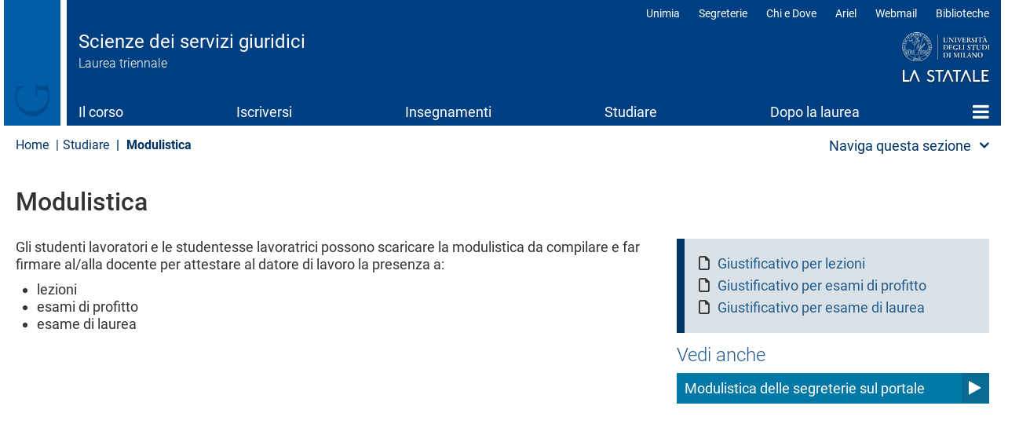

--- FILE ---
content_type: text/html; charset=UTF-8
request_url: https://servizigiuridici.cdl.unimi.it/it/studiare/modulistica
body_size: 11362
content:
<!DOCTYPE html>
<html  lang="it" dir="ltr">
  <head>
    <meta charset="utf-8" />
<meta name="Generator" content="Drupal 10 (https://www.drupal.org)" />
<meta name="MobileOptimized" content="width" />
<meta name="HandheldFriendly" content="true" />
<meta name="viewport" content="width=device-width, initial-scale=1.0" />
<meta name="unimi-published" content="2023/11/16" />
<meta name="unimi-last-modified" content="2023/11/21" />
<link rel="icon" href="/sites/la12/files/favicon.ico" type="image/vnd.microsoft.icon" />
<link rel="alternate" hreflang="it" href="https://servizigiuridici.cdl.unimi.it/it/studiare/modulistica" />
<link rel="alternate" hreflang="en" href="https://servizigiuridici.cdl.unimi.it/en/study/forms" />
<link rel="canonical" href="https://servizigiuridici.cdl.unimi.it/it/studiare/modulistica" />
<link rel="shortlink" href="https://servizigiuridici.cdl.unimi.it/it/studiare/modulistica" />

    <title>Modulistica | Scienze dei servizi giuridici | Università degli Studi di Milano Statale</title>
    <link rel="stylesheet" media="all" href="/sites/la12/files/css/css_l6r83SNDJIJHGQY5vUcNlkjBbd44wyB3OoYfGbuO8eI.css?delta=0&amp;language=it&amp;theme=unimicdl&amp;include=[base64]" />
<link rel="stylesheet" media="all" href="/modules/contrib/bootstrap_paragraphs/css/bootstrap-paragraphs-columns.min.css?t9vn0q" />
<link rel="stylesheet" media="all" href="/sites/la12/files/css/css_Ln6ILIwMENfa6wVxQ3hmGTncgY_y39SwTh_QVmg7Hqc.css?delta=2&amp;language=it&amp;theme=unimicdl&amp;include=[base64]" />
<link rel="stylesheet" media="all" href="/modules/custom/iberbp_ext/css/bootstrap-paragraphs-two-columns.css?t9vn0q" />
<link rel="stylesheet" media="all" href="/sites/la12/files/css/css_If-oFAp2cZ2Ah47X3RJwxV2q_EVDPtBUrB6epXPy6vc.css?delta=4&amp;language=it&amp;theme=unimicdl&amp;include=[base64]" />
<link rel="stylesheet" media="all" href="/sites/la12/files/css/css_dpDxl_PTJmLsFMBFDxGoO6ns1WHUZw3-b3Yk2U4Z6LI.css?delta=5&amp;language=it&amp;theme=unimicdl&amp;include=[base64]" />

    <script type="application/json" data-drupal-selector="drupal-settings-json">{"path":{"baseUrl":"\/","pathPrefix":"it\/","currentPath":"node\/13317","currentPathIsAdmin":false,"isFront":false,"currentLanguage":"it"},"pluralDelimiter":"\u0003","suppressDeprecationErrors":true,"gtag":{"tagId":"","consentMode":false,"otherIds":[],"events":[],"additionalConfigInfo":[]},"ajaxPageState":{"libraries":"[base64]","theme":"unimicdl","theme_token":null},"ajaxTrustedUrl":[],"gtm":{"tagId":null,"settings":{"data_layer":"dataLayer","include_classes":false,"allowlist_classes":"google\nnonGooglePixels\nnonGoogleScripts\nnonGoogleIframes","blocklist_classes":"customScripts\ncustomPixels","include_environment":false,"environment_id":"","environment_token":""},"tagIds":["GTM-K8LNWDN"]},"bootstrap":{"forms_has_error_value_toggle":1,"modal_animation":1,"modal_backdrop":"true","modal_focus_input":1,"modal_keyboard":1,"modal_select_text":1,"modal_show":1,"modal_size":"","popover_enabled":1,"popover_animation":1,"popover_auto_close":1,"popover_container":"body","popover_content":"","popover_delay":"0","popover_html":0,"popover_placement":"right","popover_selector":"","popover_title":"","popover_trigger":"click"},"cookies":{"cookiesjsr":{"config":{"cookie":{"name":"cookiesjsr","expires":15552000000,"domain":"","sameSite":"Lax","secure":false},"library":{"libBasePath":"https:\/\/cdn.jsdelivr.net\/gh\/jfeltkamp\/cookiesjsr@1\/dist","libPath":"https:\/\/cdn.jsdelivr.net\/gh\/jfeltkamp\/cookiesjsr@1\/dist\/cookiesjsr.min.js","scrollLimit":50},"callback":{"method":"post","url":"\/it\/cookies\/consent\/callback.json","headers":[]},"interface":{"openSettingsHash":"#editCookieSettings","showDenyAll":true,"denyAllOnLayerClose":false,"settingsAsLink":false,"availableLangs":["it","en"],"defaultLang":"it","groupConsent":false,"cookieDocs":true}},"services":{"functional":{"id":"functional","services":[{"key":"functional","type":"functional","name":"Required functional","info":{"value":"\u003Ctable\u003E\r\n\t\u003Cthead\u003E\r\n\t\t\u003Ctr\u003E\r\n\t\t\t\u003Cth width=\u002215%\u0022\u003ECookie name\u003C\/th\u003E\r\n\t\t\t\u003Cth width=\u002215%\u0022\u003EDefault expiration time\u003C\/th\u003E\r\n\t\t\t\u003Cth\u003EDescription\u003C\/th\u003E\r\n\t\t\u003C\/tr\u003E\r\n\t\u003C\/thead\u003E\r\n\t\u003Ctbody\u003E\r\n\t\t\u003Ctr\u003E\r\n\t\t\t\u003Ctd\u003E\u003Ccode dir=\u0022ltr\u0022 translate=\u0022no\u0022\u003ESSESS\u0026lt;ID\u0026gt;\u003C\/code\u003E\u003C\/td\u003E\r\n\t\t\t\u003Ctd\u003E1 month\u003C\/td\u003E\r\n\t\t\t\u003Ctd\u003EIf you are logged in to this website, a session cookie is required to identify and connect your browser to your user account in the server backend of this website.\u003C\/td\u003E\r\n\t\t\u003C\/tr\u003E\r\n\t\t\u003Ctr\u003E\r\n\t\t\t\u003Ctd\u003E\u003Ccode dir=\u0022ltr\u0022 translate=\u0022no\u0022\u003Ecookiesjsr\u003C\/code\u003E\u003C\/td\u003E\r\n\t\t\t\u003Ctd\u003E1 year\u003C\/td\u003E\r\n\t\t\t\u003Ctd\u003EWhen you visited this website for the first time, you were asked for your permission to use several services (including those from third parties) that require data to be saved in your browser (cookies, local storage). Your decisions about each service (allow, deny) are stored in this cookie and are reused each time you visit this website.\u003C\/td\u003E\r\n\t\t\u003C\/tr\u003E\r\n\t\u003C\/tbody\u003E\r\n\u003C\/table\u003E\r\n","format":"full_html"},"uri":"","needConsent":false}],"weight":1},"tracking":{"id":"tracking","services":[{"key":"analytics","type":"tracking","name":"Google Analytics","info":{"value":"","format":"full_html"},"uri":"","needConsent":true},{"key":"matomo","type":"tracking","name":"Matomo","info":{"value":"","format":"basic_html"},"uri":"","needConsent":true},{"key":"new_relic_","type":"tracking","name":"New Relic ","info":{"value":"","format":"basic_html"},"uri":"","needConsent":true}],"weight":10},"performance":{"id":"performance","services":[{"key":"gtag","type":"performance","name":"Google Tag Manager","info":{"value":"","format":"full_html"},"uri":"","needConsent":true},{"key":"infogram","type":"performance","name":"Infogram","info":{"value":"","format":"basic_html"},"uri":"","needConsent":true},{"key":"microsoft_power_bi_","type":"performance","name":"Microsoft Power BI ","info":{"value":"","format":"basic_html"},"uri":"","needConsent":true},{"key":"openstreetmap_","type":"performance","name":"OpenStreetMap ","info":{"value":"","format":"basic_html"},"uri":"","needConsent":true}],"weight":30},"video":{"id":"video","services":[{"key":"video","type":"video","name":"Video forniti da YouTube, Vimeo ","info":{"value":"","format":"full_html"},"uri":"","needConsent":true}],"weight":40}},"translation":{"_core":{"default_config_hash":"r0JMDv27tTPrhzD4ypdLS0Jijl0-ccTUdlBkqvbAa8A"},"langcode":"it","bannerText":"Questo sito utilizza cookie tecnici e di profilazione, propri e di terze parti, per garantire la corretta navigazione, analizzare il traffico e misurare l\u0027efficacia delle attivit\u00e0 di comunicazione istituzionale.\r\nSe prosegui la navigazione o clicchi su \u0022Accetta tutti\u0022 ne acconsenti l\u0027utilizzo, oppure puoi personalizzare la scelta salvando le tue preferenze e scegliendo quali cookie attivare.\r\nPer maggiori informazioni e per sapere come gestirli clicca sul bottone \u0022Impostazione dei cookie\u0022.","privacyPolicy":"Privacy policy","privacyUri":"https:\/\/www.unimi.it\/it\/ateneo\/normative\/privacy","imprint":"Imprint","imprintUri":"","cookieDocs":"Documentazione cookie","cookieDocsUri":"https:\/\/www.unimi.it\/it\/privacy-e-cookie","officialWebsite":"Vai al sito web ufficiale","denyAll":"Rifiuta tutti","alwaysActive":"Sempre Attivo","settings":"Impostazione dei cookie","acceptAll":"Accetta tutti","requiredCookies":"Cookie necessari","cookieSettings":"Impostazione dei cookie","close":"Chiudi","readMore":"Leggi tutto","allowed":"Consentito","denied":"negato","settingsAllServices":"Impostazioni per tutti i servizi di cookie","saveSettings":"Salva le impostazioni","default_langcode":"en","disclaimerText":"All cookie information is subject to change by the service providers. We update this information regularly.","disclaimerTextPosition":"above","processorDetailsLabel":"Processor Company Details","processorLabel":"Azienda","processorWebsiteUrlLabel":"Company Website","processorPrivacyPolicyUrlLabel":"Company Privacy Policy","processorCookiePolicyUrlLabel":"Company Cookie Policy","processorContactLabel":"Data Protection Contact Details","placeholderAcceptAllText":"Accept All Cookies","\ufefflangcode":"it","functional":{"title":"Functional","details":"I cookie sono piccoli file di testo che il Sito invia al terminale dell\u0027utente, dove sono memorizzati per poi essere ritrasmessi al sito alla visita successiva. "},"tracking":{"title":"Cookie di tracciamento","details":"L\u0027utilizzo dei cookie di tracciamento in forma anonima consente la raccolta dei dati in merito alla navigazione delle pagine di questo sito web. In questa maniera ci aiuti a migliorare l\u0027esperienza utente del sito web. "},"performance":{"title":"Cookie di prestazione","details":"Utilizziamo alcune funzionalit\u00e0 fornite da altre organizzazioni (\u201cTerze parti\u201d) per migliorare l\u2019esperienza di navigazione degli utenti. "},"video":{"title":"Video","details":"I servizi di condivisione video aiutano il sito ad essere maggiormente fruibile e aumentano la visibilit\u00e0. "}}},"cookiesTexts":{"_core":{"default_config_hash":"r0JMDv27tTPrhzD4ypdLS0Jijl0-ccTUdlBkqvbAa8A"},"langcode":"it","bannerText":"Questo sito utilizza cookie tecnici e di profilazione, propri e di terze parti, per garantire la corretta navigazione, analizzare il traffico e misurare l\u0027efficacia delle attivit\u00e0 di comunicazione istituzionale.\r\nSe prosegui la navigazione o clicchi su \u0022Accetta tutti\u0022 ne acconsenti l\u0027utilizzo, oppure puoi personalizzare la scelta salvando le tue preferenze e scegliendo quali cookie attivare.\r\nPer maggiori informazioni e per sapere come gestirli clicca sul bottone \u0022Impostazione dei cookie\u0022.","privacyPolicy":"Privacy policy","privacyUri":"https:\/\/www.unimi.it\/it\/ateneo\/normative\/privacy","imprint":"Imprint","imprintUri":"","cookieDocs":"Documentazione cookie","cookieDocsUri":"https:\/\/www.unimi.it\/it\/privacy-e-cookie","officialWebsite":"Vai al sito web ufficiale","denyAll":"Rifiuta tutti","alwaysActive":"Sempre Attivo","settings":"Impostazione dei cookie","acceptAll":"Accetta tutti","requiredCookies":"Cookie necessari","cookieSettings":"Impostazione dei cookie","close":"Chiudi","readMore":"Leggi tutto","allowed":"Consentito","denied":"negato","settingsAllServices":"Impostazioni per tutti i servizi di cookie","saveSettings":"Salva le impostazioni","default_langcode":"en","disclaimerText":"All cookie information is subject to change by the service providers. We update this information regularly.","disclaimerTextPosition":"above","processorDetailsLabel":"Processor Company Details","processorLabel":"Azienda","processorWebsiteUrlLabel":"Company Website","processorPrivacyPolicyUrlLabel":"Company Privacy Policy","processorCookiePolicyUrlLabel":"Company Cookie Policy","processorContactLabel":"Data Protection Contact Details","placeholderAcceptAllText":"Accept All Cookies","\ufefflangcode":"it"},"services":{"microsoft_power_bi_":{"uuid":"d990d150-ebe0-45a5-a678-979ece776fdf","langcode":"it","status":true,"dependencies":[],"id":"microsoft_power_bi_","label":"Microsoft Power BI ","group":"performance","info":{"value":"","format":"basic_html"},"consentRequired":true,"purpose":"","processor":"","processorContact":"","processorUrl":"","processorPrivacyPolicyUrl":"","processorCookiePolicyUrl":"","placeholderMainText":"This content is blocked because microsoft power bi  cookies have not been accepted.","placeholderAcceptText":"Only accept microsoft power bi  cookies"},"analytics":{"uuid":"f76dca38-bba0-425e-a8dd-62384bb267ff","langcode":"it","status":true,"dependencies":{"enforced":{"module":["cookies_ga"]}},"_core":{"default_config_hash":"aYbFdFXbVPCH9Lp3OmPtEGUPT48_WuWxK8pzqzYTUj4"},"id":"analytics","label":"Google Analytics","group":"tracking","info":{"value":"","format":"full_html"},"consentRequired":true,"purpose":"","processor":"","processorContact":"","processorUrl":"","processorPrivacyPolicyUrl":"","processorCookiePolicyUrl":"","placeholderMainText":"This content is blocked because google analytics cookies have not been accepted.","placeholderAcceptText":"Only accept google analytics cookies"},"functional":{"uuid":"bdf7b5f4-9b07-4dd0-87ce-6daff7ffea18","langcode":"it","status":true,"dependencies":[],"id":"functional","label":"Required functional","group":"functional","info":{"value":"\u003Ctable\u003E\r\n\t\u003Cthead\u003E\r\n\t\t\u003Ctr\u003E\r\n\t\t\t\u003Cth width=\u002215%\u0022\u003ECookie name\u003C\/th\u003E\r\n\t\t\t\u003Cth width=\u002215%\u0022\u003EDefault expiration time\u003C\/th\u003E\r\n\t\t\t\u003Cth\u003EDescription\u003C\/th\u003E\r\n\t\t\u003C\/tr\u003E\r\n\t\u003C\/thead\u003E\r\n\t\u003Ctbody\u003E\r\n\t\t\u003Ctr\u003E\r\n\t\t\t\u003Ctd\u003E\u003Ccode dir=\u0022ltr\u0022 translate=\u0022no\u0022\u003ESSESS\u0026lt;ID\u0026gt;\u003C\/code\u003E\u003C\/td\u003E\r\n\t\t\t\u003Ctd\u003E1 month\u003C\/td\u003E\r\n\t\t\t\u003Ctd\u003EIf you are logged in to this website, a session cookie is required to identify and connect your browser to your user account in the server backend of this website.\u003C\/td\u003E\r\n\t\t\u003C\/tr\u003E\r\n\t\t\u003Ctr\u003E\r\n\t\t\t\u003Ctd\u003E\u003Ccode dir=\u0022ltr\u0022 translate=\u0022no\u0022\u003Ecookiesjsr\u003C\/code\u003E\u003C\/td\u003E\r\n\t\t\t\u003Ctd\u003E1 year\u003C\/td\u003E\r\n\t\t\t\u003Ctd\u003EWhen you visited this website for the first time, you were asked for your permission to use several services (including those from third parties) that require data to be saved in your browser (cookies, local storage). Your decisions about each service (allow, deny) are stored in this cookie and are reused each time you visit this website.\u003C\/td\u003E\r\n\t\t\u003C\/tr\u003E\r\n\t\u003C\/tbody\u003E\r\n\u003C\/table\u003E\r\n","format":"full_html"},"consentRequired":false,"purpose":"","processor":"","processorContact":"","processorUrl":"","processorPrivacyPolicyUrl":"","processorCookiePolicyUrl":"","placeholderMainText":"This content is blocked because required functional cookies have not been accepted.","placeholderAcceptText":"Only accept required functional cookies"},"gtag":{"uuid":"8bb5c401-0cb2-4fe4-81d0-86c652b3d1f5","langcode":"it","status":true,"dependencies":{"enforced":{"module":["cookies_gtag"]}},"_core":{"default_config_hash":"IyQS406QuLa6fAnbDgux4OI6Y6fsu_-J_bZDtoXExEI"},"id":"gtag","label":"Google Tag Manager","group":"performance","info":{"value":"","format":"full_html"},"consentRequired":true,"purpose":"","processor":"","processorContact":"","processorUrl":"","processorPrivacyPolicyUrl":"","processorCookiePolicyUrl":"","placeholderMainText":"This content is blocked because google tag manager cookies have not been accepted.","placeholderAcceptText":"Only accept google tag manager cookies"},"infogram":{"uuid":"19c10ca7-517a-40b5-9fa7-80cf4180f7c9","langcode":"it","status":true,"dependencies":[],"id":"infogram","label":"Infogram","group":"performance","info":{"value":"","format":"basic_html"},"consentRequired":true,"purpose":"","processor":"","processorContact":"","processorUrl":"","processorPrivacyPolicyUrl":"","processorCookiePolicyUrl":"","placeholderMainText":"This content is blocked because infogram cookies have not been accepted.","placeholderAcceptText":"Only accept infogram cookies"},"matomo":{"uuid":"63e8419a-2fd3-4393-b4a0-efc4425f1163","langcode":"it","status":true,"dependencies":[],"id":"matomo","label":"Matomo","group":"tracking","info":{"value":"","format":"basic_html"},"consentRequired":true,"purpose":"","processor":"","processorContact":"","processorUrl":"","processorPrivacyPolicyUrl":"","processorCookiePolicyUrl":"","placeholderMainText":"This content is blocked because matomo cookies have not been accepted.","placeholderAcceptText":"Only accept matomo cookies"},"new_relic_":{"uuid":"c61076c3-cc2e-4020-ab7d-9639db03b978","langcode":"it","status":true,"dependencies":[],"id":"new_relic_","label":"New Relic ","group":"tracking","info":{"value":"","format":"basic_html"},"consentRequired":true,"purpose":"","processor":"","processorContact":"","processorUrl":"","processorPrivacyPolicyUrl":"","processorCookiePolicyUrl":"","placeholderMainText":"This content is blocked because new relic  cookies have not been accepted.","placeholderAcceptText":"Only accept new relic  cookies"},"openstreetmap_":{"uuid":"876b9b4e-326d-4599-837e-b5c95b087b6a","langcode":"it","status":true,"dependencies":[],"id":"openstreetmap_","label":"OpenStreetMap ","group":"performance","info":{"value":"","format":"basic_html"},"consentRequired":true,"purpose":"","processor":"","processorContact":"","processorUrl":"","processorPrivacyPolicyUrl":"","processorCookiePolicyUrl":"","placeholderMainText":"This content is blocked because openstreetmap  cookies have not been accepted.","placeholderAcceptText":"Only accept openstreetmap  cookies"},"video":{"uuid":"74293f1f-34ae-47b8-be6d-c298873e46d7","langcode":"it","status":true,"dependencies":{"enforced":{"module":["cookies_video"]}},"_core":{"default_config_hash":"MJL9EOZszmZMiNnJZL1uau0Vw_-w5cJON2cTornaww8"},"id":"video","label":"Video forniti da YouTube, Vimeo ","group":"video","info":{"value":"","format":"full_html"},"consentRequired":true,"purpose":"","processor":"","processorContact":"","processorUrl":"","processorPrivacyPolicyUrl":"","processorCookiePolicyUrl":"","placeholderMainText":"This content is blocked because video forniti da youtube, vimeo  cookies have not been accepted.","placeholderAcceptText":"Only accept video forniti da youtube, vimeo  cookies"}},"groups":{"functional":{"uuid":"06a1fb6d-eeb6-4177-8666-881e52e373e9","langcode":"it","status":true,"dependencies":[],"id":"functional","label":"Functional","weight":1,"title":"Functional","details":"I cookie sono piccoli file di testo che il Sito invia al terminale dell\u0027utente, dove sono memorizzati per poi essere ritrasmessi al sito alla visita successiva. "},"performance":{"uuid":"410d3330-faf9-4671-a7e1-4fc8bda1efb2","langcode":"it","status":true,"dependencies":[],"_core":{"default_config_hash":"Jv3uIJviBj7D282Qu1ZpEQwuOEb3lCcDvx-XVHeOJpw"},"id":"performance","label":"Performance","weight":30,"title":"Cookie di prestazione","details":"Utilizziamo alcune funzionalit\u00e0 fornite da altre organizzazioni (\u201cTerze parti\u201d) per migliorare l\u2019esperienza di navigazione degli utenti. "},"social":{"uuid":"45639a15-08d5-4dd2-9cd7-ec8ac2d29078","langcode":"it","status":true,"dependencies":[],"_core":{"default_config_hash":"vog2tbqqQHjVkue0anA0RwlzvOTPNTvP7_JjJxRMVAQ"},"id":"social","label":"Social Plugins","weight":20,"title":"Social Plugins","details":"Comments managers facilitate the filing of comments and fight against spam."},"tracking":{"uuid":"cfd9e96f-f9ee-4ccc-8e27-bb98034b1fc9","langcode":"it","status":true,"dependencies":[],"_core":{"default_config_hash":"_gYDe3qoEc6L5uYR6zhu5V-3ARLlyis9gl1diq7Tnf4"},"id":"tracking","label":"Tracking","weight":10,"title":"Cookie di tracciamento","details":"L\u0027utilizzo dei cookie di tracciamento in forma anonima consente la raccolta dei dati in merito alla navigazione delle pagine di questo sito web. In questa maniera ci aiuti a migliorare l\u0027esperienza utente del sito web. "},"video":{"uuid":"387adeee-21e7-475a-a193-4d18e0cc388c","langcode":"it","status":true,"dependencies":[],"_core":{"default_config_hash":"w1WnCmP2Xfgx24xbx5u9T27XLF_ZFw5R0MlO-eDDPpQ"},"id":"video","label":"Video","weight":40,"title":"Video","details":"I servizi di condivisione video aiutano il sito ad essere maggiormente fruibile e aumentano la visibilit\u00e0. "}}},"field_group":{"html_element":{"mode":"default","context":"view","settings":{"classes":"imgplace","id":"imgplace","element":"div","show_label":false,"label_element":"h3","attributes":"","effect":"none","speed":"fast","label":"imgspace","label_element_classes":""}}},"ultimenu":{"canvasOff":"#header","canvasOn":"#main-wrapper, .featured-top, .site-footer"},"user":{"uid":0,"permissionsHash":"5d76be582e2e0824b0d5092375e877a6bf97221ef6283fdf2a5dbc54ef085087"}}</script>
<script src="/sites/la12/files/js/js_pu4MZ3rhuTCvVUi0nXhlvVDZSKZ87hLtmVbWw_M2fzw.js?scope=header&amp;delta=0&amp;language=it&amp;theme=unimicdl&amp;include=eJx1ztEOwiAMBdAfIusnkY412AmUlKLOrzcmMKOJL-2956HpKmLNFCusM_mq5LmwuZOgSpUbqQsiV6YGY-9Nl7CVyT4iYMF0GIf2QcMI7-GiSEzk__UFd3x8Y3Y9GWcqHWZwvXBmwKocLtw3HnA-O3pNeJB6pcZPGvZz447sM5pkeQGAoGd9"></script>
<script src="/modules/contrib/cookies/js/cookiesjsr.conf.js?v=10.5.1" defer></script>
<script src="/modules/contrib/google_tag/js/gtag.js?t9vn0q" type="text/plain" id="cookies_gtag_gtag" data-cookieconsent="gtag"></script>
<script src="/modules/contrib/google_tag/js/gtm.js?t9vn0q" type="text/plain" id="cookies_gtag_gtm" data-cookieconsent="gtag"></script>

  </head>
  <body class="is-ultimenu-canvas is-ultimenu-canvas--hover site-la12 cdlarea-A cdl-AAA path-node page-node-type-page has-glyphicons cdl">
    <div role="navigation">
    <a href="#main-content" class="visually-hidden focusable skip-link">
      Salta al contenuto principale
    </a>
    </div>
    <noscript><iframe src="https://www.googletagmanager.com/ns.html?id=GTM-K8LNWDN"
                  height="0" width="0" style="display:none;visibility:hidden"></iframe></noscript>

      <div class="dialog-off-canvas-main-canvas" data-off-canvas-main-canvas>
              <header class="navbar navbar-default container" id="navbar">
            <div class="navbar-header-top full-width">
      <div class="container pad0">
        <div class="arealogo"></div>
        <div class="views-element-container form-group"><div class="view view-cdl view-id-cdl view-display-id-testata js-view-dom-id-118b474160bf0aae706cf102cb026534ebb94117f0b7e2f80f4d0411564d23d8">
  
    
      
      <div class="view-content">
          <div class="views-row"><div class="views-field views-field-nothing"><span class="field-content"><div class="sitename">
           <div class="cdlname"><a href="/it" title="Home page">Scienze dei servizi giuridici</a></div>
           <div class="cdltype">Laurea triennale</div>
        </div></span></div></div>

    </div>
  
          </div>
</div>

<div class="unimilogo"><a href="//www.unimi.it" title="vai al sito dell'Università degli Studi di Milano"><img src="/themes/custom/unimicdl/logo.png" alt="Università degli Studi di Milano - La Statale" /></a></div>
           <div class="region region-navigation-top">
    <nav role="navigation" aria-labelledby="block-unimicdl-profili-menu" id="block-unimicdl-profili" class="navbar-profili menu_right hidden-xs hidden-sm">
            
  <h2 class="visually-hidden" id="block-unimicdl-profili-menu">Profili</h2>
  

        
      <ul class="menu menu--profili nav">
                      <li class="first">
                                        <a href="http://unimia.unimi.it/">Unimia</a>
              </li>
                      <li>
                                        <a href="https://www.unimi.it/node/359">Segreterie</a>
              </li>
                      <li>
                                        <a href="https://www.unimi.it/node/7663">Chi e Dove</a>
              </li>
                      <li>
                                        <a href="https://ariel.unimi.it/">Ariel</a>
              </li>
                      <li>
                                        <a href="https://mail.unimi.it/">Webmail</a>
              </li>
                      <li class="last">
                                        <a href="https://www.sba.unimi.it/" title="Biblioteche">Biblioteche</a>
              </li>
        </ul>
  

  </nav>

  </div>

      </div>
      </div>
      <div class="navbar-header">
          <div class="region region-navigation">
    <section id="block-unimicdl-ultimenumainnavigation" class="hidden-xs hidden-sm col-sm-12 block block-ultimenu block-ultimenu-blockultimenu-main clearfix">
  
    

      
<ul id="ultimenu-main" data-ultimenu="main" class="ultimenu ultimenu--hover ultimenu-- ultimenu--htb ultimenu--horizontal unimi"><li class="ultimenu__item uitem uitem--il-corso uitem--f9bf2d9b uitem--1"><a href="/it/il-corso" data-drupal-link-system-path="node/13115" title="" class="ultimenu__link">Il corso</a></li><li class="ultimenu__item uitem uitem--iscriversi uitem--99ba3d9b uitem--2"><a href="/it/iscriversi" data-drupal-link-system-path="node/13116" title="" class="ultimenu__link">Iscriversi</a></li><li class="ultimenu__item uitem uitem--insegnamenti uitem--4975ae3a uitem--3"><a href="/it/insegnamenti" data-drupal-link-system-path="node/13117" title="" class="ultimenu__link">Insegnamenti</a></li><li class="ultimenu__item uitem is-active-trail uitem--studiare uitem--9d0b2cef uitem--4"><a href="/it/studiare" data-drupal-link-system-path="node/13118" title="" class="ultimenu__link">Studiare</a></li><li class="ultimenu__item uitem uitem--dopo-la-laurea uitem--a390e978 uitem--5"><a href="/it/dopo-la-laurea" data-drupal-link-system-path="node/13119" title="" class="ultimenu__link">Dopo la laurea</a></li><li class="ultimenu__item uitem uitem--home uitem--front-page uitem--6 has-ultimenu"><a href="/it" data-drupal-link-system-path="&lt;front&gt;" title="" class="ultimenu__link">Home<span class="caret" aria-hidden="true"></span></a><section class="ultimenu__flyout is-htb"><div class="ultimenu-wrapper"><div class="container ultimenu-content"><div class="close-wrap"><a href class="close-button"><img src="/themes/custom/unimi/img/cross.svg" alt="close item"></a></div><div class="ultimenu__region region region--count-2 region-ultimenu-main-standard__front-page"><nav role="navigation" aria-labelledby="block-unimicdl-mainnavigation-menu" id="block-unimicdl-mainnavigation" class="col-sm-12"><h2 class="visually-hidden" id="block-unimicdl-mainnavigation-menu">menu</h2><ul class="menu menu--main nav"><li class="expanded dropdown"><a href="/it/il-corso">Il corso</a><ul class="dropdown-menu"><li><a href="/it/il-corso/percorso-di-eccellenza-iuss-pavia" data-drupal-link-system-path="node/13343">Percorso di eccellenza IUSS Pavia</a></li><li><a href="/it/il-corso/prospettive-e-stakeholder" data-drupal-link-system-path="node/13120">Prospettive e stakeholder</a></li><li><a href="/it/il-corso/luoghi-e-strutture" data-drupal-link-system-path="node/13121">Luoghi e strutture</a></li><li><a href="/it/il-corso/organizzazione" data-drupal-link-system-path="node/13122">Organizzazione</a></li><li><a href="/it/il-corso/docenti" data-drupal-link-system-path="node/13123">Docenti</a></li><li><a href="/it/il-corso/qualita-del-corso" data-drupal-link-system-path="node/13124">Qualità del corso</a></li><li><a href="/it/il-corso/referenti-e-contatti" data-drupal-link-system-path="node/13125">Referenti e contatti</a></li><li><a href="/it/il-corso/manifesto-e-altri-documenti" data-drupal-link-system-path="node/13288">Manifesto e altri documenti</a></li><li><a href="/it/il-corso/avvisi" data-drupal-link-system-path="node/13356">Avvisi</a></li></ul></li><li><a href="/it/iscriversi" data-drupal-link-system-path="node/13116">Iscriversi</a></li><li class="expanded dropdown"><a href="/it/insegnamenti">Insegnamenti</a><ul class="dropdown-menu"><li><a href="/it/insegnamenti/piano-didattico" data-drupal-link-system-path="node/13127">Piano didattico</a></li><li><a href="/it/insegnamenti/elenco-insegnamenti-z" data-drupal-link-system-path="node/13128">Elenco insegnamenti A-Z</a></li><li><a href="/it/insegnamenti/recupero-ofa" data-drupal-link-system-path="node/13238">Recupero degli obblighi formativi aggiuntivi (OFA)</a></li></ul></li><li class="expanded dropdown active"><a href="/it/studiare">Studiare</a><ul class="dropdown-menu"><li><a href="/it/studiare/le-matricole" data-drupal-link-system-path="node/13129">Per le matricole</a></li><li><a href="/it/studiare/servizio-di-tutoraggio" data-drupal-link-system-path="node/13142">Servizio di tutoraggio</a></li><li><a href="/it/studiare/calendari-e-orari" data-drupal-link-system-path="node/13130">Calendari e orari</a></li><li><a href="/it/studiare/appelli-esame" data-drupal-link-system-path="node/13131">Appelli esame</a></li><li><a href="/it/studiare/presentazione-piano-di-studio" data-drupal-link-system-path="node/13133">Presentazione piano di studio</a></li><li><a href="/it/studiare/studiare-allestero" data-drupal-link-system-path="node/13134">Studiare all&#039;estero​</a></li><li><a href="/it/studiare/stage-e-tirocini" data-drupal-link-system-path="node/13135">Stage e tirocini</a></li><li><a href="/it/studiare/laurearsi" data-drupal-link-system-path="node/13136">Laurearsi</a></li><li class="active"><a href="/it/studiare/modulistica" data-drupal-link-system-path="node/13317" class="is-active" aria-current="page">Modulistica</a></li></ul></li><li><a href="/it/dopo-la-laurea" data-drupal-link-system-path="node/13119">Dopo la laurea</a></li><li><a href="/it" data-drupal-link-system-path="&lt;front&gt;">Home</a></li></ul></nav><section id="block-unimicdl-megamenufooter-2" class="col-sm-12 mega-logo block block-block-content block-block-content4a59a823-49d1-4c08-8e2b-8558f0ed52de clearfix"><div class="field field--name-body field--type-text-with-summary field--label-hidden field--item"><p><a class="mega-logo" href="https://www.unimi.it">Logo</a></p></div></section></div></div></div></section></li></ul><button data-ultimenu-button="#ultimenu-main" class="button button--ultimenu"
        aria-label="Menu" value="Menu"><span class="bars">Menu</span></button>
  </section>


  </div>

                          <button type="button" class="navbar-toggle" data-toggle="collapse" data-target="#navbar-collapse">
            <span class="sr-only">Toggle navigation</span>
            <span class="icon-bar"></span>
            <span class="icon-bar"></span>
            <span class="icon-bar"></span>
          </button>
              </div>

                    <div id="navbar-collapse" class="navbar-collapse collapse">
            <div class="region region-navigation-collapsible">
    <nav role="navigation" aria-labelledby="block-unimicdl-main-menu-menu" id="block-unimicdl-main-menu" class="hidden-md hidden-lg">
            
  <h2 class="visually-hidden" id="block-unimicdl-main-menu-menu">Main navigation</h2>
  

        
      <ul class="menu menu--main nav navbar-nav">
                      <li class="first">
                                        <a href="/it/il-corso" data-drupal-link-system-path="node/13115">Il corso</a>
              </li>
                      <li>
                                        <a href="/it/iscriversi" data-drupal-link-system-path="node/13116">Iscriversi</a>
              </li>
                      <li>
                                        <a href="/it/insegnamenti" data-drupal-link-system-path="node/13117">Insegnamenti</a>
              </li>
                      <li class="expanded dropdown active active-trail">
                                                                    <a href="/it/studiare" class="dropdown-toggle active-trail" data-toggle="dropdown" data-drupal-link-system-path="node/13118">Studiare <span class="caret"></span></a>
                        <ul class="dropdown-menu">
                      <li class="first">
                                        <a href="/it/studiare/le-matricole" data-drupal-link-system-path="node/13129">Per le matricole</a>
              </li>
                      <li>
                                        <a href="/it/studiare/servizio-di-tutoraggio" data-drupal-link-system-path="node/13142">Servizio di tutoraggio</a>
              </li>
                      <li>
                                        <a href="/it/studiare/calendari-e-orari" data-drupal-link-system-path="node/13130">Calendari e orari</a>
              </li>
                      <li>
                                        <a href="/it/studiare/appelli-esame" data-drupal-link-system-path="node/13131">Appelli esame</a>
              </li>
                      <li>
                                        <a href="/it/studiare/presentazione-piano-di-studio" data-drupal-link-system-path="node/13133">Presentazione piano di studio</a>
              </li>
                      <li>
                                        <a href="/it/studiare/studiare-allestero" data-drupal-link-system-path="node/13134">Studiare all&#039;estero​</a>
              </li>
                      <li>
                                        <a href="/it/studiare/stage-e-tirocini" data-drupal-link-system-path="node/13135">Stage e tirocini</a>
              </li>
                      <li>
                                        <a href="/it/studiare/laurearsi" data-drupal-link-system-path="node/13136">Laurearsi</a>
              </li>
                      <li class="active active-trail last">
                                        <a href="/it/studiare/modulistica" class="active-trail is-active" data-drupal-link-system-path="node/13317" aria-current="page">Modulistica</a>
              </li>
        </ul>
  
              </li>
                      <li>
                                        <a href="/it/dopo-la-laurea" data-drupal-link-system-path="node/13119">Dopo la laurea</a>
              </li>
                      <li class="last">
                                        <a href="/it" data-drupal-link-system-path="&lt;front&gt;">Home</a>
              </li>
        </ul>
  

  </nav>
<nav role="navigation" aria-labelledby="block-unimicdl-topnavbar-2-menu" id="block-unimicdl-topnavbar-2" class="hidden-md hidden-lg">
            
  <h2 class="visually-hidden" id="block-unimicdl-topnavbar-2-menu">Top navbar</h2>
  

        
      <ul class="menu menu--profili nav">
                      <li class="first">
                                        <a href="http://unimia.unimi.it/">Unimia</a>
              </li>
                      <li>
                                        <a href="https://www.unimi.it/node/359">Segreterie</a>
              </li>
                      <li>
                                        <a href="https://www.unimi.it/node/7663">Chi e Dove</a>
              </li>
                      <li>
                                        <a href="https://ariel.unimi.it/">Ariel</a>
              </li>
                      <li>
                                        <a href="https://mail.unimi.it/">Webmail</a>
              </li>
                      <li class="last">
                                        <a href="https://www.sba.unimi.it/" title="Biblioteche">Biblioteche</a>
              </li>
        </ul>
  

  </nav>

  </div>

        </div>
                </header>
  
  <div role="main" class="main-container container js-quickedit-main-content">
    <div class="row">

            	                        <div class="col-sm-12" >  <div class="region region-header">
        <ol class="breadcrumb rs_skip">
          <li >
                  <a href="/it">Home</a>
              </li>
          <li >
                  <a href="/it/studiare">Studiare</a>
              </li>
          <li  class="active">
                  Modulistica
              </li>
      </ol>

<section id="block-unimicdl-entityviewcontent" class="nav-int block block-ctools block-entity-viewnode clearfix">
  
    

      <div class="dropdown menu-figli"><a class="menu-title field-label-above dropdown-toggle" data-toggle="dropdown" href="#">Naviga questa sezione</a><div class="dropdown-menu">
      <ul class="menu menu--main nav navbar-nav">
                      <li class="first">
                                        <a href="/it/studiare/le-matricole" data-drupal-link-system-path="node/13129">Per le matricole</a>
              </li>
                      <li>
                                        <a href="/it/studiare/servizio-di-tutoraggio" data-drupal-link-system-path="node/13142">Servizio di tutoraggio</a>
              </li>
                      <li>
                                        <a href="/it/studiare/calendari-e-orari" data-drupal-link-system-path="node/13130">Calendari e orari</a>
              </li>
                      <li>
                                        <a href="/it/studiare/appelli-esame" data-drupal-link-system-path="node/13131">Appelli esame</a>
              </li>
                      <li>
                                        <a href="/it/studiare/presentazione-piano-di-studio" data-drupal-link-system-path="node/13133">Presentazione piano di studio</a>
              </li>
                      <li>
                                        <a href="/it/studiare/studiare-allestero" data-drupal-link-system-path="node/13134">Studiare all&#039;estero​</a>
              </li>
                      <li>
                                        <a href="/it/studiare/stage-e-tirocini" data-drupal-link-system-path="node/13135">Stage e tirocini</a>
              </li>
                      <li>
                                        <a href="/it/studiare/laurearsi" data-drupal-link-system-path="node/13136">Laurearsi</a>
              </li>
                      <li class="active active-trail last">
                                        <a href="/it/studiare/modulistica" class="active-trail is-active" data-drupal-link-system-path="node/13317" aria-current="page">Modulistica</a>
              </li>
        </ul>
  
</div></div>


  </section>


  </div>
</div>
              
            
                  <section class="col-sm-12">

                
                                      
                  
                          <a id="main-content"></a>
            <div class="region region-content">
        <h1 class="page-header">
<span>Modulistica</span>
</h1>

<div data-drupal-messages-fallback class="hidden"></div>
  <div class="row bs-1col node node--type-page node--view-mode-full">
  
  <div class="col-sm-12 bs-region bs-region--main">
        
            





<div class="ds-1col clearfix">

  

  
  <div class="views-element-container form-group"><div class="view view-virtualpage view-id-virtualpage view-display-id-block_3 js-view-dom-id-443d2ef510a3fb91aaf325b4864f441ce8e37de5ccd014d14831dee58a44b044">
  
    
      
      <div class="view-content">
          <div class="views-row"><div class="views-field views-field-view"><span class="field-content"><div class="view view-virtualpage view-id-virtualpage view-display-id-block_1 js-view-dom-id-e369d3f6e2c0f5068ef6395c8088009953b0572f21c2ca4f2fcae472ef568d2d">
  
    
      
      <div class="view-content">
          <div class="views-row"><section class="node node--type-page-erogatore node--view-mode-full">
  
  <div>
        
            







  




  

<div class="paragraph paragraph--type--bp-two-columns paragraph--view-mode--default paragraph--id--11511 paragraph--style--66-33">
  <div class="paragraph__column">
    
    <div class="bp_two_col_left"><div>


















<div id='parid-11512'  class="paragraph paragraph--type--bp-simple paragraph--view-mode--default paragraph--id--11512">
  <div class="paragraph__column">
    
    
<div  class="box-content">
    
<div  id="imgplace" class="imgplace">
    <div class="bp-text"><p>Gli studenti lavoratori e le studentesse lavoratrici possono scaricare la modulistica da compilare e far firmare al/alla docente per attestare al datore di lavoro la presenza a:</p>

<ul>
	<li>lezioni</li>
	<li>esami di profitto</li>
	<li>esame di laurea</li>
</ul></div>
  </div>
  </div>
  </div>
</div>

</div></div>
 <div class="bp_two_col_right"><div>



    


  
<div class="paragraph paragraph--type--bp-docs paragraph--view-mode--default paragraph--id--11513 box-fullbg">
  <div class="paragraph__column">
    
    
<div  class="box-content">
    
<ul>        <li class="bp-attachment odd first"><div class="media media--type-file media--view-mode-default ds-1col clearfix">

  

        <span  class="file-link">
        
            <span class="file file--mime-application-pdf file--application-pdf icon-before"><span class="file-icon" aria-hidden="true"><span class="far fa-file"></span></span><span></span><span class="file-link"><a href="https://servizigiuridici.cdl.unimi.it/sites/la12/files/2023-10/Giustificativo%20studenti%20lezione.pdf" type="application/pdf; length=167070" title="Giustificativo studenti lezione.pdf [163.15 KB] - the file opens in new window" target="_blank">Giustificativo per lezioni</a></span></span>
      
  
    </span>



</div>

</li>      <li class="bp-attachment even first"><div class="media media--type-file media--view-mode-default ds-1col clearfix">

  

        <span  class="file-link">
        
            <span class="file file--mime-application-pdf file--application-pdf icon-before"><span class="file-icon" aria-hidden="true"><span class="far fa-file"></span></span><span></span><span class="file-link"><a href="https://servizigiuridici.cdl.unimi.it/sites/la12/files/2023-10/Giustificativo%20studenti%20esame.pdf" type="application/pdf; length=166916" title="Giustificativo studenti esame.pdf [163 KB] - the file opens in new window" target="_blank">Giustificativo per esami di profitto</a></span></span>
      
  
    </span>



</div>

</li>        <li class="bp-attachment odd first last"><div class="media media--type-file media--view-mode-default ds-1col clearfix">

  

        <span  class="file-link">
        
            <span class="file file--mime-application-pdf file--application-pdf icon-before"><span class="file-icon" aria-hidden="true"><span class="far fa-file"></span></span><span></span><span class="file-link"><a href="https://servizigiuridici.cdl.unimi.it/sites/la12/files/2023-10/Giustificativo%20studenti%20laurea.pdf" type="application/pdf; length=167123" title="Giustificativo studenti laurea.pdf [163.21 KB] - the file opens in new window" target="_blank">Giustificativo per esame di laurea</a></span></span>
      
  
    </span>



</div>

</li></ul>

  </div>
  </div>
</div>

</div><div>



    


  
<div class="paragraph paragraph--type--bp-links paragraph--view-mode--default paragraph--id--11514 box-fullgraphic">
  <div class="paragraph__column">
    
    
<div  class="box-content">
    <div class="bp-title">Vedi anche</div>
<ul>          <li class="bp-link odd first last"><a href="https://www.unimi.it/it/node/361">Modulistica delle segreterie sul portale</a></li></ul>

  </div>
  </div>
</div>

</div></div>

  </div>
</div>

      
  


  </div>
</section>

</div>

    </div>
  
          </div>
</span></div></div>

    </div>
  
          </div>
</div>



</div>



      
  


            <div class="field field--name-dynamic-block-fieldnode-ct-scheda-visualizza-elenco field--type-ds field--label-hidden field--item"><div class="views-element-container form-group"><div class="elenco-schede view view-catalogo-schede view-id-catalogo_schede view-display-id-block_5 js-view-dom-id-fedf7ce49b1c71b9f9ba7e607cff49e844171546504b41c6842afa0324157844">
  
    
      
  
          </div>
</div>
</div>
      
  </div>
</div>


<section id="block-cookiesui" class="block block-cookies block-cookies-ui-block clearfix">
  
    

        
<div id="cookiesjsr"></div>

  </section>


  </div>

              </section>

                </div>
  </div>

      <footer class="footer full-width">
      <div class="container">
          <div class="region region-footer-bottom">
    <nav role="navigation" aria-labelledby="block-unimicdl-piedipagina-5-menu" id="block-unimicdl-piedipagina-5" class="col-sm-12 links_list_inline block-menu-footer">
            
  <h2 class="visually-hidden" id="block-unimicdl-piedipagina-5-menu">footer</h2>
  

        
      <ul class="menu menu--footer nav">
                      <li class="first">
                                        <a href="https://form.agid.gov.it/view/b247b630-b7c1-11ef-a27e-716c7220a10d">Dichiarazione di accessibilità</a>
              </li>
                      <li>
                                        <a href="https://www.unimi.it/node/7393">Privacy e cookie</a>
              </li>
                      <li>
                                        <a href="#editCookieSettings">Cookie settings</a>
              </li>
                      <li>
                                        <a href="https://www.unimi.it/node/7394">Note legali</a>
              </li>
                      <li class="last">
                                        <a href="/it/il-corso/referenti-e-contatti" data-drupal-link-system-path="node/13125">Referenti e contatti</a>
              </li>
        </ul>
  

  </nav>

  </div>

        <div class="views-element-container form-group"><div class="col-sm-12 copyright view view-cdl view-id-cdl view-display-id-copyright js-view-dom-id-52d3fd45200ef7f32a5dc9b745bc608370afa710892ba0b2599c1f1a89dc9c67">
  
    
      
      <div class="view-content">
          <div class="views-row"><div class="views-field views-field-nothing"><span class="field-content">Scienze dei servizi giuridici © 2020</span></div></div>

    </div>
  
          </div>
</div>

          <div class="region region-footer">
    <section id="block-unimicdl-footertext" class="col-sm-4 col-lg-3 block-footertext block block-block-content block-block-content5af82d4a-b448-4107-a29a-5bfa144da5b5 clearfix">
  
    

      
  <div class="field field--name-field-testo field--type-text-long field--label-visually_hidden">
    <div class="field--label sr-only">Testo</div>
              <div class="field--item"><p>Università degli Studi di Milano<br>
Via Festa del Perdono 7 - 20122 Milano<br>
Tel. <strong><a href="tel:+390250325032">+39 02 5032 5032</a></strong><br>
<strong><a href="https://www.unimi.it/it/node/13274/">Posta elettronica certificata</a></strong></p></div>
          </div>

  </section>

<nav role="navigation" aria-labelledby="block-unimicdl-social-menu" id="block-unimicdl-social" class="col-sm-5 col-lg-6 links_list_inline block-social">
      
  <h2 id="block-unimicdl-social-menu">Segui La Statale su</h2>
  

        
      <ul class="menu menu--footer nav">
                      <li class="first">
                                        <a href="https://lastatalenews.unimi.it/" title="News">News</a>
              </li>
                      <li>
                                        <a href="https://video.unimi.it/" title="PortaleVideo">PortaleVideo</a>
              </li>
                      <li>
                                        <a href="https://www.facebook.com/laStatale/" title="facebook">Facebook</a>
              </li>
                      <li>
                                        <a href="https://www.instagram.com/lastatale_milano_official/" title="Instagram">Instagram</a>
              </li>
                      <li>
                                        <a href="http://twitter.com/LaStatale" title="twitter">Twitter</a>
              </li>
                      <li class="last">
                                        <a href="https://www.youtube.com/user/UnimiVideo" title="youtube">youtube</a>
              </li>
        </ul>
  

  </nav>
<section id="block-unimicdl-logofooter" class="col-sm-3 col-lg-3 block-logofooter block block-block-content block-block-content2c04e5b1-54ed-4593-a8b3-db0218705c4d clearfix">
  
    

      
  <div class="field field--name-field-logo field--type-entity-reference field--label-visually_hidden">
    <div class="field--label sr-only">Logo</div>
              <div class="field--item">  <div class="layout layout--onecol">
    <div  class="layout__region layout__region--content">
          
              <img loading="lazy" src="/sites/la12/files/2019-04/logofooter.png" width="244" height="82" alt="logo unimi" class="img-responsive rs_skip" />


      
  


    </div>
  </div>

</div>
          </div>

  </section>


  </div>

      </div>
    </footer>
  


  </div>

    
    <script src="/sites/la12/files/js/js_lhzhx8DXvLuVgoa5SDLwV_dvrvwRtjRQFzlNevOp2iw.js?scope=footer&amp;delta=0&amp;language=it&amp;theme=unimicdl&amp;include=eJx1ztEOwiAMBdAfIusnkY412AmUlKLOrzcmMKOJL-2956HpKmLNFCusM_mq5LmwuZOgSpUbqQsiV6YGY-9Nl7CVyT4iYMF0GIf2QcMI7-GiSEzk__UFd3x8Y3Y9GWcqHWZwvXBmwKocLtw3HnA-O3pNeJB6pcZPGvZz447sM5pkeQGAoGd9"></script>
<script src="https://cdn.jsdelivr.net/gh/jfeltkamp/cookiesjsr@1/dist/cookiesjsr-preloader.min.js" defer></script>
<script src="/sites/la12/files/js/js_gSGx9m9iIolcDtExly6KeOCbVX5ViceUwoiIvJo4vME.js?scope=footer&amp;delta=2&amp;language=it&amp;theme=unimicdl&amp;include=eJx1ztEOwiAMBdAfIusnkY412AmUlKLOrzcmMKOJL-2956HpKmLNFCusM_mq5LmwuZOgSpUbqQsiV6YGY-9Nl7CVyT4iYMF0GIf2QcMI7-GiSEzk__UFd3x8Y3Y9GWcqHWZwvXBmwKocLtw3HnA-O3pNeJB6pcZPGvZz447sM5pkeQGAoGd9"></script>
<script src="/modules/contrib/google_tag/js/gtag.ajax.js?t9vn0q" type="text/plain" id="cookies_gtag_gtag_ajax" data-cookieconsent="gtag"></script>
<script src="/sites/la12/files/js/js_sHcsxdMIyaJ8JQoRIIR_IXZd5a3RmRnB3ISAXCOJ-hc.js?scope=footer&amp;delta=4&amp;language=it&amp;theme=unimicdl&amp;include=eJx1ztEOwiAMBdAfIusnkY412AmUlKLOrzcmMKOJL-2956HpKmLNFCusM_mq5LmwuZOgSpUbqQsiV6YGY-9Nl7CVyT4iYMF0GIf2QcMI7-GiSEzk__UFd3x8Y3Y9GWcqHWZwvXBmwKocLtw3HnA-O3pNeJB6pcZPGvZz447sM5pkeQGAoGd9"></script>

  </body>
</html>


--- FILE ---
content_type: text/css
request_url: https://servizigiuridici.cdl.unimi.it/sites/la12/files/css/css_dpDxl_PTJmLsFMBFDxGoO6ns1WHUZw3-b3Yk2U4Z6LI.css?delta=5&language=it&theme=unimicdl&include=eJyVkluOwyAMRTdEwpIiA07iFjDCkLS7H9KmjxlVSucH_Di62NiGuUjJkIYEGaZmzKLNI9i9gsp8JFNn2dcQRVnmM6Ho_T5J7qVcPW6ZjNrlmsD3cIKLGjkWWFE4oH6z-xXN5kpvMkQnx5ytUjgcc65y4YjHYMapesjHoMyQk6dpLl-y_1MW9uS-YL_DykxRkcFs0oCX8nG-XUv8YlJXVn5O18OVaxkcieUF81W372w59bYL-4Rfkb7GVI0nmdGpOvFinR941JNnA15VXyhgrJrH0UJcoPVjwWOr9ZmSM8UmQ4HU7XyVvvv7tu3erd3dvr_SbTtIcdqDD-G72-r5iy2QDQgOAR1BUw-Bo1oIV9G3sw_sqscf0edGZg
body_size: 57536
content:
/* @license GPL-2.0-or-later https://www.drupal.org/licensing/faq */
html{font-family:sans-serif;-ms-text-size-adjust:100%;-webkit-text-size-adjust:100%}body{margin:0}article,aside,details,figcaption,figure,footer,header,hgroup,main,menu,nav,section,summary{display:block}audio,canvas,progress,video{display:inline-block;vertical-align:baseline}audio:not([controls]){display:none;height:0}[hidden],template{display:none}a{background-color:transparent}a:active,a:hover{outline:0}abbr[title]{border-bottom:none;text-decoration:underline;-webkit-text-decoration:underline dotted;-moz-text-decoration:underline dotted;text-decoration:underline dotted}b,strong{font-weight:700}dfn{font-style:italic}h1{font-size:2em;margin:.67em 0}mark{background:#ff0;color:#000}small{font-size:80%}sub,sup{font-size:75%;line-height:0;position:relative;vertical-align:baseline}sup{top:-.5em}sub{bottom:-.25em}img{border:0}svg:not(:root){overflow:hidden}figure{margin:1em 40px}hr{-webkit-box-sizing:content-box;-moz-box-sizing:content-box;box-sizing:content-box;height:0}pre{overflow:auto}code,kbd,pre,samp{font-family:monospace,monospace;font-size:1em}button,input,optgroup,select,textarea{color:inherit;font:inherit;margin:0}button{overflow:visible}button,select{text-transform:none}button,html input[type=button],input[type=reset],input[type=submit]{-webkit-appearance:button;cursor:pointer}button[disabled],html input[disabled]{cursor:default}button::-moz-focus-inner,input::-moz-focus-inner{border:0;padding:0}input{line-height:normal}input[type=checkbox],input[type=radio]{-webkit-box-sizing:border-box;-moz-box-sizing:border-box;box-sizing:border-box;padding:0}input[type=number]::-webkit-inner-spin-button,input[type=number]::-webkit-outer-spin-button{height:auto}input[type=search]{-webkit-appearance:textfield;-webkit-box-sizing:content-box;-moz-box-sizing:content-box;box-sizing:content-box}input[type=search]::-webkit-search-cancel-button,input[type=search]::-webkit-search-decoration{-webkit-appearance:none}fieldset{border:1px solid silver;margin:0 2px;padding:.35em .625em .75em}legend{border:0;padding:0}textarea{overflow:auto}optgroup{font-weight:700}table{border-collapse:collapse;border-spacing:0}td,th{padding:0}@media print{*,:after,:before{color:#000!important;text-shadow:none!important;background:0 0!important;-webkit-box-shadow:none!important;box-shadow:none!important}a,a:visited{text-decoration:underline}a[href]:after{content:" (" attr(href) ")"}abbr[title]:after{content:" (" attr(title) ")"}a[href^="#"]:after,a[href^="javascript:"]:after{content:""}blockquote,pre{border:1px solid #999;page-break-inside:avoid}thead{display:table-header-group}img,tr{page-break-inside:avoid}img{max-width:100%!important}h2,h3,p{orphans:3;widows:3}h2,h3{page-break-after:avoid}.navbar{display:none}.btn>.caret,.dropup>.btn>.caret{border-top-color:#000!important}.label{border:1px solid #000}.table{border-collapse:collapse!important}.table td,.table th{background-color:#fff!important}.table-bordered td,.table-bordered th{border:1px solid #ddd!important}}@font-face{font-family:"Glyphicons Halflings";src:url(/themes/custom/unimi/lib/bootstrap/dist/fonts/glyphicons-halflings-regular.eot);src:url(/themes/custom/unimi/lib/bootstrap/dist/fonts/glyphicons-halflings-regular.eot#iefix) format("embedded-opentype"),url(/themes/custom/unimi/lib/bootstrap/dist/fonts/glyphicons-halflings-regular.woff2) format("woff2"),url(/themes/custom/unimi/lib/bootstrap/dist/fonts/glyphicons-halflings-regular.woff) format("woff"),url(/themes/custom/unimi/lib/bootstrap/dist/fonts/glyphicons-halflings-regular.ttf) format("truetype"),url(/themes/custom/unimi/lib/bootstrap/dist/fonts/glyphicons-halflings-regular.svg#glyphicons_halflingsregular) format("svg")}.glyphicon{position:relative;top:1px;display:inline-block;font-family:"Glyphicons Halflings";font-style:normal;font-weight:400;line-height:1;-webkit-font-smoothing:antialiased;-moz-osx-font-smoothing:grayscale}.glyphicon-asterisk:before{content:"\002a"}.glyphicon-plus:before{content:"\002b"}.glyphicon-eur:before,.glyphicon-euro:before{content:"\20ac"}.glyphicon-minus:before{content:"\2212"}.glyphicon-cloud:before{content:"\2601"}.glyphicon-envelope:before{content:"\2709"}.glyphicon-pencil:before{content:"\270f"}.glyphicon-glass:before{content:"\e001"}.glyphicon-music:before{content:"\e002"}.glyphicon-search:before{content:"\e003"}.glyphicon-heart:before{content:"\e005"}.glyphicon-star:before{content:"\e006"}.glyphicon-star-empty:before{content:"\e007"}.glyphicon-user:before{content:"\e008"}.glyphicon-film:before{content:"\e009"}.glyphicon-th-large:before{content:"\e010"}.glyphicon-th:before{content:"\e011"}.glyphicon-th-list:before{content:"\e012"}.glyphicon-ok:before{content:"\e013"}.glyphicon-remove:before{content:"\e014"}.glyphicon-zoom-in:before{content:"\e015"}.glyphicon-zoom-out:before{content:"\e016"}.glyphicon-off:before{content:"\e017"}.glyphicon-signal:before{content:"\e018"}.glyphicon-cog:before{content:"\e019"}.glyphicon-trash:before{content:"\e020"}.glyphicon-home:before{content:"\e021"}.glyphicon-file:before{content:"\e022"}.glyphicon-time:before{content:"\e023"}.glyphicon-road:before{content:"\e024"}.glyphicon-download-alt:before{content:"\e025"}.glyphicon-download:before{content:"\e026"}.glyphicon-upload:before{content:"\e027"}.glyphicon-inbox:before{content:"\e028"}.glyphicon-play-circle:before{content:"\e029"}.glyphicon-repeat:before{content:"\e030"}.glyphicon-refresh:before{content:"\e031"}.glyphicon-list-alt:before{content:"\e032"}.glyphicon-lock:before{content:"\e033"}.glyphicon-flag:before{content:"\e034"}.glyphicon-headphones:before{content:"\e035"}.glyphicon-volume-off:before{content:"\e036"}.glyphicon-volume-down:before{content:"\e037"}.glyphicon-volume-up:before{content:"\e038"}.glyphicon-qrcode:before{content:"\e039"}.glyphicon-barcode:before{content:"\e040"}.glyphicon-tag:before{content:"\e041"}.glyphicon-tags:before{content:"\e042"}.glyphicon-book:before{content:"\e043"}.glyphicon-bookmark:before{content:"\e044"}.glyphicon-print:before{content:"\e045"}.glyphicon-camera:before{content:"\e046"}.glyphicon-font:before{content:"\e047"}.glyphicon-bold:before{content:"\e048"}.glyphicon-italic:before{content:"\e049"}.glyphicon-text-height:before{content:"\e050"}.glyphicon-text-width:before{content:"\e051"}.glyphicon-align-left:before{content:"\e052"}.glyphicon-align-center:before{content:"\e053"}.glyphicon-align-right:before{content:"\e054"}.glyphicon-align-justify:before{content:"\e055"}.glyphicon-list:before{content:"\e056"}.glyphicon-indent-left:before{content:"\e057"}.glyphicon-indent-right:before{content:"\e058"}.glyphicon-facetime-video:before{content:"\e059"}.glyphicon-picture:before{content:"\e060"}.glyphicon-map-marker:before{content:"\e062"}.glyphicon-adjust:before{content:"\e063"}.glyphicon-tint:before{content:"\e064"}.glyphicon-edit:before{content:"\e065"}.glyphicon-share:before{content:"\e066"}.glyphicon-check:before{content:"\e067"}.glyphicon-move:before{content:"\e068"}.glyphicon-step-backward:before{content:"\e069"}.glyphicon-fast-backward:before{content:"\e070"}.glyphicon-backward:before{content:"\e071"}.glyphicon-play:before{content:"\e072"}.glyphicon-pause:before{content:"\e073"}.glyphicon-stop:before{content:"\e074"}.glyphicon-forward:before{content:"\e075"}.glyphicon-fast-forward:before{content:"\e076"}.glyphicon-step-forward:before{content:"\e077"}.glyphicon-eject:before{content:"\e078"}.glyphicon-chevron-left:before{content:"\e079"}.glyphicon-chevron-right:before{content:"\e080"}.glyphicon-plus-sign:before{content:"\e081"}.glyphicon-minus-sign:before{content:"\e082"}.glyphicon-remove-sign:before{content:"\e083"}.glyphicon-ok-sign:before{content:"\e084"}.glyphicon-question-sign:before{content:"\e085"}.glyphicon-info-sign:before{content:"\e086"}.glyphicon-screenshot:before{content:"\e087"}.glyphicon-remove-circle:before{content:"\e088"}.glyphicon-ok-circle:before{content:"\e089"}.glyphicon-ban-circle:before{content:"\e090"}.glyphicon-arrow-left:before{content:"\e091"}.glyphicon-arrow-right:before{content:"\e092"}.glyphicon-arrow-up:before{content:"\e093"}.glyphicon-arrow-down:before{content:"\e094"}.glyphicon-share-alt:before{content:"\e095"}.glyphicon-resize-full:before{content:"\e096"}.glyphicon-resize-small:before{content:"\e097"}.glyphicon-exclamation-sign:before{content:"\e101"}.glyphicon-gift:before{content:"\e102"}.glyphicon-leaf:before{content:"\e103"}.glyphicon-fire:before{content:"\e104"}.glyphicon-eye-open:before{content:"\e105"}.glyphicon-eye-close:before{content:"\e106"}.glyphicon-warning-sign:before{content:"\e107"}.glyphicon-plane:before{content:"\e108"}.glyphicon-calendar:before{content:"\e109"}.glyphicon-random:before{content:"\e110"}.glyphicon-comment:before{content:"\e111"}.glyphicon-magnet:before{content:"\e112"}.glyphicon-chevron-up:before{content:"\e113"}.glyphicon-chevron-down:before{content:"\e114"}.glyphicon-retweet:before{content:"\e115"}.glyphicon-shopping-cart:before{content:"\e116"}.glyphicon-folder-close:before{content:"\e117"}.glyphicon-folder-open:before{content:"\e118"}.glyphicon-resize-vertical:before{content:"\e119"}.glyphicon-resize-horizontal:before{content:"\e120"}.glyphicon-hdd:before{content:"\e121"}.glyphicon-bullhorn:before{content:"\e122"}.glyphicon-bell:before{content:"\e123"}.glyphicon-certificate:before{content:"\e124"}.glyphicon-thumbs-up:before{content:"\e125"}.glyphicon-thumbs-down:before{content:"\e126"}.glyphicon-hand-right:before{content:"\e127"}.glyphicon-hand-left:before{content:"\e128"}.glyphicon-hand-up:before{content:"\e129"}.glyphicon-hand-down:before{content:"\e130"}.glyphicon-circle-arrow-right:before{content:"\e131"}.glyphicon-circle-arrow-left:before{content:"\e132"}.glyphicon-circle-arrow-up:before{content:"\e133"}.glyphicon-circle-arrow-down:before{content:"\e134"}.glyphicon-globe:before{content:"\e135"}.glyphicon-wrench:before{content:"\e136"}.glyphicon-tasks:before{content:"\e137"}.glyphicon-filter:before{content:"\e138"}.glyphicon-briefcase:before{content:"\e139"}.glyphicon-fullscreen:before{content:"\e140"}.glyphicon-dashboard:before{content:"\e141"}.glyphicon-paperclip:before{content:"\e142"}.glyphicon-heart-empty:before{content:"\e143"}.glyphicon-link:before{content:"\e144"}.glyphicon-phone:before{content:"\e145"}.glyphicon-pushpin:before{content:"\e146"}.glyphicon-usd:before{content:"\e148"}.glyphicon-gbp:before{content:"\e149"}.glyphicon-sort:before{content:"\e150"}.glyphicon-sort-by-alphabet:before{content:"\e151"}.glyphicon-sort-by-alphabet-alt:before{content:"\e152"}.glyphicon-sort-by-order:before{content:"\e153"}.glyphicon-sort-by-order-alt:before{content:"\e154"}.glyphicon-sort-by-attributes:before{content:"\e155"}.glyphicon-sort-by-attributes-alt:before{content:"\e156"}.glyphicon-unchecked:before{content:"\e157"}.glyphicon-expand:before{content:"\e158"}.glyphicon-collapse-down:before{content:"\e159"}.glyphicon-collapse-up:before{content:"\e160"}.glyphicon-log-in:before{content:"\e161"}.glyphicon-flash:before{content:"\e162"}.glyphicon-log-out:before{content:"\e163"}.glyphicon-new-window:before{content:"\e164"}.glyphicon-record:before{content:"\e165"}.glyphicon-save:before{content:"\e166"}.glyphicon-open:before{content:"\e167"}.glyphicon-saved:before{content:"\e168"}.glyphicon-import:before{content:"\e169"}.glyphicon-export:before{content:"\e170"}.glyphicon-send:before{content:"\e171"}.glyphicon-floppy-disk:before{content:"\e172"}.glyphicon-floppy-saved:before{content:"\e173"}.glyphicon-floppy-remove:before{content:"\e174"}.glyphicon-floppy-save:before{content:"\e175"}.glyphicon-floppy-open:before{content:"\e176"}.glyphicon-credit-card:before{content:"\e177"}.glyphicon-transfer:before{content:"\e178"}.glyphicon-cutlery:before{content:"\e179"}.glyphicon-header:before{content:"\e180"}.glyphicon-compressed:before{content:"\e181"}.glyphicon-earphone:before{content:"\e182"}.glyphicon-phone-alt:before{content:"\e183"}.glyphicon-tower:before{content:"\e184"}.glyphicon-stats:before{content:"\e185"}.glyphicon-sd-video:before{content:"\e186"}.glyphicon-hd-video:before{content:"\e187"}.glyphicon-subtitles:before{content:"\e188"}.glyphicon-sound-stereo:before{content:"\e189"}.glyphicon-sound-dolby:before{content:"\e190"}.glyphicon-sound-5-1:before{content:"\e191"}.glyphicon-sound-6-1:before{content:"\e192"}.glyphicon-sound-7-1:before{content:"\e193"}.glyphicon-copyright-mark:before{content:"\e194"}.glyphicon-registration-mark:before{content:"\e195"}.glyphicon-cloud-download:before{content:"\e197"}.glyphicon-cloud-upload:before{content:"\e198"}.glyphicon-tree-conifer:before{content:"\e199"}.glyphicon-tree-deciduous:before{content:"\e200"}.glyphicon-cd:before{content:"\e201"}.glyphicon-save-file:before{content:"\e202"}.glyphicon-open-file:before{content:"\e203"}.glyphicon-level-up:before{content:"\e204"}.glyphicon-copy:before{content:"\e205"}.glyphicon-paste:before{content:"\e206"}.glyphicon-alert:before{content:"\e209"}.glyphicon-equalizer:before{content:"\e210"}.glyphicon-king:before{content:"\e211"}.glyphicon-queen:before{content:"\e212"}.glyphicon-pawn:before{content:"\e213"}.glyphicon-bishop:before{content:"\e214"}.glyphicon-knight:before{content:"\e215"}.glyphicon-baby-formula:before{content:"\e216"}.glyphicon-tent:before{content:"\26fa"}.glyphicon-blackboard:before{content:"\e218"}.glyphicon-bed:before{content:"\e219"}.glyphicon-apple:before{content:"\f8ff"}.glyphicon-erase:before{content:"\e221"}.glyphicon-hourglass:before{content:"\231b"}.glyphicon-lamp:before{content:"\e223"}.glyphicon-duplicate:before{content:"\e224"}.glyphicon-piggy-bank:before{content:"\e225"}.glyphicon-scissors:before{content:"\e226"}.glyphicon-bitcoin:before{content:"\e227"}.glyphicon-btc:before{content:"\e227"}.glyphicon-xbt:before{content:"\e227"}.glyphicon-yen:before{content:"\00a5"}.glyphicon-jpy:before{content:"\00a5"}.glyphicon-ruble:before{content:"\20bd"}.glyphicon-rub:before{content:"\20bd"}.glyphicon-scale:before{content:"\e230"}.glyphicon-ice-lolly:before{content:"\e231"}.glyphicon-ice-lolly-tasted:before{content:"\e232"}.glyphicon-education:before{content:"\e233"}.glyphicon-option-horizontal:before{content:"\e234"}.glyphicon-option-vertical:before{content:"\e235"}.glyphicon-menu-hamburger:before{content:"\e236"}.glyphicon-modal-window:before{content:"\e237"}.glyphicon-oil:before{content:"\e238"}.glyphicon-grain:before{content:"\e239"}.glyphicon-sunglasses:before{content:"\e240"}.glyphicon-text-size:before{content:"\e241"}.glyphicon-text-color:before{content:"\e242"}.glyphicon-text-background:before{content:"\e243"}.glyphicon-object-align-top:before{content:"\e244"}.glyphicon-object-align-bottom:before{content:"\e245"}.glyphicon-object-align-horizontal:before{content:"\e246"}.glyphicon-object-align-left:before{content:"\e247"}.glyphicon-object-align-vertical:before{content:"\e248"}.glyphicon-object-align-right:before{content:"\e249"}.glyphicon-triangle-right:before{content:"\e250"}.glyphicon-triangle-left:before{content:"\e251"}.glyphicon-triangle-bottom:before{content:"\e252"}.glyphicon-triangle-top:before{content:"\e253"}.glyphicon-console:before{content:"\e254"}.glyphicon-superscript:before{content:"\e255"}.glyphicon-subscript:before{content:"\e256"}.glyphicon-menu-left:before{content:"\e257"}.glyphicon-menu-right:before{content:"\e258"}.glyphicon-menu-down:before{content:"\e259"}.glyphicon-menu-up:before{content:"\e260"}*{-webkit-box-sizing:border-box;-moz-box-sizing:border-box;box-sizing:border-box}:after,:before{-webkit-box-sizing:border-box;-moz-box-sizing:border-box;box-sizing:border-box}html{font-size:10px;-webkit-tap-highlight-color:rgba(0,0,0,0)}body{font-family:"Helvetica Neue",Helvetica,Arial,sans-serif;font-size:14px;line-height:1.42857143;color:#333;background-color:#fff}button,input,select,textarea{font-family:inherit;font-size:inherit;line-height:inherit}a{color:#337ab7;text-decoration:none}a:focus,a:hover{color:#23527c;text-decoration:underline}a:focus{outline:5px auto -webkit-focus-ring-color;outline-offset:-2px}figure{margin:0}img{vertical-align:middle}.carousel-inner>.item>a>img,.carousel-inner>.item>img,.img-responsive,.thumbnail a>img,.thumbnail>img{display:block;max-width:100%;height:auto}.img-rounded{border-radius:6px}.img-thumbnail{padding:4px;line-height:1.42857143;background-color:#fff;border:1px solid #ddd;border-radius:4px;-webkit-transition:all .2s ease-in-out;-o-transition:all .2s ease-in-out;transition:all .2s ease-in-out;display:inline-block;max-width:100%;height:auto}.img-circle{border-radius:50%}hr{margin-top:20px;margin-bottom:20px;border:0;border-top:1px solid #eee}.sr-only{position:absolute;width:1px;height:1px;padding:0;margin:-1px;overflow:hidden;clip:rect(0,0,0,0);border:0}.sr-only-focusable:active,.sr-only-focusable:focus{position:static;width:auto;height:auto;margin:0;overflow:visible;clip:auto}[role=button]{cursor:pointer}.h1,.h2,.h3,.h4,.h5,.h6,h1,h2,h3,h4,h5,h6{font-family:inherit;font-weight:500;line-height:1.1;color:inherit}.h1 .small,.h1 small,.h2 .small,.h2 small,.h3 .small,.h3 small,.h4 .small,.h4 small,.h5 .small,.h5 small,.h6 .small,.h6 small,h1 .small,h1 small,h2 .small,h2 small,h3 .small,h3 small,h4 .small,h4 small,h5 .small,h5 small,h6 .small,h6 small{font-weight:400;line-height:1;color:#777}.h1,.h2,.h3,h1,h2,h3{margin-top:20px;margin-bottom:10px}.h1 .small,.h1 small,.h2 .small,.h2 small,.h3 .small,.h3 small,h1 .small,h1 small,h2 .small,h2 small,h3 .small,h3 small{font-size:65%}.h4,.h5,.h6,h4,h5,h6{margin-top:10px;margin-bottom:10px}.h4 .small,.h4 small,.h5 .small,.h5 small,.h6 .small,.h6 small,h4 .small,h4 small,h5 .small,h5 small,h6 .small,h6 small{font-size:75%}.h1,h1{font-size:36px}.h2,h2{font-size:30px}.h3,h3{font-size:24px}.h4,h4{font-size:18px}.h5,h5{font-size:14px}.h6,h6{font-size:12px}p{margin:0 0 10px}.lead{margin-bottom:20px;font-size:16px;font-weight:300;line-height:1.4}@media (min-width:768px){.lead{font-size:21px}}.small,small{font-size:85%}.mark,mark{padding:.2em;background-color:#fcf8e3}.text-left{text-align:left}.text-right{text-align:right}.text-center{text-align:center}.text-justify{text-align:justify}.text-nowrap{white-space:nowrap}.text-lowercase{text-transform:lowercase}.text-uppercase{text-transform:uppercase}.text-capitalize{text-transform:capitalize}.text-muted{color:#777}.text-primary{color:#337ab7}a.text-primary:focus,a.text-primary:hover{color:#286090}.text-success{color:#3c763d}a.text-success:focus,a.text-success:hover{color:#2b542c}.text-info{color:#31708f}a.text-info:focus,a.text-info:hover{color:#245269}.text-warning{color:#8a6d3b}a.text-warning:focus,a.text-warning:hover{color:#66512c}.text-danger{color:#a94442}a.text-danger:focus,a.text-danger:hover{color:#843534}.bg-primary{color:#fff;background-color:#337ab7}a.bg-primary:focus,a.bg-primary:hover{background-color:#286090}.bg-success{background-color:#dff0d8}a.bg-success:focus,a.bg-success:hover{background-color:#c1e2b3}.bg-info{background-color:#d9edf7}a.bg-info:focus,a.bg-info:hover{background-color:#afd9ee}.bg-warning{background-color:#fcf8e3}a.bg-warning:focus,a.bg-warning:hover{background-color:#f7ecb5}.bg-danger{background-color:#f2dede}a.bg-danger:focus,a.bg-danger:hover{background-color:#e4b9b9}.page-header{padding-bottom:9px;margin:40px 0 20px;border-bottom:1px solid #eee}ol,ul{margin-top:0;margin-bottom:10px}ol ol,ol ul,ul ol,ul ul{margin-bottom:0}.list-unstyled{padding-left:0;list-style:none}.list-inline{padding-left:0;list-style:none;margin-left:-5px}.list-inline>li{display:inline-block;padding-right:5px;padding-left:5px}dl{margin-top:0;margin-bottom:20px}dd,dt{line-height:1.42857143}dt{font-weight:700}dd{margin-left:0}@media (min-width:768px){.dl-horizontal dt{float:left;width:160px;clear:left;text-align:right;overflow:hidden;text-overflow:ellipsis;white-space:nowrap}.dl-horizontal dd{margin-left:180px}}abbr[data-original-title],abbr[title]{cursor:help}.initialism{font-size:90%;text-transform:uppercase}blockquote{padding:10px 20px;margin:0 0 20px;font-size:17.5px;border-left:5px solid #eee}blockquote ol:last-child,blockquote p:last-child,blockquote ul:last-child{margin-bottom:0}blockquote .small,blockquote footer,blockquote small{display:block;font-size:80%;line-height:1.42857143;color:#777}blockquote .small:before,blockquote footer:before,blockquote small:before{content:"\2014 \00A0"}.blockquote-reverse,blockquote.pull-right{padding-right:15px;padding-left:0;text-align:right;border-right:5px solid #eee;border-left:0}.blockquote-reverse .small:before,.blockquote-reverse footer:before,.blockquote-reverse small:before,blockquote.pull-right .small:before,blockquote.pull-right footer:before,blockquote.pull-right small:before{content:""}.blockquote-reverse .small:after,.blockquote-reverse footer:after,.blockquote-reverse small:after,blockquote.pull-right .small:after,blockquote.pull-right footer:after,blockquote.pull-right small:after{content:"\00A0 \2014"}address{margin-bottom:20px;font-style:normal;line-height:1.42857143}code,kbd,pre,samp{font-family:Menlo,Monaco,Consolas,"Courier New",monospace}code{padding:2px 4px;font-size:90%;color:#c7254e;background-color:#f9f2f4;border-radius:4px}kbd{padding:2px 4px;font-size:90%;color:#fff;background-color:#333;border-radius:3px;-webkit-box-shadow:inset 0 -1px 0 rgba(0,0,0,.25);box-shadow:inset 0 -1px 0 rgba(0,0,0,.25)}kbd kbd{padding:0;font-size:100%;font-weight:700;-webkit-box-shadow:none;box-shadow:none}pre{display:block;padding:9.5px;margin:0 0 10px;font-size:13px;line-height:1.42857143;color:#333;word-break:break-all;word-wrap:break-word;background-color:#f5f5f5;border:1px solid #ccc;border-radius:4px}pre code{padding:0;font-size:inherit;color:inherit;white-space:pre-wrap;background-color:transparent;border-radius:0}.pre-scrollable{max-height:340px;overflow-y:scroll}.container{padding-right:15px;padding-left:15px;margin-right:auto;margin-left:auto}@media (min-width:768px){.container{width:750px}}@media (min-width:992px){.container{width:970px}}@media (min-width:1200px){.container{width:1170px}}.container-fluid{padding-right:15px;padding-left:15px;margin-right:auto;margin-left:auto}.row{margin-right:-15px;margin-left:-15px}.row-no-gutters{margin-right:0;margin-left:0}.row-no-gutters [class*=col-]{padding-right:0;padding-left:0}.col-lg-1,.col-lg-10,.col-lg-11,.col-lg-12,.col-lg-2,.col-lg-3,.col-lg-4,.col-lg-5,.col-lg-6,.col-lg-7,.col-lg-8,.col-lg-9,.col-md-1,.col-md-10,.col-md-11,.col-md-12,.col-md-2,.col-md-3,.col-md-4,.col-md-5,.col-md-6,.col-md-7,.col-md-8,.col-md-9,.col-sm-1,.col-sm-10,.col-sm-11,.col-sm-12,.col-sm-2,.col-sm-3,.col-sm-4,.col-sm-5,.col-sm-6,.col-sm-7,.col-sm-8,.col-sm-9,.col-xs-1,.col-xs-10,.col-xs-11,.col-xs-12,.col-xs-2,.col-xs-3,.col-xs-4,.col-xs-5,.col-xs-6,.col-xs-7,.col-xs-8,.col-xs-9{position:relative;min-height:1px;padding-right:15px;padding-left:15px}.col-xs-1,.col-xs-10,.col-xs-11,.col-xs-12,.col-xs-2,.col-xs-3,.col-xs-4,.col-xs-5,.col-xs-6,.col-xs-7,.col-xs-8,.col-xs-9{float:left}.col-xs-12{width:100%}.col-xs-11{width:91.66666667%}.col-xs-10{width:83.33333333%}.col-xs-9{width:75%}.col-xs-8{width:66.66666667%}.col-xs-7{width:58.33333333%}.col-xs-6{width:50%}.col-xs-5{width:41.66666667%}.col-xs-4{width:33.33333333%}.col-xs-3{width:25%}.col-xs-2{width:16.66666667%}.col-xs-1{width:8.33333333%}.col-xs-pull-12{right:100%}.col-xs-pull-11{right:91.66666667%}.col-xs-pull-10{right:83.33333333%}.col-xs-pull-9{right:75%}.col-xs-pull-8{right:66.66666667%}.col-xs-pull-7{right:58.33333333%}.col-xs-pull-6{right:50%}.col-xs-pull-5{right:41.66666667%}.col-xs-pull-4{right:33.33333333%}.col-xs-pull-3{right:25%}.col-xs-pull-2{right:16.66666667%}.col-xs-pull-1{right:8.33333333%}.col-xs-pull-0{right:auto}.col-xs-push-12{left:100%}.col-xs-push-11{left:91.66666667%}.col-xs-push-10{left:83.33333333%}.col-xs-push-9{left:75%}.col-xs-push-8{left:66.66666667%}.col-xs-push-7{left:58.33333333%}.col-xs-push-6{left:50%}.col-xs-push-5{left:41.66666667%}.col-xs-push-4{left:33.33333333%}.col-xs-push-3{left:25%}.col-xs-push-2{left:16.66666667%}.col-xs-push-1{left:8.33333333%}.col-xs-push-0{left:auto}.col-xs-offset-12{margin-left:100%}.col-xs-offset-11{margin-left:91.66666667%}.col-xs-offset-10{margin-left:83.33333333%}.col-xs-offset-9{margin-left:75%}.col-xs-offset-8{margin-left:66.66666667%}.col-xs-offset-7{margin-left:58.33333333%}.col-xs-offset-6{margin-left:50%}.col-xs-offset-5{margin-left:41.66666667%}.col-xs-offset-4{margin-left:33.33333333%}.col-xs-offset-3{margin-left:25%}.col-xs-offset-2{margin-left:16.66666667%}.col-xs-offset-1{margin-left:8.33333333%}.col-xs-offset-0{margin-left:0}@media (min-width:768px){.col-sm-1,.col-sm-10,.col-sm-11,.col-sm-12,.col-sm-2,.col-sm-3,.col-sm-4,.col-sm-5,.col-sm-6,.col-sm-7,.col-sm-8,.col-sm-9{float:left}.col-sm-12{width:100%}.col-sm-11{width:91.66666667%}.col-sm-10{width:83.33333333%}.col-sm-9{width:75%}.col-sm-8{width:66.66666667%}.col-sm-7{width:58.33333333%}.col-sm-6{width:50%}.col-sm-5{width:41.66666667%}.col-sm-4{width:33.33333333%}.col-sm-3{width:25%}.col-sm-2{width:16.66666667%}.col-sm-1{width:8.33333333%}.col-sm-pull-12{right:100%}.col-sm-pull-11{right:91.66666667%}.col-sm-pull-10{right:83.33333333%}.col-sm-pull-9{right:75%}.col-sm-pull-8{right:66.66666667%}.col-sm-pull-7{right:58.33333333%}.col-sm-pull-6{right:50%}.col-sm-pull-5{right:41.66666667%}.col-sm-pull-4{right:33.33333333%}.col-sm-pull-3{right:25%}.col-sm-pull-2{right:16.66666667%}.col-sm-pull-1{right:8.33333333%}.col-sm-pull-0{right:auto}.col-sm-push-12{left:100%}.col-sm-push-11{left:91.66666667%}.col-sm-push-10{left:83.33333333%}.col-sm-push-9{left:75%}.col-sm-push-8{left:66.66666667%}.col-sm-push-7{left:58.33333333%}.col-sm-push-6{left:50%}.col-sm-push-5{left:41.66666667%}.col-sm-push-4{left:33.33333333%}.col-sm-push-3{left:25%}.col-sm-push-2{left:16.66666667%}.col-sm-push-1{left:8.33333333%}.col-sm-push-0{left:auto}.col-sm-offset-12{margin-left:100%}.col-sm-offset-11{margin-left:91.66666667%}.col-sm-offset-10{margin-left:83.33333333%}.col-sm-offset-9{margin-left:75%}.col-sm-offset-8{margin-left:66.66666667%}.col-sm-offset-7{margin-left:58.33333333%}.col-sm-offset-6{margin-left:50%}.col-sm-offset-5{margin-left:41.66666667%}.col-sm-offset-4{margin-left:33.33333333%}.col-sm-offset-3{margin-left:25%}.col-sm-offset-2{margin-left:16.66666667%}.col-sm-offset-1{margin-left:8.33333333%}.col-sm-offset-0{margin-left:0}}@media (min-width:992px){.col-md-1,.col-md-10,.col-md-11,.col-md-12,.col-md-2,.col-md-3,.col-md-4,.col-md-5,.col-md-6,.col-md-7,.col-md-8,.col-md-9{float:left}.col-md-12{width:100%}.col-md-11{width:91.66666667%}.col-md-10{width:83.33333333%}.col-md-9{width:75%}.col-md-8{width:66.66666667%}.col-md-7{width:58.33333333%}.col-md-6{width:50%}.col-md-5{width:41.66666667%}.col-md-4{width:33.33333333%}.col-md-3{width:25%}.col-md-2{width:16.66666667%}.col-md-1{width:8.33333333%}.col-md-pull-12{right:100%}.col-md-pull-11{right:91.66666667%}.col-md-pull-10{right:83.33333333%}.col-md-pull-9{right:75%}.col-md-pull-8{right:66.66666667%}.col-md-pull-7{right:58.33333333%}.col-md-pull-6{right:50%}.col-md-pull-5{right:41.66666667%}.col-md-pull-4{right:33.33333333%}.col-md-pull-3{right:25%}.col-md-pull-2{right:16.66666667%}.col-md-pull-1{right:8.33333333%}.col-md-pull-0{right:auto}.col-md-push-12{left:100%}.col-md-push-11{left:91.66666667%}.col-md-push-10{left:83.33333333%}.col-md-push-9{left:75%}.col-md-push-8{left:66.66666667%}.col-md-push-7{left:58.33333333%}.col-md-push-6{left:50%}.col-md-push-5{left:41.66666667%}.col-md-push-4{left:33.33333333%}.col-md-push-3{left:25%}.col-md-push-2{left:16.66666667%}.col-md-push-1{left:8.33333333%}.col-md-push-0{left:auto}.col-md-offset-12{margin-left:100%}.col-md-offset-11{margin-left:91.66666667%}.col-md-offset-10{margin-left:83.33333333%}.col-md-offset-9{margin-left:75%}.col-md-offset-8{margin-left:66.66666667%}.col-md-offset-7{margin-left:58.33333333%}.col-md-offset-6{margin-left:50%}.col-md-offset-5{margin-left:41.66666667%}.col-md-offset-4{margin-left:33.33333333%}.col-md-offset-3{margin-left:25%}.col-md-offset-2{margin-left:16.66666667%}.col-md-offset-1{margin-left:8.33333333%}.col-md-offset-0{margin-left:0}}@media (min-width:1200px){.col-lg-1,.col-lg-10,.col-lg-11,.col-lg-12,.col-lg-2,.col-lg-3,.col-lg-4,.col-lg-5,.col-lg-6,.col-lg-7,.col-lg-8,.col-lg-9{float:left}.col-lg-12{width:100%}.col-lg-11{width:91.66666667%}.col-lg-10{width:83.33333333%}.col-lg-9{width:75%}.col-lg-8{width:66.66666667%}.col-lg-7{width:58.33333333%}.col-lg-6{width:50%}.col-lg-5{width:41.66666667%}.col-lg-4{width:33.33333333%}.col-lg-3{width:25%}.col-lg-2{width:16.66666667%}.col-lg-1{width:8.33333333%}.col-lg-pull-12{right:100%}.col-lg-pull-11{right:91.66666667%}.col-lg-pull-10{right:83.33333333%}.col-lg-pull-9{right:75%}.col-lg-pull-8{right:66.66666667%}.col-lg-pull-7{right:58.33333333%}.col-lg-pull-6{right:50%}.col-lg-pull-5{right:41.66666667%}.col-lg-pull-4{right:33.33333333%}.col-lg-pull-3{right:25%}.col-lg-pull-2{right:16.66666667%}.col-lg-pull-1{right:8.33333333%}.col-lg-pull-0{right:auto}.col-lg-push-12{left:100%}.col-lg-push-11{left:91.66666667%}.col-lg-push-10{left:83.33333333%}.col-lg-push-9{left:75%}.col-lg-push-8{left:66.66666667%}.col-lg-push-7{left:58.33333333%}.col-lg-push-6{left:50%}.col-lg-push-5{left:41.66666667%}.col-lg-push-4{left:33.33333333%}.col-lg-push-3{left:25%}.col-lg-push-2{left:16.66666667%}.col-lg-push-1{left:8.33333333%}.col-lg-push-0{left:auto}.col-lg-offset-12{margin-left:100%}.col-lg-offset-11{margin-left:91.66666667%}.col-lg-offset-10{margin-left:83.33333333%}.col-lg-offset-9{margin-left:75%}.col-lg-offset-8{margin-left:66.66666667%}.col-lg-offset-7{margin-left:58.33333333%}.col-lg-offset-6{margin-left:50%}.col-lg-offset-5{margin-left:41.66666667%}.col-lg-offset-4{margin-left:33.33333333%}.col-lg-offset-3{margin-left:25%}.col-lg-offset-2{margin-left:16.66666667%}.col-lg-offset-1{margin-left:8.33333333%}.col-lg-offset-0{margin-left:0}}table{background-color:transparent}table col[class*=col-]{position:static;display:table-column;float:none}table td[class*=col-],table th[class*=col-]{position:static;display:table-cell;float:none}caption{padding-top:8px;padding-bottom:8px;color:#777;text-align:left}th{text-align:left}.table{width:100%;max-width:100%;margin-bottom:20px}.table>tbody>tr>td,.table>tbody>tr>th,.table>tfoot>tr>td,.table>tfoot>tr>th,.table>thead>tr>td,.table>thead>tr>th{padding:8px;line-height:1.42857143;vertical-align:top;border-top:1px solid #ddd}.table>thead>tr>th{vertical-align:bottom;border-bottom:2px solid #ddd}.table>caption+thead>tr:first-child>td,.table>caption+thead>tr:first-child>th,.table>colgroup+thead>tr:first-child>td,.table>colgroup+thead>tr:first-child>th,.table>thead:first-child>tr:first-child>td,.table>thead:first-child>tr:first-child>th{border-top:0}.table>tbody+tbody{border-top:2px solid #ddd}.table .table{background-color:#fff}.table-condensed>tbody>tr>td,.table-condensed>tbody>tr>th,.table-condensed>tfoot>tr>td,.table-condensed>tfoot>tr>th,.table-condensed>thead>tr>td,.table-condensed>thead>tr>th{padding:5px}.table-bordered{border:1px solid #ddd}.table-bordered>tbody>tr>td,.table-bordered>tbody>tr>th,.table-bordered>tfoot>tr>td,.table-bordered>tfoot>tr>th,.table-bordered>thead>tr>td,.table-bordered>thead>tr>th{border:1px solid #ddd}.table-bordered>thead>tr>td,.table-bordered>thead>tr>th{border-bottom-width:2px}.table-striped>tbody>tr:nth-of-type(odd){background-color:#f9f9f9}.table-hover>tbody>tr:hover{background-color:#f5f5f5}.table>tbody>tr.active>td,.table>tbody>tr.active>th,.table>tbody>tr>td.active,.table>tbody>tr>th.active,.table>tfoot>tr.active>td,.table>tfoot>tr.active>th,.table>tfoot>tr>td.active,.table>tfoot>tr>th.active,.table>thead>tr.active>td,.table>thead>tr.active>th,.table>thead>tr>td.active,.table>thead>tr>th.active{background-color:#f5f5f5}.table-hover>tbody>tr.active:hover>td,.table-hover>tbody>tr.active:hover>th,.table-hover>tbody>tr:hover>.active,.table-hover>tbody>tr>td.active:hover,.table-hover>tbody>tr>th.active:hover{background-color:#e8e8e8}.table>tbody>tr.success>td,.table>tbody>tr.success>th,.table>tbody>tr>td.success,.table>tbody>tr>th.success,.table>tfoot>tr.success>td,.table>tfoot>tr.success>th,.table>tfoot>tr>td.success,.table>tfoot>tr>th.success,.table>thead>tr.success>td,.table>thead>tr.success>th,.table>thead>tr>td.success,.table>thead>tr>th.success{background-color:#dff0d8}.table-hover>tbody>tr.success:hover>td,.table-hover>tbody>tr.success:hover>th,.table-hover>tbody>tr:hover>.success,.table-hover>tbody>tr>td.success:hover,.table-hover>tbody>tr>th.success:hover{background-color:#d0e9c6}.table>tbody>tr.info>td,.table>tbody>tr.info>th,.table>tbody>tr>td.info,.table>tbody>tr>th.info,.table>tfoot>tr.info>td,.table>tfoot>tr.info>th,.table>tfoot>tr>td.info,.table>tfoot>tr>th.info,.table>thead>tr.info>td,.table>thead>tr.info>th,.table>thead>tr>td.info,.table>thead>tr>th.info{background-color:#d9edf7}.table-hover>tbody>tr.info:hover>td,.table-hover>tbody>tr.info:hover>th,.table-hover>tbody>tr:hover>.info,.table-hover>tbody>tr>td.info:hover,.table-hover>tbody>tr>th.info:hover{background-color:#c4e3f3}.table>tbody>tr.warning>td,.table>tbody>tr.warning>th,.table>tbody>tr>td.warning,.table>tbody>tr>th.warning,.table>tfoot>tr.warning>td,.table>tfoot>tr.warning>th,.table>tfoot>tr>td.warning,.table>tfoot>tr>th.warning,.table>thead>tr.warning>td,.table>thead>tr.warning>th,.table>thead>tr>td.warning,.table>thead>tr>th.warning{background-color:#fcf8e3}.table-hover>tbody>tr.warning:hover>td,.table-hover>tbody>tr.warning:hover>th,.table-hover>tbody>tr:hover>.warning,.table-hover>tbody>tr>td.warning:hover,.table-hover>tbody>tr>th.warning:hover{background-color:#faf2cc}.table>tbody>tr.danger>td,.table>tbody>tr.danger>th,.table>tbody>tr>td.danger,.table>tbody>tr>th.danger,.table>tfoot>tr.danger>td,.table>tfoot>tr.danger>th,.table>tfoot>tr>td.danger,.table>tfoot>tr>th.danger,.table>thead>tr.danger>td,.table>thead>tr.danger>th,.table>thead>tr>td.danger,.table>thead>tr>th.danger{background-color:#f2dede}.table-hover>tbody>tr.danger:hover>td,.table-hover>tbody>tr.danger:hover>th,.table-hover>tbody>tr:hover>.danger,.table-hover>tbody>tr>td.danger:hover,.table-hover>tbody>tr>th.danger:hover{background-color:#ebcccc}.table-responsive{min-height:.01%;overflow-x:auto}@media screen and (max-width:767px){.table-responsive{width:100%;margin-bottom:15px;overflow-y:hidden;-ms-overflow-style:-ms-autohiding-scrollbar;border:1px solid #ddd}.table-responsive>.table{margin-bottom:0}.table-responsive>.table>tbody>tr>td,.table-responsive>.table>tbody>tr>th,.table-responsive>.table>tfoot>tr>td,.table-responsive>.table>tfoot>tr>th,.table-responsive>.table>thead>tr>td,.table-responsive>.table>thead>tr>th{white-space:nowrap}.table-responsive>.table-bordered{border:0}.table-responsive>.table-bordered>tbody>tr>td:first-child,.table-responsive>.table-bordered>tbody>tr>th:first-child,.table-responsive>.table-bordered>tfoot>tr>td:first-child,.table-responsive>.table-bordered>tfoot>tr>th:first-child,.table-responsive>.table-bordered>thead>tr>td:first-child,.table-responsive>.table-bordered>thead>tr>th:first-child{border-left:0}.table-responsive>.table-bordered>tbody>tr>td:last-child,.table-responsive>.table-bordered>tbody>tr>th:last-child,.table-responsive>.table-bordered>tfoot>tr>td:last-child,.table-responsive>.table-bordered>tfoot>tr>th:last-child,.table-responsive>.table-bordered>thead>tr>td:last-child,.table-responsive>.table-bordered>thead>tr>th:last-child{border-right:0}.table-responsive>.table-bordered>tbody>tr:last-child>td,.table-responsive>.table-bordered>tbody>tr:last-child>th,.table-responsive>.table-bordered>tfoot>tr:last-child>td,.table-responsive>.table-bordered>tfoot>tr:last-child>th{border-bottom:0}}fieldset{min-width:0;padding:0;margin:0;border:0}legend{display:block;width:100%;padding:0;margin-bottom:20px;font-size:21px;line-height:inherit;color:#333;border:0;border-bottom:1px solid #e5e5e5}label{display:inline-block;max-width:100%;margin-bottom:5px;font-weight:700}input[type=search]{-webkit-box-sizing:border-box;-moz-box-sizing:border-box;box-sizing:border-box;-webkit-appearance:none;-moz-appearance:none;appearance:none}input[type=checkbox],input[type=radio]{margin:4px 0 0;margin-top:1px\9;line-height:normal}fieldset[disabled] input[type=checkbox],fieldset[disabled] input[type=radio],input[type=checkbox].disabled,input[type=checkbox][disabled],input[type=radio].disabled,input[type=radio][disabled]{cursor:not-allowed}input[type=file]{display:block}input[type=range]{display:block;width:100%}select[multiple],select[size]{height:auto}input[type=checkbox]:focus,input[type=file]:focus,input[type=radio]:focus{outline:5px auto -webkit-focus-ring-color;outline-offset:-2px}output{display:block;padding-top:7px;font-size:14px;line-height:1.42857143;color:#555}.form-control{display:block;width:100%;height:34px;padding:6px 12px;font-size:14px;line-height:1.42857143;color:#555;background-color:#fff;background-image:none;border:1px solid #ccc;border-radius:4px;-webkit-box-shadow:inset 0 1px 1px rgba(0,0,0,.075);box-shadow:inset 0 1px 1px rgba(0,0,0,.075);-webkit-transition:border-color ease-in-out .15s,box-shadow ease-in-out .15s;-o-transition:border-color ease-in-out .15s,box-shadow ease-in-out .15s;-webkit-transition:border-color ease-in-out .15s,-webkit-box-shadow ease-in-out .15s;transition:border-color ease-in-out .15s,-webkit-box-shadow ease-in-out .15s;transition:border-color ease-in-out .15s,box-shadow ease-in-out .15s;transition:border-color ease-in-out .15s,box-shadow ease-in-out .15s,-webkit-box-shadow ease-in-out .15s}.form-control:focus{border-color:#66afe9;outline:0;-webkit-box-shadow:inset 0 1px 1px rgba(0,0,0,.075),0 0 8px rgba(102,175,233,.6);box-shadow:inset 0 1px 1px rgba(0,0,0,.075),0 0 8px rgba(102,175,233,.6)}.form-control::-moz-placeholder{color:#999;opacity:1}.form-control:-ms-input-placeholder{color:#999}.form-control::-webkit-input-placeholder{color:#999}.form-control::-ms-expand{background-color:transparent;border:0}.form-control[disabled],.form-control[readonly],fieldset[disabled] .form-control{background-color:#eee;opacity:1}.form-control[disabled],fieldset[disabled] .form-control{cursor:not-allowed}textarea.form-control{height:auto}@media screen and (-webkit-min-device-pixel-ratio:0){input[type=date].form-control,input[type=datetime-local].form-control,input[type=month].form-control,input[type=time].form-control{line-height:34px}.input-group-sm input[type=date],.input-group-sm input[type=datetime-local],.input-group-sm input[type=month],.input-group-sm input[type=time],input[type=date].input-sm,input[type=datetime-local].input-sm,input[type=month].input-sm,input[type=time].input-sm{line-height:30px}.input-group-lg input[type=date],.input-group-lg input[type=datetime-local],.input-group-lg input[type=month],.input-group-lg input[type=time],input[type=date].input-lg,input[type=datetime-local].input-lg,input[type=month].input-lg,input[type=time].input-lg{line-height:46px}}.form-group{margin-bottom:15px}.checkbox,.radio{position:relative;display:block;margin-top:10px;margin-bottom:10px}.checkbox.disabled label,.radio.disabled label,fieldset[disabled] .checkbox label,fieldset[disabled] .radio label{cursor:not-allowed}.checkbox label,.radio label{min-height:20px;padding-left:20px;margin-bottom:0;font-weight:400;cursor:pointer}.checkbox input[type=checkbox],.checkbox-inline input[type=checkbox],.radio input[type=radio],.radio-inline input[type=radio]{position:absolute;margin-top:4px\9;margin-left:-20px}.checkbox+.checkbox,.radio+.radio{margin-top:-5px}.checkbox-inline,.radio-inline{position:relative;display:inline-block;padding-left:20px;margin-bottom:0;font-weight:400;vertical-align:middle;cursor:pointer}.checkbox-inline.disabled,.radio-inline.disabled,fieldset[disabled] .checkbox-inline,fieldset[disabled] .radio-inline{cursor:not-allowed}.checkbox-inline+.checkbox-inline,.radio-inline+.radio-inline{margin-top:0;margin-left:10px}.form-control-static{min-height:34px;padding-top:7px;padding-bottom:7px;margin-bottom:0}.form-control-static.input-lg,.form-control-static.input-sm{padding-right:0;padding-left:0}.input-sm{height:30px;padding:5px 10px;font-size:12px;line-height:1.5;border-radius:3px}select.input-sm{height:30px;line-height:30px}select[multiple].input-sm,textarea.input-sm{height:auto}.form-group-sm .form-control{height:30px;padding:5px 10px;font-size:12px;line-height:1.5;border-radius:3px}.form-group-sm select.form-control{height:30px;line-height:30px}.form-group-sm select[multiple].form-control,.form-group-sm textarea.form-control{height:auto}.form-group-sm .form-control-static{height:30px;min-height:32px;padding:6px 10px;font-size:12px;line-height:1.5}.input-lg{height:46px;padding:10px 16px;font-size:18px;line-height:1.3333333;border-radius:6px}select.input-lg{height:46px;line-height:46px}select[multiple].input-lg,textarea.input-lg{height:auto}.form-group-lg .form-control{height:46px;padding:10px 16px;font-size:18px;line-height:1.3333333;border-radius:6px}.form-group-lg select.form-control{height:46px;line-height:46px}.form-group-lg select[multiple].form-control,.form-group-lg textarea.form-control{height:auto}.form-group-lg .form-control-static{height:46px;min-height:38px;padding:11px 16px;font-size:18px;line-height:1.3333333}.has-feedback{position:relative}.has-feedback .form-control{padding-right:42.5px}.form-control-feedback{position:absolute;top:0;right:0;z-index:2;display:block;width:34px;height:34px;line-height:34px;text-align:center;pointer-events:none}.form-group-lg .form-control+.form-control-feedback,.input-group-lg+.form-control-feedback,.input-lg+.form-control-feedback{width:46px;height:46px;line-height:46px}.form-group-sm .form-control+.form-control-feedback,.input-group-sm+.form-control-feedback,.input-sm+.form-control-feedback{width:30px;height:30px;line-height:30px}.has-success .checkbox,.has-success .checkbox-inline,.has-success .control-label,.has-success .help-block,.has-success .radio,.has-success .radio-inline,.has-success.checkbox label,.has-success.checkbox-inline label,.has-success.radio label,.has-success.radio-inline label{color:#3c763d}.has-success .form-control{border-color:#3c763d;-webkit-box-shadow:inset 0 1px 1px rgba(0,0,0,.075);box-shadow:inset 0 1px 1px rgba(0,0,0,.075)}.has-success .form-control:focus{border-color:#2b542c;-webkit-box-shadow:inset 0 1px 1px rgba(0,0,0,.075),0 0 6px #67b168;box-shadow:inset 0 1px 1px rgba(0,0,0,.075),0 0 6px #67b168}.has-success .input-group-addon{color:#3c763d;background-color:#dff0d8;border-color:#3c763d}.has-success .form-control-feedback{color:#3c763d}.has-warning .checkbox,.has-warning .checkbox-inline,.has-warning .control-label,.has-warning .help-block,.has-warning .radio,.has-warning .radio-inline,.has-warning.checkbox label,.has-warning.checkbox-inline label,.has-warning.radio label,.has-warning.radio-inline label{color:#8a6d3b}.has-warning .form-control{border-color:#8a6d3b;-webkit-box-shadow:inset 0 1px 1px rgba(0,0,0,.075);box-shadow:inset 0 1px 1px rgba(0,0,0,.075)}.has-warning .form-control:focus{border-color:#66512c;-webkit-box-shadow:inset 0 1px 1px rgba(0,0,0,.075),0 0 6px #c0a16b;box-shadow:inset 0 1px 1px rgba(0,0,0,.075),0 0 6px #c0a16b}.has-warning .input-group-addon{color:#8a6d3b;background-color:#fcf8e3;border-color:#8a6d3b}.has-warning .form-control-feedback{color:#8a6d3b}.has-error .checkbox,.has-error .checkbox-inline,.has-error .control-label,.has-error .help-block,.has-error .radio,.has-error .radio-inline,.has-error.checkbox label,.has-error.checkbox-inline label,.has-error.radio label,.has-error.radio-inline label{color:#a94442}.has-error .form-control{border-color:#a94442;-webkit-box-shadow:inset 0 1px 1px rgba(0,0,0,.075);box-shadow:inset 0 1px 1px rgba(0,0,0,.075)}.has-error .form-control:focus{border-color:#843534;-webkit-box-shadow:inset 0 1px 1px rgba(0,0,0,.075),0 0 6px #ce8483;box-shadow:inset 0 1px 1px rgba(0,0,0,.075),0 0 6px #ce8483}.has-error .input-group-addon{color:#a94442;background-color:#f2dede;border-color:#a94442}.has-error .form-control-feedback{color:#a94442}.has-feedback label~.form-control-feedback{top:25px}.has-feedback label.sr-only~.form-control-feedback{top:0}.help-block{display:block;margin-top:5px;margin-bottom:10px;color:#737373}@media (min-width:768px){.form-inline .form-group{display:inline-block;margin-bottom:0;vertical-align:middle}.form-inline .form-control{display:inline-block;width:auto;vertical-align:middle}.form-inline .form-control-static{display:inline-block}.form-inline .input-group{display:inline-table;vertical-align:middle}.form-inline .input-group .form-control,.form-inline .input-group .input-group-addon,.form-inline .input-group .input-group-btn{width:auto}.form-inline .input-group>.form-control{width:100%}.form-inline .control-label{margin-bottom:0;vertical-align:middle}.form-inline .checkbox,.form-inline .radio{display:inline-block;margin-top:0;margin-bottom:0;vertical-align:middle}.form-inline .checkbox label,.form-inline .radio label{padding-left:0}.form-inline .checkbox input[type=checkbox],.form-inline .radio input[type=radio]{position:relative;margin-left:0}.form-inline .has-feedback .form-control-feedback{top:0}}.form-horizontal .checkbox,.form-horizontal .checkbox-inline,.form-horizontal .radio,.form-horizontal .radio-inline{padding-top:7px;margin-top:0;margin-bottom:0}.form-horizontal .checkbox,.form-horizontal .radio{min-height:27px}.form-horizontal .form-group{margin-right:-15px;margin-left:-15px}@media (min-width:768px){.form-horizontal .control-label{padding-top:7px;margin-bottom:0;text-align:right}}.form-horizontal .has-feedback .form-control-feedback{right:15px}@media (min-width:768px){.form-horizontal .form-group-lg .control-label{padding-top:11px;font-size:18px}}@media (min-width:768px){.form-horizontal .form-group-sm .control-label{padding-top:6px;font-size:12px}}.btn{display:inline-block;margin-bottom:0;font-weight:400;text-align:center;white-space:nowrap;vertical-align:middle;-ms-touch-action:manipulation;touch-action:manipulation;cursor:pointer;background-image:none;border:1px solid transparent;padding:6px 12px;font-size:14px;line-height:1.42857143;border-radius:4px;-webkit-user-select:none;-moz-user-select:none;-ms-user-select:none;user-select:none}.btn.active.focus,.btn.active:focus,.btn.focus,.btn:active.focus,.btn:active:focus,.btn:focus{outline:5px auto -webkit-focus-ring-color;outline-offset:-2px}.btn.focus,.btn:focus,.btn:hover{color:#333;text-decoration:none}.btn.active,.btn:active{background-image:none;outline:0;-webkit-box-shadow:inset 0 3px 5px rgba(0,0,0,.125);box-shadow:inset 0 3px 5px rgba(0,0,0,.125)}.btn.disabled,.btn[disabled],fieldset[disabled] .btn{cursor:not-allowed;filter:alpha(opacity=65);opacity:.65;-webkit-box-shadow:none;box-shadow:none}a.btn.disabled,fieldset[disabled] a.btn{pointer-events:none}.btn-default{color:#333;background-color:#fff;border-color:#ccc}.btn-default.focus,.btn-default:focus{color:#333;background-color:#e6e6e6;border-color:#8c8c8c}.btn-default:hover{color:#333;background-color:#e6e6e6;border-color:#adadad}.btn-default.active,.btn-default:active,.open>.dropdown-toggle.btn-default{color:#333;background-color:#e6e6e6;background-image:none;border-color:#adadad}.btn-default.active.focus,.btn-default.active:focus,.btn-default.active:hover,.btn-default:active.focus,.btn-default:active:focus,.btn-default:active:hover,.open>.dropdown-toggle.btn-default.focus,.open>.dropdown-toggle.btn-default:focus,.open>.dropdown-toggle.btn-default:hover{color:#333;background-color:#d4d4d4;border-color:#8c8c8c}.btn-default.disabled.focus,.btn-default.disabled:focus,.btn-default.disabled:hover,.btn-default[disabled].focus,.btn-default[disabled]:focus,.btn-default[disabled]:hover,fieldset[disabled] .btn-default.focus,fieldset[disabled] .btn-default:focus,fieldset[disabled] .btn-default:hover{background-color:#fff;border-color:#ccc}.btn-default .badge{color:#fff;background-color:#333}.btn-primary{color:#fff;background-color:#337ab7;border-color:#2e6da4}.btn-primary.focus,.btn-primary:focus{color:#fff;background-color:#286090;border-color:#122b40}.btn-primary:hover{color:#fff;background-color:#286090;border-color:#204d74}.btn-primary.active,.btn-primary:active,.open>.dropdown-toggle.btn-primary{color:#fff;background-color:#286090;background-image:none;border-color:#204d74}.btn-primary.active.focus,.btn-primary.active:focus,.btn-primary.active:hover,.btn-primary:active.focus,.btn-primary:active:focus,.btn-primary:active:hover,.open>.dropdown-toggle.btn-primary.focus,.open>.dropdown-toggle.btn-primary:focus,.open>.dropdown-toggle.btn-primary:hover{color:#fff;background-color:#204d74;border-color:#122b40}.btn-primary.disabled.focus,.btn-primary.disabled:focus,.btn-primary.disabled:hover,.btn-primary[disabled].focus,.btn-primary[disabled]:focus,.btn-primary[disabled]:hover,fieldset[disabled] .btn-primary.focus,fieldset[disabled] .btn-primary:focus,fieldset[disabled] .btn-primary:hover{background-color:#337ab7;border-color:#2e6da4}.btn-primary .badge{color:#337ab7;background-color:#fff}.btn-success{color:#fff;background-color:#5cb85c;border-color:#4cae4c}.btn-success.focus,.btn-success:focus{color:#fff;background-color:#449d44;border-color:#255625}.btn-success:hover{color:#fff;background-color:#449d44;border-color:#398439}.btn-success.active,.btn-success:active,.open>.dropdown-toggle.btn-success{color:#fff;background-color:#449d44;background-image:none;border-color:#398439}.btn-success.active.focus,.btn-success.active:focus,.btn-success.active:hover,.btn-success:active.focus,.btn-success:active:focus,.btn-success:active:hover,.open>.dropdown-toggle.btn-success.focus,.open>.dropdown-toggle.btn-success:focus,.open>.dropdown-toggle.btn-success:hover{color:#fff;background-color:#398439;border-color:#255625}.btn-success.disabled.focus,.btn-success.disabled:focus,.btn-success.disabled:hover,.btn-success[disabled].focus,.btn-success[disabled]:focus,.btn-success[disabled]:hover,fieldset[disabled] .btn-success.focus,fieldset[disabled] .btn-success:focus,fieldset[disabled] .btn-success:hover{background-color:#5cb85c;border-color:#4cae4c}.btn-success .badge{color:#5cb85c;background-color:#fff}.btn-info{color:#fff;background-color:#5bc0de;border-color:#46b8da}.btn-info.focus,.btn-info:focus{color:#fff;background-color:#31b0d5;border-color:#1b6d85}.btn-info:hover{color:#fff;background-color:#31b0d5;border-color:#269abc}.btn-info.active,.btn-info:active,.open>.dropdown-toggle.btn-info{color:#fff;background-color:#31b0d5;background-image:none;border-color:#269abc}.btn-info.active.focus,.btn-info.active:focus,.btn-info.active:hover,.btn-info:active.focus,.btn-info:active:focus,.btn-info:active:hover,.open>.dropdown-toggle.btn-info.focus,.open>.dropdown-toggle.btn-info:focus,.open>.dropdown-toggle.btn-info:hover{color:#fff;background-color:#269abc;border-color:#1b6d85}.btn-info.disabled.focus,.btn-info.disabled:focus,.btn-info.disabled:hover,.btn-info[disabled].focus,.btn-info[disabled]:focus,.btn-info[disabled]:hover,fieldset[disabled] .btn-info.focus,fieldset[disabled] .btn-info:focus,fieldset[disabled] .btn-info:hover{background-color:#5bc0de;border-color:#46b8da}.btn-info .badge{color:#5bc0de;background-color:#fff}.btn-warning{color:#fff;background-color:#f0ad4e;border-color:#eea236}.btn-warning.focus,.btn-warning:focus{color:#fff;background-color:#ec971f;border-color:#985f0d}.btn-warning:hover{color:#fff;background-color:#ec971f;border-color:#d58512}.btn-warning.active,.btn-warning:active,.open>.dropdown-toggle.btn-warning{color:#fff;background-color:#ec971f;background-image:none;border-color:#d58512}.btn-warning.active.focus,.btn-warning.active:focus,.btn-warning.active:hover,.btn-warning:active.focus,.btn-warning:active:focus,.btn-warning:active:hover,.open>.dropdown-toggle.btn-warning.focus,.open>.dropdown-toggle.btn-warning:focus,.open>.dropdown-toggle.btn-warning:hover{color:#fff;background-color:#d58512;border-color:#985f0d}.btn-warning.disabled.focus,.btn-warning.disabled:focus,.btn-warning.disabled:hover,.btn-warning[disabled].focus,.btn-warning[disabled]:focus,.btn-warning[disabled]:hover,fieldset[disabled] .btn-warning.focus,fieldset[disabled] .btn-warning:focus,fieldset[disabled] .btn-warning:hover{background-color:#f0ad4e;border-color:#eea236}.btn-warning .badge{color:#f0ad4e;background-color:#fff}.btn-danger{color:#fff;background-color:#d9534f;border-color:#d43f3a}.btn-danger.focus,.btn-danger:focus{color:#fff;background-color:#c9302c;border-color:#761c19}.btn-danger:hover{color:#fff;background-color:#c9302c;border-color:#ac2925}.btn-danger.active,.btn-danger:active,.open>.dropdown-toggle.btn-danger{color:#fff;background-color:#c9302c;background-image:none;border-color:#ac2925}.btn-danger.active.focus,.btn-danger.active:focus,.btn-danger.active:hover,.btn-danger:active.focus,.btn-danger:active:focus,.btn-danger:active:hover,.open>.dropdown-toggle.btn-danger.focus,.open>.dropdown-toggle.btn-danger:focus,.open>.dropdown-toggle.btn-danger:hover{color:#fff;background-color:#ac2925;border-color:#761c19}.btn-danger.disabled.focus,.btn-danger.disabled:focus,.btn-danger.disabled:hover,.btn-danger[disabled].focus,.btn-danger[disabled]:focus,.btn-danger[disabled]:hover,fieldset[disabled] .btn-danger.focus,fieldset[disabled] .btn-danger:focus,fieldset[disabled] .btn-danger:hover{background-color:#d9534f;border-color:#d43f3a}.btn-danger .badge{color:#d9534f;background-color:#fff}.btn-link{font-weight:400;color:#337ab7;border-radius:0}.btn-link,.btn-link.active,.btn-link:active,.btn-link[disabled],fieldset[disabled] .btn-link{background-color:transparent;-webkit-box-shadow:none;box-shadow:none}.btn-link,.btn-link:active,.btn-link:focus,.btn-link:hover{border-color:transparent}.btn-link:focus,.btn-link:hover{color:#23527c;text-decoration:underline;background-color:transparent}.btn-link[disabled]:focus,.btn-link[disabled]:hover,fieldset[disabled] .btn-link:focus,fieldset[disabled] .btn-link:hover{color:#777;text-decoration:none}.btn-group-lg>.btn,.btn-lg{padding:10px 16px;font-size:18px;line-height:1.3333333;border-radius:6px}.btn-group-sm>.btn,.btn-sm{padding:5px 10px;font-size:12px;line-height:1.5;border-radius:3px}.btn-group-xs>.btn,.btn-xs{padding:1px 5px;font-size:12px;line-height:1.5;border-radius:3px}.btn-block{display:block;width:100%}.btn-block+.btn-block{margin-top:5px}input[type=button].btn-block,input[type=reset].btn-block,input[type=submit].btn-block{width:100%}.fade{opacity:0;-webkit-transition:opacity .15s linear;-o-transition:opacity .15s linear;transition:opacity .15s linear}.fade.in{opacity:1}.collapse{display:none}.collapse.in{display:block}tr.collapse.in{display:table-row}tbody.collapse.in{display:table-row-group}.collapsing{position:relative;height:0;overflow:hidden;-webkit-transition-property:height,visibility;-o-transition-property:height,visibility;transition-property:height,visibility;-webkit-transition-duration:.35s;-o-transition-duration:.35s;transition-duration:.35s;-webkit-transition-timing-function:ease;-o-transition-timing-function:ease;transition-timing-function:ease}.caret{display:inline-block;width:0;height:0;margin-left:2px;vertical-align:middle;border-top:4px dashed;border-top:4px solid\9;border-right:4px solid transparent;border-left:4px solid transparent}.dropdown,.dropup{position:relative}.dropdown-toggle:focus{outline:0}.dropdown-menu{position:absolute;top:100%;left:0;z-index:1000;display:none;float:left;min-width:160px;padding:5px 0;margin:2px 0 0;font-size:14px;text-align:left;list-style:none;background-color:#fff;background-clip:padding-box;border:1px solid #ccc;border:1px solid rgba(0,0,0,.15);border-radius:4px;-webkit-box-shadow:0 6px 12px rgba(0,0,0,.175);box-shadow:0 6px 12px rgba(0,0,0,.175)}.dropdown-menu.pull-right{right:0;left:auto}.dropdown-menu .divider{height:1px;margin:9px 0;overflow:hidden;background-color:#e5e5e5}.dropdown-menu>li>a{display:block;padding:3px 20px;clear:both;font-weight:400;line-height:1.42857143;color:#333;white-space:nowrap}.dropdown-menu>li>a:focus,.dropdown-menu>li>a:hover{color:#262626;text-decoration:none;background-color:#f5f5f5}.dropdown-menu>.active>a,.dropdown-menu>.active>a:focus,.dropdown-menu>.active>a:hover{color:#fff;text-decoration:none;background-color:#337ab7;outline:0}.dropdown-menu>.disabled>a,.dropdown-menu>.disabled>a:focus,.dropdown-menu>.disabled>a:hover{color:#777}.dropdown-menu>.disabled>a:focus,.dropdown-menu>.disabled>a:hover{text-decoration:none;cursor:not-allowed;background-color:transparent;background-image:none;filter:progid:DXImageTransform.Microsoft.gradient(enabled=false)}.open>.dropdown-menu{display:block}.open>a{outline:0}.dropdown-menu-right{right:0;left:auto}.dropdown-menu-left{right:auto;left:0}.dropdown-header{display:block;padding:3px 20px;font-size:12px;line-height:1.42857143;color:#777;white-space:nowrap}.dropdown-backdrop{position:fixed;top:0;right:0;bottom:0;left:0;z-index:990}.pull-right>.dropdown-menu{right:0;left:auto}.dropup .caret,.navbar-fixed-bottom .dropdown .caret{content:"";border-top:0;border-bottom:4px dashed;border-bottom:4px solid\9}.dropup .dropdown-menu,.navbar-fixed-bottom .dropdown .dropdown-menu{top:auto;bottom:100%;margin-bottom:2px}@media (min-width:768px){.navbar-right .dropdown-menu{right:0;left:auto}.navbar-right .dropdown-menu-left{right:auto;left:0}}.btn-group,.btn-group-vertical{position:relative;display:inline-block;vertical-align:middle}.btn-group-vertical>.btn,.btn-group>.btn{position:relative;float:left}.btn-group-vertical>.btn.active,.btn-group-vertical>.btn:active,.btn-group-vertical>.btn:focus,.btn-group-vertical>.btn:hover,.btn-group>.btn.active,.btn-group>.btn:active,.btn-group>.btn:focus,.btn-group>.btn:hover{z-index:2}.btn-group .btn+.btn,.btn-group .btn+.btn-group,.btn-group .btn-group+.btn,.btn-group .btn-group+.btn-group{margin-left:-1px}.btn-toolbar{margin-left:-5px}.btn-toolbar .btn,.btn-toolbar .btn-group,.btn-toolbar .input-group{float:left}.btn-toolbar>.btn,.btn-toolbar>.btn-group,.btn-toolbar>.input-group{margin-left:5px}.btn-group>.btn:not(:first-child):not(:last-child):not(.dropdown-toggle){border-radius:0}.btn-group>.btn:first-child{margin-left:0}.btn-group>.btn:first-child:not(:last-child):not(.dropdown-toggle){border-top-right-radius:0;border-bottom-right-radius:0}.btn-group>.btn:last-child:not(:first-child),.btn-group>.dropdown-toggle:not(:first-child){border-top-left-radius:0;border-bottom-left-radius:0}.btn-group>.btn-group{float:left}.btn-group>.btn-group:not(:first-child):not(:last-child)>.btn{border-radius:0}.btn-group>.btn-group:first-child:not(:last-child)>.btn:last-child,.btn-group>.btn-group:first-child:not(:last-child)>.dropdown-toggle{border-top-right-radius:0;border-bottom-right-radius:0}.btn-group>.btn-group:last-child:not(:first-child)>.btn:first-child{border-top-left-radius:0;border-bottom-left-radius:0}.btn-group .dropdown-toggle:active,.btn-group.open .dropdown-toggle{outline:0}.btn-group>.btn+.dropdown-toggle{padding-right:8px;padding-left:8px}.btn-group>.btn-lg+.dropdown-toggle{padding-right:12px;padding-left:12px}.btn-group.open .dropdown-toggle{-webkit-box-shadow:inset 0 3px 5px rgba(0,0,0,.125);box-shadow:inset 0 3px 5px rgba(0,0,0,.125)}.btn-group.open .dropdown-toggle.btn-link{-webkit-box-shadow:none;box-shadow:none}.btn .caret{margin-left:0}.btn-lg .caret{border-width:5px 5px 0;border-bottom-width:0}.dropup .btn-lg .caret{border-width:0 5px 5px}.btn-group-vertical>.btn,.btn-group-vertical>.btn-group,.btn-group-vertical>.btn-group>.btn{display:block;float:none;width:100%;max-width:100%}.btn-group-vertical>.btn-group>.btn{float:none}.btn-group-vertical>.btn+.btn,.btn-group-vertical>.btn+.btn-group,.btn-group-vertical>.btn-group+.btn,.btn-group-vertical>.btn-group+.btn-group{margin-top:-1px;margin-left:0}.btn-group-vertical>.btn:not(:first-child):not(:last-child){border-radius:0}.btn-group-vertical>.btn:first-child:not(:last-child){border-top-left-radius:4px;border-top-right-radius:4px;border-bottom-right-radius:0;border-bottom-left-radius:0}.btn-group-vertical>.btn:last-child:not(:first-child){border-top-left-radius:0;border-top-right-radius:0;border-bottom-right-radius:4px;border-bottom-left-radius:4px}.btn-group-vertical>.btn-group:not(:first-child):not(:last-child)>.btn{border-radius:0}.btn-group-vertical>.btn-group:first-child:not(:last-child)>.btn:last-child,.btn-group-vertical>.btn-group:first-child:not(:last-child)>.dropdown-toggle{border-bottom-right-radius:0;border-bottom-left-radius:0}.btn-group-vertical>.btn-group:last-child:not(:first-child)>.btn:first-child{border-top-left-radius:0;border-top-right-radius:0}.btn-group-justified{display:table;width:100%;table-layout:fixed;border-collapse:separate}.btn-group-justified>.btn,.btn-group-justified>.btn-group{display:table-cell;float:none;width:1%}.btn-group-justified>.btn-group .btn{width:100%}.btn-group-justified>.btn-group .dropdown-menu{left:auto}[data-toggle=buttons]>.btn input[type=checkbox],[data-toggle=buttons]>.btn input[type=radio],[data-toggle=buttons]>.btn-group>.btn input[type=checkbox],[data-toggle=buttons]>.btn-group>.btn input[type=radio]{position:absolute;clip:rect(0,0,0,0);pointer-events:none}.input-group{position:relative;display:table;border-collapse:separate}.input-group[class*=col-]{float:none;padding-right:0;padding-left:0}.input-group .form-control{position:relative;z-index:2;float:left;width:100%;margin-bottom:0}.input-group .form-control:focus{z-index:3}.input-group-lg>.form-control,.input-group-lg>.input-group-addon,.input-group-lg>.input-group-btn>.btn{height:46px;padding:10px 16px;font-size:18px;line-height:1.3333333;border-radius:6px}select.input-group-lg>.form-control,select.input-group-lg>.input-group-addon,select.input-group-lg>.input-group-btn>.btn{height:46px;line-height:46px}select[multiple].input-group-lg>.form-control,select[multiple].input-group-lg>.input-group-addon,select[multiple].input-group-lg>.input-group-btn>.btn,textarea.input-group-lg>.form-control,textarea.input-group-lg>.input-group-addon,textarea.input-group-lg>.input-group-btn>.btn{height:auto}.input-group-sm>.form-control,.input-group-sm>.input-group-addon,.input-group-sm>.input-group-btn>.btn{height:30px;padding:5px 10px;font-size:12px;line-height:1.5;border-radius:3px}select.input-group-sm>.form-control,select.input-group-sm>.input-group-addon,select.input-group-sm>.input-group-btn>.btn{height:30px;line-height:30px}select[multiple].input-group-sm>.form-control,select[multiple].input-group-sm>.input-group-addon,select[multiple].input-group-sm>.input-group-btn>.btn,textarea.input-group-sm>.form-control,textarea.input-group-sm>.input-group-addon,textarea.input-group-sm>.input-group-btn>.btn{height:auto}.input-group .form-control,.input-group-addon,.input-group-btn{display:table-cell}.input-group .form-control:not(:first-child):not(:last-child),.input-group-addon:not(:first-child):not(:last-child),.input-group-btn:not(:first-child):not(:last-child){border-radius:0}.input-group-addon,.input-group-btn{width:1%;white-space:nowrap;vertical-align:middle}.input-group-addon{padding:6px 12px;font-size:14px;font-weight:400;line-height:1;color:#555;text-align:center;background-color:#eee;border:1px solid #ccc;border-radius:4px}.input-group-addon.input-sm{padding:5px 10px;font-size:12px;border-radius:3px}.input-group-addon.input-lg{padding:10px 16px;font-size:18px;border-radius:6px}.input-group-addon input[type=checkbox],.input-group-addon input[type=radio]{margin-top:0}.input-group .form-control:first-child,.input-group-addon:first-child,.input-group-btn:first-child>.btn,.input-group-btn:first-child>.btn-group>.btn,.input-group-btn:first-child>.dropdown-toggle,.input-group-btn:last-child>.btn-group:not(:last-child)>.btn,.input-group-btn:last-child>.btn:not(:last-child):not(.dropdown-toggle){border-top-right-radius:0;border-bottom-right-radius:0}.input-group-addon:first-child{border-right:0}.input-group .form-control:last-child,.input-group-addon:last-child,.input-group-btn:first-child>.btn-group:not(:first-child)>.btn,.input-group-btn:first-child>.btn:not(:first-child),.input-group-btn:last-child>.btn,.input-group-btn:last-child>.btn-group>.btn,.input-group-btn:last-child>.dropdown-toggle{border-top-left-radius:0;border-bottom-left-radius:0}.input-group-addon:last-child{border-left:0}.input-group-btn{position:relative;font-size:0;white-space:nowrap}.input-group-btn>.btn{position:relative}.input-group-btn>.btn+.btn{margin-left:-1px}.input-group-btn>.btn:active,.input-group-btn>.btn:focus,.input-group-btn>.btn:hover{z-index:2}.input-group-btn:first-child>.btn,.input-group-btn:first-child>.btn-group{margin-right:-1px}.input-group-btn:last-child>.btn,.input-group-btn:last-child>.btn-group{z-index:2;margin-left:-1px}.nav{padding-left:0;margin-bottom:0;list-style:none}.nav>li{position:relative;display:block}.nav>li>a{position:relative;display:block;padding:10px 15px}.nav>li>a:focus,.nav>li>a:hover{text-decoration:none;background-color:#eee}.nav>li.disabled>a{color:#777}.nav>li.disabled>a:focus,.nav>li.disabled>a:hover{color:#777;text-decoration:none;cursor:not-allowed;background-color:transparent}.nav .open>a,.nav .open>a:focus,.nav .open>a:hover{background-color:#eee;border-color:#337ab7}.nav .nav-divider{height:1px;margin:9px 0;overflow:hidden;background-color:#e5e5e5}.nav>li>a>img{max-width:none}.nav-tabs{border-bottom:1px solid #ddd}.nav-tabs>li{float:left;margin-bottom:-1px}.nav-tabs>li>a{margin-right:2px;line-height:1.42857143;border:1px solid transparent;border-radius:4px 4px 0 0}.nav-tabs>li>a:hover{border-color:#eee #eee #ddd}.nav-tabs>li.active>a,.nav-tabs>li.active>a:focus,.nav-tabs>li.active>a:hover{color:#555;cursor:default;background-color:#fff;border:1px solid #ddd;border-bottom-color:transparent}.nav-tabs.nav-justified{width:100%;border-bottom:0}.nav-tabs.nav-justified>li{float:none}.nav-tabs.nav-justified>li>a{margin-bottom:5px;text-align:center}.nav-tabs.nav-justified>.dropdown .dropdown-menu{top:auto;left:auto}@media (min-width:768px){.nav-tabs.nav-justified>li{display:table-cell;width:1%}.nav-tabs.nav-justified>li>a{margin-bottom:0}}.nav-tabs.nav-justified>li>a{margin-right:0;border-radius:4px}.nav-tabs.nav-justified>.active>a,.nav-tabs.nav-justified>.active>a:focus,.nav-tabs.nav-justified>.active>a:hover{border:1px solid #ddd}@media (min-width:768px){.nav-tabs.nav-justified>li>a{border-bottom:1px solid #ddd;border-radius:4px 4px 0 0}.nav-tabs.nav-justified>.active>a,.nav-tabs.nav-justified>.active>a:focus,.nav-tabs.nav-justified>.active>a:hover{border-bottom-color:#fff}}.nav-pills>li{float:left}.nav-pills>li>a{border-radius:4px}.nav-pills>li+li{margin-left:2px}.nav-pills>li.active>a,.nav-pills>li.active>a:focus,.nav-pills>li.active>a:hover{color:#fff;background-color:#337ab7}.nav-stacked>li{float:none}.nav-stacked>li+li{margin-top:2px;margin-left:0}.nav-justified{width:100%}.nav-justified>li{float:none}.nav-justified>li>a{margin-bottom:5px;text-align:center}.nav-justified>.dropdown .dropdown-menu{top:auto;left:auto}@media (min-width:768px){.nav-justified>li{display:table-cell;width:1%}.nav-justified>li>a{margin-bottom:0}}.nav-tabs-justified{border-bottom:0}.nav-tabs-justified>li>a{margin-right:0;border-radius:4px}.nav-tabs-justified>.active>a,.nav-tabs-justified>.active>a:focus,.nav-tabs-justified>.active>a:hover{border:1px solid #ddd}@media (min-width:768px){.nav-tabs-justified>li>a{border-bottom:1px solid #ddd;border-radius:4px 4px 0 0}.nav-tabs-justified>.active>a,.nav-tabs-justified>.active>a:focus,.nav-tabs-justified>.active>a:hover{border-bottom-color:#fff}}.tab-content>.tab-pane{display:none}.tab-content>.active{display:block}.nav-tabs .dropdown-menu{margin-top:-1px;border-top-left-radius:0;border-top-right-radius:0}.navbar{position:relative;min-height:50px;margin-bottom:20px;border:1px solid transparent}@media (min-width:768px){.navbar{border-radius:4px}}@media (min-width:768px){.navbar-header{float:left}}.navbar-collapse{padding-right:15px;padding-left:15px;overflow-x:visible;border-top:1px solid transparent;-webkit-box-shadow:inset 0 1px 0 rgba(255,255,255,.1);box-shadow:inset 0 1px 0 rgba(255,255,255,.1);-webkit-overflow-scrolling:touch}.navbar-collapse.in{overflow-y:auto}@media (min-width:768px){.navbar-collapse{width:auto;border-top:0;-webkit-box-shadow:none;box-shadow:none}.navbar-collapse.collapse{display:block!important;height:auto!important;padding-bottom:0;overflow:visible!important}.navbar-collapse.in{overflow-y:visible}.navbar-fixed-bottom .navbar-collapse,.navbar-fixed-top .navbar-collapse,.navbar-static-top .navbar-collapse{padding-right:0;padding-left:0}}.navbar-fixed-bottom,.navbar-fixed-top{position:fixed;right:0;left:0;z-index:1030}.navbar-fixed-bottom .navbar-collapse,.navbar-fixed-top .navbar-collapse{max-height:340px}@media (max-device-width:480px) and (orientation:landscape){.navbar-fixed-bottom .navbar-collapse,.navbar-fixed-top .navbar-collapse{max-height:200px}}@media (min-width:768px){.navbar-fixed-bottom,.navbar-fixed-top{border-radius:0}}.navbar-fixed-top{top:0;border-width:0 0 1px}.navbar-fixed-bottom{bottom:0;margin-bottom:0;border-width:1px 0 0}.container-fluid>.navbar-collapse,.container-fluid>.navbar-header,.container>.navbar-collapse,.container>.navbar-header{margin-right:-15px;margin-left:-15px}@media (min-width:768px){.container-fluid>.navbar-collapse,.container-fluid>.navbar-header,.container>.navbar-collapse,.container>.navbar-header{margin-right:0;margin-left:0}}.navbar-static-top{z-index:1000;border-width:0 0 1px}@media (min-width:768px){.navbar-static-top{border-radius:0}}.navbar-brand{float:left;height:50px;padding:15px 15px;font-size:18px;line-height:20px}.navbar-brand:focus,.navbar-brand:hover{text-decoration:none}.navbar-brand>img{display:block}@media (min-width:768px){.navbar>.container .navbar-brand,.navbar>.container-fluid .navbar-brand{margin-left:-15px}}.navbar-toggle{position:relative;float:right;padding:9px 10px;margin-right:15px;margin-top:8px;margin-bottom:8px;background-color:transparent;background-image:none;border:1px solid transparent;border-radius:4px}.navbar-toggle:focus{outline:0}.navbar-toggle .icon-bar{display:block;width:22px;height:2px;border-radius:1px}.navbar-toggle .icon-bar+.icon-bar{margin-top:4px}@media (min-width:768px){.navbar-toggle{display:none}}.navbar-nav{margin:7.5px -15px}.navbar-nav>li>a{padding-top:10px;padding-bottom:10px;line-height:20px}@media (max-width:767px){.navbar-nav .open .dropdown-menu{position:static;float:none;width:auto;margin-top:0;background-color:transparent;border:0;-webkit-box-shadow:none;box-shadow:none}.navbar-nav .open .dropdown-menu .dropdown-header,.navbar-nav .open .dropdown-menu>li>a{padding:5px 15px 5px 25px}.navbar-nav .open .dropdown-menu>li>a{line-height:20px}.navbar-nav .open .dropdown-menu>li>a:focus,.navbar-nav .open .dropdown-menu>li>a:hover{background-image:none}}@media (min-width:768px){.navbar-nav{float:left;margin:0}.navbar-nav>li{float:left}.navbar-nav>li>a{padding-top:15px;padding-bottom:15px}}.navbar-form{padding:10px 15px;margin-right:-15px;margin-left:-15px;border-top:1px solid transparent;border-bottom:1px solid transparent;-webkit-box-shadow:inset 0 1px 0 rgba(255,255,255,.1),0 1px 0 rgba(255,255,255,.1);box-shadow:inset 0 1px 0 rgba(255,255,255,.1),0 1px 0 rgba(255,255,255,.1);margin-top:8px;margin-bottom:8px}@media (min-width:768px){.navbar-form .form-group{display:inline-block;margin-bottom:0;vertical-align:middle}.navbar-form .form-control{display:inline-block;width:auto;vertical-align:middle}.navbar-form .form-control-static{display:inline-block}.navbar-form .input-group{display:inline-table;vertical-align:middle}.navbar-form .input-group .form-control,.navbar-form .input-group .input-group-addon,.navbar-form .input-group .input-group-btn{width:auto}.navbar-form .input-group>.form-control{width:100%}.navbar-form .control-label{margin-bottom:0;vertical-align:middle}.navbar-form .checkbox,.navbar-form .radio{display:inline-block;margin-top:0;margin-bottom:0;vertical-align:middle}.navbar-form .checkbox label,.navbar-form .radio label{padding-left:0}.navbar-form .checkbox input[type=checkbox],.navbar-form .radio input[type=radio]{position:relative;margin-left:0}.navbar-form .has-feedback .form-control-feedback{top:0}}@media (max-width:767px){.navbar-form .form-group{margin-bottom:5px}.navbar-form .form-group:last-child{margin-bottom:0}}@media (min-width:768px){.navbar-form{width:auto;padding-top:0;padding-bottom:0;margin-right:0;margin-left:0;border:0;-webkit-box-shadow:none;box-shadow:none}}.navbar-nav>li>.dropdown-menu{margin-top:0;border-top-left-radius:0;border-top-right-radius:0}.navbar-fixed-bottom .navbar-nav>li>.dropdown-menu{margin-bottom:0;border-top-left-radius:4px;border-top-right-radius:4px;border-bottom-right-radius:0;border-bottom-left-radius:0}.navbar-btn{margin-top:8px;margin-bottom:8px}.navbar-btn.btn-sm{margin-top:10px;margin-bottom:10px}.navbar-btn.btn-xs{margin-top:14px;margin-bottom:14px}.navbar-text{margin-top:15px;margin-bottom:15px}@media (min-width:768px){.navbar-text{float:left;margin-right:15px;margin-left:15px}}@media (min-width:768px){.navbar-left{float:left!important}.navbar-right{float:right!important;margin-right:-15px}.navbar-right~.navbar-right{margin-right:0}}.navbar-default{background-color:#f8f8f8;border-color:#e7e7e7}.navbar-default .navbar-brand{color:#777}.navbar-default .navbar-brand:focus,.navbar-default .navbar-brand:hover{color:#5e5e5e;background-color:transparent}.navbar-default .navbar-text{color:#777}.navbar-default .navbar-nav>li>a{color:#777}.navbar-default .navbar-nav>li>a:focus,.navbar-default .navbar-nav>li>a:hover{color:#333;background-color:transparent}.navbar-default .navbar-nav>.active>a,.navbar-default .navbar-nav>.active>a:focus,.navbar-default .navbar-nav>.active>a:hover{color:#555;background-color:#e7e7e7}.navbar-default .navbar-nav>.disabled>a,.navbar-default .navbar-nav>.disabled>a:focus,.navbar-default .navbar-nav>.disabled>a:hover{color:#ccc;background-color:transparent}.navbar-default .navbar-nav>.open>a,.navbar-default .navbar-nav>.open>a:focus,.navbar-default .navbar-nav>.open>a:hover{color:#555;background-color:#e7e7e7}@media (max-width:767px){.navbar-default .navbar-nav .open .dropdown-menu>li>a{color:#777}.navbar-default .navbar-nav .open .dropdown-menu>li>a:focus,.navbar-default .navbar-nav .open .dropdown-menu>li>a:hover{color:#333;background-color:transparent}.navbar-default .navbar-nav .open .dropdown-menu>.active>a,.navbar-default .navbar-nav .open .dropdown-menu>.active>a:focus,.navbar-default .navbar-nav .open .dropdown-menu>.active>a:hover{color:#555;background-color:#e7e7e7}.navbar-default .navbar-nav .open .dropdown-menu>.disabled>a,.navbar-default .navbar-nav .open .dropdown-menu>.disabled>a:focus,.navbar-default .navbar-nav .open .dropdown-menu>.disabled>a:hover{color:#ccc;background-color:transparent}}.navbar-default .navbar-toggle{border-color:#ddd}.navbar-default .navbar-toggle:focus,.navbar-default .navbar-toggle:hover{background-color:#ddd}.navbar-default .navbar-toggle .icon-bar{background-color:#888}.navbar-default .navbar-collapse,.navbar-default .navbar-form{border-color:#e7e7e7}.navbar-default .navbar-link{color:#777}.navbar-default .navbar-link:hover{color:#333}.navbar-default .btn-link{color:#777}.navbar-default .btn-link:focus,.navbar-default .btn-link:hover{color:#333}.navbar-default .btn-link[disabled]:focus,.navbar-default .btn-link[disabled]:hover,fieldset[disabled] .navbar-default .btn-link:focus,fieldset[disabled] .navbar-default .btn-link:hover{color:#ccc}.navbar-inverse{background-color:#222;border-color:#080808}.navbar-inverse .navbar-brand{color:#9d9d9d}.navbar-inverse .navbar-brand:focus,.navbar-inverse .navbar-brand:hover{color:#fff;background-color:transparent}.navbar-inverse .navbar-text{color:#9d9d9d}.navbar-inverse .navbar-nav>li>a{color:#9d9d9d}.navbar-inverse .navbar-nav>li>a:focus,.navbar-inverse .navbar-nav>li>a:hover{color:#fff;background-color:transparent}.navbar-inverse .navbar-nav>.active>a,.navbar-inverse .navbar-nav>.active>a:focus,.navbar-inverse .navbar-nav>.active>a:hover{color:#fff;background-color:#080808}.navbar-inverse .navbar-nav>.disabled>a,.navbar-inverse .navbar-nav>.disabled>a:focus,.navbar-inverse .navbar-nav>.disabled>a:hover{color:#444;background-color:transparent}.navbar-inverse .navbar-nav>.open>a,.navbar-inverse .navbar-nav>.open>a:focus,.navbar-inverse .navbar-nav>.open>a:hover{color:#fff;background-color:#080808}@media (max-width:767px){.navbar-inverse .navbar-nav .open .dropdown-menu>.dropdown-header{border-color:#080808}.navbar-inverse .navbar-nav .open .dropdown-menu .divider{background-color:#080808}.navbar-inverse .navbar-nav .open .dropdown-menu>li>a{color:#9d9d9d}.navbar-inverse .navbar-nav .open .dropdown-menu>li>a:focus,.navbar-inverse .navbar-nav .open .dropdown-menu>li>a:hover{color:#fff;background-color:transparent}.navbar-inverse .navbar-nav .open .dropdown-menu>.active>a,.navbar-inverse .navbar-nav .open .dropdown-menu>.active>a:focus,.navbar-inverse .navbar-nav .open .dropdown-menu>.active>a:hover{color:#fff;background-color:#080808}.navbar-inverse .navbar-nav .open .dropdown-menu>.disabled>a,.navbar-inverse .navbar-nav .open .dropdown-menu>.disabled>a:focus,.navbar-inverse .navbar-nav .open .dropdown-menu>.disabled>a:hover{color:#444;background-color:transparent}}.navbar-inverse .navbar-toggle{border-color:#333}.navbar-inverse .navbar-toggle:focus,.navbar-inverse .navbar-toggle:hover{background-color:#333}.navbar-inverse .navbar-toggle .icon-bar{background-color:#fff}.navbar-inverse .navbar-collapse,.navbar-inverse .navbar-form{border-color:#101010}.navbar-inverse .navbar-link{color:#9d9d9d}.navbar-inverse .navbar-link:hover{color:#fff}.navbar-inverse .btn-link{color:#9d9d9d}.navbar-inverse .btn-link:focus,.navbar-inverse .btn-link:hover{color:#fff}.navbar-inverse .btn-link[disabled]:focus,.navbar-inverse .btn-link[disabled]:hover,fieldset[disabled] .navbar-inverse .btn-link:focus,fieldset[disabled] .navbar-inverse .btn-link:hover{color:#444}.breadcrumb{padding:8px 15px;margin-bottom:20px;list-style:none;background-color:#f5f5f5;border-radius:4px}.breadcrumb>li{display:inline-block}.breadcrumb>li+li:before{padding:0 5px;color:#ccc;content:"/\00a0"}.breadcrumb>.active{color:#777}.pagination{display:inline-block;padding-left:0;margin:20px 0;border-radius:4px}.pagination>li{display:inline}.pagination>li>a,.pagination>li>span{position:relative;float:left;padding:6px 12px;margin-left:-1px;line-height:1.42857143;color:#337ab7;text-decoration:none;background-color:#fff;border:1px solid #ddd}.pagination>li>a:focus,.pagination>li>a:hover,.pagination>li>span:focus,.pagination>li>span:hover{z-index:2;color:#23527c;background-color:#eee;border-color:#ddd}.pagination>li:first-child>a,.pagination>li:first-child>span{margin-left:0;border-top-left-radius:4px;border-bottom-left-radius:4px}.pagination>li:last-child>a,.pagination>li:last-child>span{border-top-right-radius:4px;border-bottom-right-radius:4px}.pagination>.active>a,.pagination>.active>a:focus,.pagination>.active>a:hover,.pagination>.active>span,.pagination>.active>span:focus,.pagination>.active>span:hover{z-index:3;color:#fff;cursor:default;background-color:#337ab7;border-color:#337ab7}.pagination>.disabled>a,.pagination>.disabled>a:focus,.pagination>.disabled>a:hover,.pagination>.disabled>span,.pagination>.disabled>span:focus,.pagination>.disabled>span:hover{color:#777;cursor:not-allowed;background-color:#fff;border-color:#ddd}.pagination-lg>li>a,.pagination-lg>li>span{padding:10px 16px;font-size:18px;line-height:1.3333333}.pagination-lg>li:first-child>a,.pagination-lg>li:first-child>span{border-top-left-radius:6px;border-bottom-left-radius:6px}.pagination-lg>li:last-child>a,.pagination-lg>li:last-child>span{border-top-right-radius:6px;border-bottom-right-radius:6px}.pagination-sm>li>a,.pagination-sm>li>span{padding:5px 10px;font-size:12px;line-height:1.5}.pagination-sm>li:first-child>a,.pagination-sm>li:first-child>span{border-top-left-radius:3px;border-bottom-left-radius:3px}.pagination-sm>li:last-child>a,.pagination-sm>li:last-child>span{border-top-right-radius:3px;border-bottom-right-radius:3px}.pager{padding-left:0;margin:20px 0;text-align:center;list-style:none}.pager li{display:inline}.pager li>a,.pager li>span{display:inline-block;padding:5px 14px;background-color:#fff;border:1px solid #ddd;border-radius:15px}.pager li>a:focus,.pager li>a:hover{text-decoration:none;background-color:#eee}.pager .next>a,.pager .next>span{float:right}.pager .previous>a,.pager .previous>span{float:left}.pager .disabled>a,.pager .disabled>a:focus,.pager .disabled>a:hover,.pager .disabled>span{color:#777;cursor:not-allowed;background-color:#fff}.label{display:inline;padding:.2em .6em .3em;font-size:75%;font-weight:700;line-height:1;color:#fff;text-align:center;white-space:nowrap;vertical-align:baseline;border-radius:.25em}a.label:focus,a.label:hover{color:#fff;text-decoration:none;cursor:pointer}.label:empty{display:none}.btn .label{position:relative;top:-1px}.label-default{background-color:#777}.label-default[href]:focus,.label-default[href]:hover{background-color:#5e5e5e}.label-primary{background-color:#337ab7}.label-primary[href]:focus,.label-primary[href]:hover{background-color:#286090}.label-success{background-color:#5cb85c}.label-success[href]:focus,.label-success[href]:hover{background-color:#449d44}.label-info{background-color:#5bc0de}.label-info[href]:focus,.label-info[href]:hover{background-color:#31b0d5}.label-warning{background-color:#f0ad4e}.label-warning[href]:focus,.label-warning[href]:hover{background-color:#ec971f}.label-danger{background-color:#d9534f}.label-danger[href]:focus,.label-danger[href]:hover{background-color:#c9302c}.badge{display:inline-block;min-width:10px;padding:3px 7px;font-size:12px;font-weight:700;line-height:1;color:#fff;text-align:center;white-space:nowrap;vertical-align:middle;background-color:#777;border-radius:10px}.badge:empty{display:none}.btn .badge{position:relative;top:-1px}.btn-group-xs>.btn .badge,.btn-xs .badge{top:0;padding:1px 5px}a.badge:focus,a.badge:hover{color:#fff;text-decoration:none;cursor:pointer}.list-group-item.active>.badge,.nav-pills>.active>a>.badge{color:#337ab7;background-color:#fff}.list-group-item>.badge{float:right}.list-group-item>.badge+.badge{margin-right:5px}.nav-pills>li>a>.badge{margin-left:3px}.jumbotron{padding-top:30px;padding-bottom:30px;margin-bottom:30px;color:inherit;background-color:#eee}.jumbotron .h1,.jumbotron h1{color:inherit}.jumbotron p{margin-bottom:15px;font-size:21px;font-weight:200}.jumbotron>hr{border-top-color:#d5d5d5}.container .jumbotron,.container-fluid .jumbotron{padding-right:15px;padding-left:15px;border-radius:6px}.jumbotron .container{max-width:100%}@media screen and (min-width:768px){.jumbotron{padding-top:48px;padding-bottom:48px}.container .jumbotron,.container-fluid .jumbotron{padding-right:60px;padding-left:60px}.jumbotron .h1,.jumbotron h1{font-size:63px}}.thumbnail{display:block;padding:4px;margin-bottom:20px;line-height:1.42857143;background-color:#fff;border:1px solid #ddd;border-radius:4px;-webkit-transition:border .2s ease-in-out;-o-transition:border .2s ease-in-out;transition:border .2s ease-in-out}.thumbnail a>img,.thumbnail>img{margin-right:auto;margin-left:auto}a.thumbnail.active,a.thumbnail:focus,a.thumbnail:hover{border-color:#337ab7}.thumbnail .caption{padding:9px;color:#333}.alert{padding:15px;margin-bottom:20px;border:1px solid transparent;border-radius:4px}.alert h4{margin-top:0;color:inherit}.alert .alert-link{font-weight:700}.alert>p,.alert>ul{margin-bottom:0}.alert>p+p{margin-top:5px}.alert-dismissable,.alert-dismissible{padding-right:35px}.alert-dismissable .close,.alert-dismissible .close{position:relative;top:-2px;right:-21px;color:inherit}.alert-success{color:#3c763d;background-color:#dff0d8;border-color:#d6e9c6}.alert-success hr{border-top-color:#c9e2b3}.alert-success .alert-link{color:#2b542c}.alert-info{color:#31708f;background-color:#d9edf7;border-color:#bce8f1}.alert-info hr{border-top-color:#a6e1ec}.alert-info .alert-link{color:#245269}.alert-warning{color:#8a6d3b;background-color:#fcf8e3;border-color:#faebcc}.alert-warning hr{border-top-color:#f7e1b5}.alert-warning .alert-link{color:#66512c}.alert-danger{color:#a94442;background-color:#f2dede;border-color:#ebccd1}.alert-danger hr{border-top-color:#e4b9c0}.alert-danger .alert-link{color:#843534}@-webkit-keyframes progress-bar-stripes{from{background-position:40px 0}to{background-position:0 0}}@-o-keyframes progress-bar-stripes{from{background-position:40px 0}to{background-position:0 0}}@keyframes progress-bar-stripes{from{background-position:40px 0}to{background-position:0 0}}.progress{height:20px;margin-bottom:20px;overflow:hidden;background-color:#f5f5f5;border-radius:4px;-webkit-box-shadow:inset 0 1px 2px rgba(0,0,0,.1);box-shadow:inset 0 1px 2px rgba(0,0,0,.1)}.progress-bar{float:left;width:0%;height:100%;font-size:12px;line-height:20px;color:#fff;text-align:center;background-color:#337ab7;-webkit-box-shadow:inset 0 -1px 0 rgba(0,0,0,.15);box-shadow:inset 0 -1px 0 rgba(0,0,0,.15);-webkit-transition:width .6s ease;-o-transition:width .6s ease;transition:width .6s ease}.progress-bar-striped,.progress-striped .progress-bar{background-image:-webkit-linear-gradient(45deg,rgba(255,255,255,.15) 25%,transparent 25%,transparent 50%,rgba(255,255,255,.15) 50%,rgba(255,255,255,.15) 75%,transparent 75%,transparent);background-image:-o-linear-gradient(45deg,rgba(255,255,255,.15) 25%,transparent 25%,transparent 50%,rgba(255,255,255,.15) 50%,rgba(255,255,255,.15) 75%,transparent 75%,transparent);background-image:linear-gradient(45deg,rgba(255,255,255,.15) 25%,transparent 25%,transparent 50%,rgba(255,255,255,.15) 50%,rgba(255,255,255,.15) 75%,transparent 75%,transparent);-webkit-background-size:40px 40px;background-size:40px 40px}.progress-bar.active,.progress.active .progress-bar{-webkit-animation:progress-bar-stripes 2s linear infinite;-o-animation:progress-bar-stripes 2s linear infinite;animation:progress-bar-stripes 2s linear infinite}.progress-bar-success{background-color:#5cb85c}.progress-striped .progress-bar-success{background-image:-webkit-linear-gradient(45deg,rgba(255,255,255,.15) 25%,transparent 25%,transparent 50%,rgba(255,255,255,.15) 50%,rgba(255,255,255,.15) 75%,transparent 75%,transparent);background-image:-o-linear-gradient(45deg,rgba(255,255,255,.15) 25%,transparent 25%,transparent 50%,rgba(255,255,255,.15) 50%,rgba(255,255,255,.15) 75%,transparent 75%,transparent);background-image:linear-gradient(45deg,rgba(255,255,255,.15) 25%,transparent 25%,transparent 50%,rgba(255,255,255,.15) 50%,rgba(255,255,255,.15) 75%,transparent 75%,transparent)}.progress-bar-info{background-color:#5bc0de}.progress-striped .progress-bar-info{background-image:-webkit-linear-gradient(45deg,rgba(255,255,255,.15) 25%,transparent 25%,transparent 50%,rgba(255,255,255,.15) 50%,rgba(255,255,255,.15) 75%,transparent 75%,transparent);background-image:-o-linear-gradient(45deg,rgba(255,255,255,.15) 25%,transparent 25%,transparent 50%,rgba(255,255,255,.15) 50%,rgba(255,255,255,.15) 75%,transparent 75%,transparent);background-image:linear-gradient(45deg,rgba(255,255,255,.15) 25%,transparent 25%,transparent 50%,rgba(255,255,255,.15) 50%,rgba(255,255,255,.15) 75%,transparent 75%,transparent)}.progress-bar-warning{background-color:#f0ad4e}.progress-striped .progress-bar-warning{background-image:-webkit-linear-gradient(45deg,rgba(255,255,255,.15) 25%,transparent 25%,transparent 50%,rgba(255,255,255,.15) 50%,rgba(255,255,255,.15) 75%,transparent 75%,transparent);background-image:-o-linear-gradient(45deg,rgba(255,255,255,.15) 25%,transparent 25%,transparent 50%,rgba(255,255,255,.15) 50%,rgba(255,255,255,.15) 75%,transparent 75%,transparent);background-image:linear-gradient(45deg,rgba(255,255,255,.15) 25%,transparent 25%,transparent 50%,rgba(255,255,255,.15) 50%,rgba(255,255,255,.15) 75%,transparent 75%,transparent)}.progress-bar-danger{background-color:#d9534f}.progress-striped .progress-bar-danger{background-image:-webkit-linear-gradient(45deg,rgba(255,255,255,.15) 25%,transparent 25%,transparent 50%,rgba(255,255,255,.15) 50%,rgba(255,255,255,.15) 75%,transparent 75%,transparent);background-image:-o-linear-gradient(45deg,rgba(255,255,255,.15) 25%,transparent 25%,transparent 50%,rgba(255,255,255,.15) 50%,rgba(255,255,255,.15) 75%,transparent 75%,transparent);background-image:linear-gradient(45deg,rgba(255,255,255,.15) 25%,transparent 25%,transparent 50%,rgba(255,255,255,.15) 50%,rgba(255,255,255,.15) 75%,transparent 75%,transparent)}.media{margin-top:15px}.media:first-child{margin-top:0}.media,.media-body{overflow:hidden;zoom:1}.media-body{width:10000px}.media-object{display:block}.media-object.img-thumbnail{max-width:none}.media-right,.media>.pull-right{padding-left:10px}.media-left,.media>.pull-left{padding-right:10px}.media-body,.media-left,.media-right{display:table-cell;vertical-align:top}.media-middle{vertical-align:middle}.media-bottom{vertical-align:bottom}.media-heading{margin-top:0;margin-bottom:5px}.media-list{padding-left:0;list-style:none}.list-group{padding-left:0;margin-bottom:20px}.list-group-item{position:relative;display:block;padding:10px 15px;margin-bottom:-1px;background-color:#fff;border:1px solid #ddd}.list-group-item:first-child{border-top-left-radius:4px;border-top-right-radius:4px}.list-group-item:last-child{margin-bottom:0;border-bottom-right-radius:4px;border-bottom-left-radius:4px}.list-group-item.disabled,.list-group-item.disabled:focus,.list-group-item.disabled:hover{color:#777;cursor:not-allowed;background-color:#eee}.list-group-item.disabled .list-group-item-heading,.list-group-item.disabled:focus .list-group-item-heading,.list-group-item.disabled:hover .list-group-item-heading{color:inherit}.list-group-item.disabled .list-group-item-text,.list-group-item.disabled:focus .list-group-item-text,.list-group-item.disabled:hover .list-group-item-text{color:#777}.list-group-item.active,.list-group-item.active:focus,.list-group-item.active:hover{z-index:2;color:#fff;background-color:#337ab7;border-color:#337ab7}.list-group-item.active .list-group-item-heading,.list-group-item.active .list-group-item-heading>.small,.list-group-item.active .list-group-item-heading>small,.list-group-item.active:focus .list-group-item-heading,.list-group-item.active:focus .list-group-item-heading>.small,.list-group-item.active:focus .list-group-item-heading>small,.list-group-item.active:hover .list-group-item-heading,.list-group-item.active:hover .list-group-item-heading>.small,.list-group-item.active:hover .list-group-item-heading>small{color:inherit}.list-group-item.active .list-group-item-text,.list-group-item.active:focus .list-group-item-text,.list-group-item.active:hover .list-group-item-text{color:#c7ddef}a.list-group-item,button.list-group-item{color:#555}a.list-group-item .list-group-item-heading,button.list-group-item .list-group-item-heading{color:#333}a.list-group-item:focus,a.list-group-item:hover,button.list-group-item:focus,button.list-group-item:hover{color:#555;text-decoration:none;background-color:#f5f5f5}button.list-group-item{width:100%;text-align:left}.list-group-item-success{color:#3c763d;background-color:#dff0d8}a.list-group-item-success,button.list-group-item-success{color:#3c763d}a.list-group-item-success .list-group-item-heading,button.list-group-item-success .list-group-item-heading{color:inherit}a.list-group-item-success:focus,a.list-group-item-success:hover,button.list-group-item-success:focus,button.list-group-item-success:hover{color:#3c763d;background-color:#d0e9c6}a.list-group-item-success.active,a.list-group-item-success.active:focus,a.list-group-item-success.active:hover,button.list-group-item-success.active,button.list-group-item-success.active:focus,button.list-group-item-success.active:hover{color:#fff;background-color:#3c763d;border-color:#3c763d}.list-group-item-info{color:#31708f;background-color:#d9edf7}a.list-group-item-info,button.list-group-item-info{color:#31708f}a.list-group-item-info .list-group-item-heading,button.list-group-item-info .list-group-item-heading{color:inherit}a.list-group-item-info:focus,a.list-group-item-info:hover,button.list-group-item-info:focus,button.list-group-item-info:hover{color:#31708f;background-color:#c4e3f3}a.list-group-item-info.active,a.list-group-item-info.active:focus,a.list-group-item-info.active:hover,button.list-group-item-info.active,button.list-group-item-info.active:focus,button.list-group-item-info.active:hover{color:#fff;background-color:#31708f;border-color:#31708f}.list-group-item-warning{color:#8a6d3b;background-color:#fcf8e3}a.list-group-item-warning,button.list-group-item-warning{color:#8a6d3b}a.list-group-item-warning .list-group-item-heading,button.list-group-item-warning .list-group-item-heading{color:inherit}a.list-group-item-warning:focus,a.list-group-item-warning:hover,button.list-group-item-warning:focus,button.list-group-item-warning:hover{color:#8a6d3b;background-color:#faf2cc}a.list-group-item-warning.active,a.list-group-item-warning.active:focus,a.list-group-item-warning.active:hover,button.list-group-item-warning.active,button.list-group-item-warning.active:focus,button.list-group-item-warning.active:hover{color:#fff;background-color:#8a6d3b;border-color:#8a6d3b}.list-group-item-danger{color:#a94442;background-color:#f2dede}a.list-group-item-danger,button.list-group-item-danger{color:#a94442}a.list-group-item-danger .list-group-item-heading,button.list-group-item-danger .list-group-item-heading{color:inherit}a.list-group-item-danger:focus,a.list-group-item-danger:hover,button.list-group-item-danger:focus,button.list-group-item-danger:hover{color:#a94442;background-color:#ebcccc}a.list-group-item-danger.active,a.list-group-item-danger.active:focus,a.list-group-item-danger.active:hover,button.list-group-item-danger.active,button.list-group-item-danger.active:focus,button.list-group-item-danger.active:hover{color:#fff;background-color:#a94442;border-color:#a94442}.list-group-item-heading{margin-top:0;margin-bottom:5px}.list-group-item-text{margin-bottom:0;line-height:1.3}.panel{margin-bottom:20px;background-color:#fff;border:1px solid transparent;border-radius:4px;-webkit-box-shadow:0 1px 1px rgba(0,0,0,.05);box-shadow:0 1px 1px rgba(0,0,0,.05)}.panel-body{padding:15px}.panel-heading{padding:10px 15px;border-bottom:1px solid transparent;border-top-left-radius:3px;border-top-right-radius:3px}.panel-heading>.dropdown .dropdown-toggle{color:inherit}.panel-title{margin-top:0;margin-bottom:0;font-size:16px;color:inherit}.panel-title>.small,.panel-title>.small>a,.panel-title>a,.panel-title>small,.panel-title>small>a{color:inherit}.panel-footer{padding:10px 15px;background-color:#f5f5f5;border-top:1px solid #ddd;border-bottom-right-radius:3px;border-bottom-left-radius:3px}.panel>.list-group,.panel>.panel-collapse>.list-group{margin-bottom:0}.panel>.list-group .list-group-item,.panel>.panel-collapse>.list-group .list-group-item{border-width:1px 0;border-radius:0}.panel>.list-group:first-child .list-group-item:first-child,.panel>.panel-collapse>.list-group:first-child .list-group-item:first-child{border-top:0;border-top-left-radius:3px;border-top-right-radius:3px}.panel>.list-group:last-child .list-group-item:last-child,.panel>.panel-collapse>.list-group:last-child .list-group-item:last-child{border-bottom:0;border-bottom-right-radius:3px;border-bottom-left-radius:3px}.panel>.panel-heading+.panel-collapse>.list-group .list-group-item:first-child{border-top-left-radius:0;border-top-right-radius:0}.panel-heading+.list-group .list-group-item:first-child{border-top-width:0}.list-group+.panel-footer{border-top-width:0}.panel>.panel-collapse>.table,.panel>.table,.panel>.table-responsive>.table{margin-bottom:0}.panel>.panel-collapse>.table caption,.panel>.table caption,.panel>.table-responsive>.table caption{padding-right:15px;padding-left:15px}.panel>.table-responsive:first-child>.table:first-child,.panel>.table:first-child{border-top-left-radius:3px;border-top-right-radius:3px}.panel>.table-responsive:first-child>.table:first-child>tbody:first-child>tr:first-child,.panel>.table-responsive:first-child>.table:first-child>thead:first-child>tr:first-child,.panel>.table:first-child>tbody:first-child>tr:first-child,.panel>.table:first-child>thead:first-child>tr:first-child{border-top-left-radius:3px;border-top-right-radius:3px}.panel>.table-responsive:first-child>.table:first-child>tbody:first-child>tr:first-child td:first-child,.panel>.table-responsive:first-child>.table:first-child>tbody:first-child>tr:first-child th:first-child,.panel>.table-responsive:first-child>.table:first-child>thead:first-child>tr:first-child td:first-child,.panel>.table-responsive:first-child>.table:first-child>thead:first-child>tr:first-child th:first-child,.panel>.table:first-child>tbody:first-child>tr:first-child td:first-child,.panel>.table:first-child>tbody:first-child>tr:first-child th:first-child,.panel>.table:first-child>thead:first-child>tr:first-child td:first-child,.panel>.table:first-child>thead:first-child>tr:first-child th:first-child{border-top-left-radius:3px}.panel>.table-responsive:first-child>.table:first-child>tbody:first-child>tr:first-child td:last-child,.panel>.table-responsive:first-child>.table:first-child>tbody:first-child>tr:first-child th:last-child,.panel>.table-responsive:first-child>.table:first-child>thead:first-child>tr:first-child td:last-child,.panel>.table-responsive:first-child>.table:first-child>thead:first-child>tr:first-child th:last-child,.panel>.table:first-child>tbody:first-child>tr:first-child td:last-child,.panel>.table:first-child>tbody:first-child>tr:first-child th:last-child,.panel>.table:first-child>thead:first-child>tr:first-child td:last-child,.panel>.table:first-child>thead:first-child>tr:first-child th:last-child{border-top-right-radius:3px}.panel>.table-responsive:last-child>.table:last-child,.panel>.table:last-child{border-bottom-right-radius:3px;border-bottom-left-radius:3px}.panel>.table-responsive:last-child>.table:last-child>tbody:last-child>tr:last-child,.panel>.table-responsive:last-child>.table:last-child>tfoot:last-child>tr:last-child,.panel>.table:last-child>tbody:last-child>tr:last-child,.panel>.table:last-child>tfoot:last-child>tr:last-child{border-bottom-right-radius:3px;border-bottom-left-radius:3px}.panel>.table-responsive:last-child>.table:last-child>tbody:last-child>tr:last-child td:first-child,.panel>.table-responsive:last-child>.table:last-child>tbody:last-child>tr:last-child th:first-child,.panel>.table-responsive:last-child>.table:last-child>tfoot:last-child>tr:last-child td:first-child,.panel>.table-responsive:last-child>.table:last-child>tfoot:last-child>tr:last-child th:first-child,.panel>.table:last-child>tbody:last-child>tr:last-child td:first-child,.panel>.table:last-child>tbody:last-child>tr:last-child th:first-child,.panel>.table:last-child>tfoot:last-child>tr:last-child td:first-child,.panel>.table:last-child>tfoot:last-child>tr:last-child th:first-child{border-bottom-left-radius:3px}.panel>.table-responsive:last-child>.table:last-child>tbody:last-child>tr:last-child td:last-child,.panel>.table-responsive:last-child>.table:last-child>tbody:last-child>tr:last-child th:last-child,.panel>.table-responsive:last-child>.table:last-child>tfoot:last-child>tr:last-child td:last-child,.panel>.table-responsive:last-child>.table:last-child>tfoot:last-child>tr:last-child th:last-child,.panel>.table:last-child>tbody:last-child>tr:last-child td:last-child,.panel>.table:last-child>tbody:last-child>tr:last-child th:last-child,.panel>.table:last-child>tfoot:last-child>tr:last-child td:last-child,.panel>.table:last-child>tfoot:last-child>tr:last-child th:last-child{border-bottom-right-radius:3px}.panel>.panel-body+.table,.panel>.panel-body+.table-responsive,.panel>.table+.panel-body,.panel>.table-responsive+.panel-body{border-top:1px solid #ddd}.panel>.table>tbody:first-child>tr:first-child td,.panel>.table>tbody:first-child>tr:first-child th{border-top:0}.panel>.table-bordered,.panel>.table-responsive>.table-bordered{border:0}.panel>.table-bordered>tbody>tr>td:first-child,.panel>.table-bordered>tbody>tr>th:first-child,.panel>.table-bordered>tfoot>tr>td:first-child,.panel>.table-bordered>tfoot>tr>th:first-child,.panel>.table-bordered>thead>tr>td:first-child,.panel>.table-bordered>thead>tr>th:first-child,.panel>.table-responsive>.table-bordered>tbody>tr>td:first-child,.panel>.table-responsive>.table-bordered>tbody>tr>th:first-child,.panel>.table-responsive>.table-bordered>tfoot>tr>td:first-child,.panel>.table-responsive>.table-bordered>tfoot>tr>th:first-child,.panel>.table-responsive>.table-bordered>thead>tr>td:first-child,.panel>.table-responsive>.table-bordered>thead>tr>th:first-child{border-left:0}.panel>.table-bordered>tbody>tr>td:last-child,.panel>.table-bordered>tbody>tr>th:last-child,.panel>.table-bordered>tfoot>tr>td:last-child,.panel>.table-bordered>tfoot>tr>th:last-child,.panel>.table-bordered>thead>tr>td:last-child,.panel>.table-bordered>thead>tr>th:last-child,.panel>.table-responsive>.table-bordered>tbody>tr>td:last-child,.panel>.table-responsive>.table-bordered>tbody>tr>th:last-child,.panel>.table-responsive>.table-bordered>tfoot>tr>td:last-child,.panel>.table-responsive>.table-bordered>tfoot>tr>th:last-child,.panel>.table-responsive>.table-bordered>thead>tr>td:last-child,.panel>.table-responsive>.table-bordered>thead>tr>th:last-child{border-right:0}.panel>.table-bordered>tbody>tr:first-child>td,.panel>.table-bordered>tbody>tr:first-child>th,.panel>.table-bordered>thead>tr:first-child>td,.panel>.table-bordered>thead>tr:first-child>th,.panel>.table-responsive>.table-bordered>tbody>tr:first-child>td,.panel>.table-responsive>.table-bordered>tbody>tr:first-child>th,.panel>.table-responsive>.table-bordered>thead>tr:first-child>td,.panel>.table-responsive>.table-bordered>thead>tr:first-child>th{border-bottom:0}.panel>.table-bordered>tbody>tr:last-child>td,.panel>.table-bordered>tbody>tr:last-child>th,.panel>.table-bordered>tfoot>tr:last-child>td,.panel>.table-bordered>tfoot>tr:last-child>th,.panel>.table-responsive>.table-bordered>tbody>tr:last-child>td,.panel>.table-responsive>.table-bordered>tbody>tr:last-child>th,.panel>.table-responsive>.table-bordered>tfoot>tr:last-child>td,.panel>.table-responsive>.table-bordered>tfoot>tr:last-child>th{border-bottom:0}.panel>.table-responsive{margin-bottom:0;border:0}.panel-group{margin-bottom:20px}.panel-group .panel{margin-bottom:0;border-radius:4px}.panel-group .panel+.panel{margin-top:5px}.panel-group .panel-heading{border-bottom:0}.panel-group .panel-heading+.panel-collapse>.list-group,.panel-group .panel-heading+.panel-collapse>.panel-body{border-top:1px solid #ddd}.panel-group .panel-footer{border-top:0}.panel-group .panel-footer+.panel-collapse .panel-body{border-bottom:1px solid #ddd}.panel-default{border-color:#ddd}.panel-default>.panel-heading{color:#333;background-color:#f5f5f5;border-color:#ddd}.panel-default>.panel-heading+.panel-collapse>.panel-body{border-top-color:#ddd}.panel-default>.panel-heading .badge{color:#f5f5f5;background-color:#333}.panel-default>.panel-footer+.panel-collapse>.panel-body{border-bottom-color:#ddd}.panel-primary{border-color:#337ab7}.panel-primary>.panel-heading{color:#fff;background-color:#337ab7;border-color:#337ab7}.panel-primary>.panel-heading+.panel-collapse>.panel-body{border-top-color:#337ab7}.panel-primary>.panel-heading .badge{color:#337ab7;background-color:#fff}.panel-primary>.panel-footer+.panel-collapse>.panel-body{border-bottom-color:#337ab7}.panel-success{border-color:#d6e9c6}.panel-success>.panel-heading{color:#3c763d;background-color:#dff0d8;border-color:#d6e9c6}.panel-success>.panel-heading+.panel-collapse>.panel-body{border-top-color:#d6e9c6}.panel-success>.panel-heading .badge{color:#dff0d8;background-color:#3c763d}.panel-success>.panel-footer+.panel-collapse>.panel-body{border-bottom-color:#d6e9c6}.panel-info{border-color:#bce8f1}.panel-info>.panel-heading{color:#31708f;background-color:#d9edf7;border-color:#bce8f1}.panel-info>.panel-heading+.panel-collapse>.panel-body{border-top-color:#bce8f1}.panel-info>.panel-heading .badge{color:#d9edf7;background-color:#31708f}.panel-info>.panel-footer+.panel-collapse>.panel-body{border-bottom-color:#bce8f1}.panel-warning{border-color:#faebcc}.panel-warning>.panel-heading{color:#8a6d3b;background-color:#fcf8e3;border-color:#faebcc}.panel-warning>.panel-heading+.panel-collapse>.panel-body{border-top-color:#faebcc}.panel-warning>.panel-heading .badge{color:#fcf8e3;background-color:#8a6d3b}.panel-warning>.panel-footer+.panel-collapse>.panel-body{border-bottom-color:#faebcc}.panel-danger{border-color:#ebccd1}.panel-danger>.panel-heading{color:#a94442;background-color:#f2dede;border-color:#ebccd1}.panel-danger>.panel-heading+.panel-collapse>.panel-body{border-top-color:#ebccd1}.panel-danger>.panel-heading .badge{color:#f2dede;background-color:#a94442}.panel-danger>.panel-footer+.panel-collapse>.panel-body{border-bottom-color:#ebccd1}.embed-responsive{position:relative;display:block;height:0;padding:0;overflow:hidden}.embed-responsive .embed-responsive-item,.embed-responsive embed,.embed-responsive iframe,.embed-responsive object,.embed-responsive video{position:absolute;top:0;bottom:0;left:0;width:100%;height:100%;border:0}.embed-responsive-16by9{padding-bottom:56.25%}.embed-responsive-4by3{padding-bottom:75%}.well{min-height:20px;padding:19px;margin-bottom:20px;background-color:#f5f5f5;border:1px solid #e3e3e3;border-radius:4px;-webkit-box-shadow:inset 0 1px 1px rgba(0,0,0,.05);box-shadow:inset 0 1px 1px rgba(0,0,0,.05)}.well blockquote{border-color:#ddd;border-color:rgba(0,0,0,.15)}.well-lg{padding:24px;border-radius:6px}.well-sm{padding:9px;border-radius:3px}.close{float:right;font-size:21px;font-weight:700;line-height:1;color:#000;text-shadow:0 1px 0 #fff;filter:alpha(opacity=20);opacity:.2}.close:focus,.close:hover{color:#000;text-decoration:none;cursor:pointer;filter:alpha(opacity=50);opacity:.5}button.close{padding:0;cursor:pointer;background:0 0;border:0;-webkit-appearance:none;-moz-appearance:none;appearance:none}.modal-open{overflow:hidden}.modal{position:fixed;top:0;right:0;bottom:0;left:0;z-index:1050;display:none;overflow:hidden;-webkit-overflow-scrolling:touch;outline:0}.modal.fade .modal-dialog{-webkit-transform:translate(0,-25%);-ms-transform:translate(0,-25%);-o-transform:translate(0,-25%);transform:translate(0,-25%);-webkit-transition:-webkit-transform .3s ease-out;-o-transition:-o-transform .3s ease-out;transition:-webkit-transform .3s ease-out;transition:transform .3s ease-out;transition:transform .3s ease-out,-webkit-transform .3s ease-out,-o-transform .3s ease-out}.modal.in .modal-dialog{-webkit-transform:translate(0,0);-ms-transform:translate(0,0);-o-transform:translate(0,0);transform:translate(0,0)}.modal-open .modal{overflow-x:hidden;overflow-y:auto}.modal-dialog{position:relative;width:auto;margin:10px}.modal-content{position:relative;background-color:#fff;background-clip:padding-box;border:1px solid #999;border:1px solid rgba(0,0,0,.2);border-radius:6px;-webkit-box-shadow:0 3px 9px rgba(0,0,0,.5);box-shadow:0 3px 9px rgba(0,0,0,.5);outline:0}.modal-backdrop{position:fixed;top:0;right:0;bottom:0;left:0;z-index:1040;background-color:#000}.modal-backdrop.fade{filter:alpha(opacity=0);opacity:0}.modal-backdrop.in{filter:alpha(opacity=50);opacity:.5}.modal-header{padding:15px;border-bottom:1px solid #e5e5e5}.modal-header .close{margin-top:-2px}.modal-title{margin:0;line-height:1.42857143}.modal-body{position:relative;padding:15px}.modal-footer{padding:15px;text-align:right;border-top:1px solid #e5e5e5}.modal-footer .btn+.btn{margin-bottom:0;margin-left:5px}.modal-footer .btn-group .btn+.btn{margin-left:-1px}.modal-footer .btn-block+.btn-block{margin-left:0}.modal-scrollbar-measure{position:absolute;top:-9999px;width:50px;height:50px;overflow:scroll}@media (min-width:768px){.modal-dialog{width:600px;margin:30px auto}.modal-content{-webkit-box-shadow:0 5px 15px rgba(0,0,0,.5);box-shadow:0 5px 15px rgba(0,0,0,.5)}.modal-sm{width:300px}}@media (min-width:992px){.modal-lg{width:900px}}.tooltip{position:absolute;z-index:1070;display:block;font-family:"Helvetica Neue",Helvetica,Arial,sans-serif;font-style:normal;font-weight:400;line-height:1.42857143;line-break:auto;text-align:left;text-align:start;text-decoration:none;text-shadow:none;text-transform:none;letter-spacing:normal;word-break:normal;word-spacing:normal;word-wrap:normal;white-space:normal;font-size:12px;filter:alpha(opacity=0);opacity:0}.tooltip.in{filter:alpha(opacity=90);opacity:.9}.tooltip.top{padding:5px 0;margin-top:-3px}.tooltip.right{padding:0 5px;margin-left:3px}.tooltip.bottom{padding:5px 0;margin-top:3px}.tooltip.left{padding:0 5px;margin-left:-3px}.tooltip.top .tooltip-arrow{bottom:0;left:50%;margin-left:-5px;border-width:5px 5px 0;border-top-color:#000}.tooltip.top-left .tooltip-arrow{right:5px;bottom:0;margin-bottom:-5px;border-width:5px 5px 0;border-top-color:#000}.tooltip.top-right .tooltip-arrow{bottom:0;left:5px;margin-bottom:-5px;border-width:5px 5px 0;border-top-color:#000}.tooltip.right .tooltip-arrow{top:50%;left:0;margin-top:-5px;border-width:5px 5px 5px 0;border-right-color:#000}.tooltip.left .tooltip-arrow{top:50%;right:0;margin-top:-5px;border-width:5px 0 5px 5px;border-left-color:#000}.tooltip.bottom .tooltip-arrow{top:0;left:50%;margin-left:-5px;border-width:0 5px 5px;border-bottom-color:#000}.tooltip.bottom-left .tooltip-arrow{top:0;right:5px;margin-top:-5px;border-width:0 5px 5px;border-bottom-color:#000}.tooltip.bottom-right .tooltip-arrow{top:0;left:5px;margin-top:-5px;border-width:0 5px 5px;border-bottom-color:#000}.tooltip-inner{max-width:200px;padding:3px 8px;color:#fff;text-align:center;background-color:#000;border-radius:4px}.tooltip-arrow{position:absolute;width:0;height:0;border-color:transparent;border-style:solid}.popover{position:absolute;top:0;left:0;z-index:1060;display:none;max-width:276px;padding:1px;font-family:"Helvetica Neue",Helvetica,Arial,sans-serif;font-style:normal;font-weight:400;line-height:1.42857143;line-break:auto;text-align:left;text-align:start;text-decoration:none;text-shadow:none;text-transform:none;letter-spacing:normal;word-break:normal;word-spacing:normal;word-wrap:normal;white-space:normal;font-size:14px;background-color:#fff;background-clip:padding-box;border:1px solid #ccc;border:1px solid rgba(0,0,0,.2);border-radius:6px;-webkit-box-shadow:0 5px 10px rgba(0,0,0,.2);box-shadow:0 5px 10px rgba(0,0,0,.2)}.popover.top{margin-top:-10px}.popover.right{margin-left:10px}.popover.bottom{margin-top:10px}.popover.left{margin-left:-10px}.popover>.arrow{border-width:11px}.popover>.arrow,.popover>.arrow:after{position:absolute;display:block;width:0;height:0;border-color:transparent;border-style:solid}.popover>.arrow:after{content:"";border-width:10px}.popover.top>.arrow{bottom:-11px;left:50%;margin-left:-11px;border-top-color:#999;border-top-color:rgba(0,0,0,.25);border-bottom-width:0}.popover.top>.arrow:after{bottom:1px;margin-left:-10px;content:" ";border-top-color:#fff;border-bottom-width:0}.popover.right>.arrow{top:50%;left:-11px;margin-top:-11px;border-right-color:#999;border-right-color:rgba(0,0,0,.25);border-left-width:0}.popover.right>.arrow:after{bottom:-10px;left:1px;content:" ";border-right-color:#fff;border-left-width:0}.popover.bottom>.arrow{top:-11px;left:50%;margin-left:-11px;border-top-width:0;border-bottom-color:#999;border-bottom-color:rgba(0,0,0,.25)}.popover.bottom>.arrow:after{top:1px;margin-left:-10px;content:" ";border-top-width:0;border-bottom-color:#fff}.popover.left>.arrow{top:50%;right:-11px;margin-top:-11px;border-right-width:0;border-left-color:#999;border-left-color:rgba(0,0,0,.25)}.popover.left>.arrow:after{right:1px;bottom:-10px;content:" ";border-right-width:0;border-left-color:#fff}.popover-title{padding:8px 14px;margin:0;font-size:14px;background-color:#f7f7f7;border-bottom:1px solid #ebebeb;border-radius:5px 5px 0 0}.popover-content{padding:9px 14px}.carousel{position:relative}.carousel-inner{position:relative;width:100%;overflow:hidden}.carousel-inner>.item{position:relative;display:none;-webkit-transition:.6s ease-in-out left;-o-transition:.6s ease-in-out left;transition:.6s ease-in-out left}.carousel-inner>.item>a>img,.carousel-inner>.item>img{line-height:1}@media all and (transform-3d),(-webkit-transform-3d){.carousel-inner>.item{-webkit-transition:-webkit-transform .6s ease-in-out;-o-transition:-o-transform .6s ease-in-out;transition:-webkit-transform .6s ease-in-out;transition:transform .6s ease-in-out;transition:transform .6s ease-in-out,-webkit-transform .6s ease-in-out,-o-transform .6s ease-in-out;-webkit-backface-visibility:hidden;backface-visibility:hidden;-webkit-perspective:1000px;perspective:1000px}.carousel-inner>.item.active.right,.carousel-inner>.item.next{-webkit-transform:translate3d(100%,0,0);transform:translate3d(100%,0,0);left:0}.carousel-inner>.item.active.left,.carousel-inner>.item.prev{-webkit-transform:translate3d(-100%,0,0);transform:translate3d(-100%,0,0);left:0}.carousel-inner>.item.active,.carousel-inner>.item.next.left,.carousel-inner>.item.prev.right{-webkit-transform:translate3d(0,0,0);transform:translate3d(0,0,0);left:0}}.carousel-inner>.active,.carousel-inner>.next,.carousel-inner>.prev{display:block}.carousel-inner>.active{left:0}.carousel-inner>.next,.carousel-inner>.prev{position:absolute;top:0;width:100%}.carousel-inner>.next{left:100%}.carousel-inner>.prev{left:-100%}.carousel-inner>.next.left,.carousel-inner>.prev.right{left:0}.carousel-inner>.active.left{left:-100%}.carousel-inner>.active.right{left:100%}.carousel-control{position:absolute;top:0;bottom:0;left:0;width:15%;font-size:20px;color:#fff;text-align:center;text-shadow:0 1px 2px rgba(0,0,0,.6);background-color:rgba(0,0,0,0);filter:alpha(opacity=50);opacity:.5}.carousel-control.left{background-image:-webkit-linear-gradient(left,rgba(0,0,0,.5) 0,rgba(0,0,0,.0001) 100%);background-image:-o-linear-gradient(left,rgba(0,0,0,.5) 0,rgba(0,0,0,.0001) 100%);background-image:-webkit-gradient(linear,left top,right top,from(rgba(0,0,0,.5)),to(rgba(0,0,0,.0001)));background-image:linear-gradient(to right,rgba(0,0,0,.5) 0,rgba(0,0,0,.0001) 100%);filter:progid:DXImageTransform.Microsoft.gradient(startColorstr='#80000000',endColorstr='#00000000',GradientType=1);background-repeat:repeat-x}.carousel-control.right{right:0;left:auto;background-image:-webkit-linear-gradient(left,rgba(0,0,0,.0001) 0,rgba(0,0,0,.5) 100%);background-image:-o-linear-gradient(left,rgba(0,0,0,.0001) 0,rgba(0,0,0,.5) 100%);background-image:-webkit-gradient(linear,left top,right top,from(rgba(0,0,0,.0001)),to(rgba(0,0,0,.5)));background-image:linear-gradient(to right,rgba(0,0,0,.0001) 0,rgba(0,0,0,.5) 100%);filter:progid:DXImageTransform.Microsoft.gradient(startColorstr='#00000000',endColorstr='#80000000',GradientType=1);background-repeat:repeat-x}.carousel-control:focus,.carousel-control:hover{color:#fff;text-decoration:none;outline:0;filter:alpha(opacity=90);opacity:.9}.carousel-control .glyphicon-chevron-left,.carousel-control .glyphicon-chevron-right,.carousel-control .icon-next,.carousel-control .icon-prev{position:absolute;top:50%;z-index:5;display:inline-block;margin-top:-10px}.carousel-control .glyphicon-chevron-left,.carousel-control .icon-prev{left:50%;margin-left:-10px}.carousel-control .glyphicon-chevron-right,.carousel-control .icon-next{right:50%;margin-right:-10px}.carousel-control .icon-next,.carousel-control .icon-prev{width:20px;height:20px;font-family:serif;line-height:1}.carousel-control .icon-prev:before{content:"\2039"}.carousel-control .icon-next:before{content:"\203a"}.carousel-indicators{position:absolute;bottom:10px;left:50%;z-index:15;width:60%;padding-left:0;margin-left:-30%;text-align:center;list-style:none}.carousel-indicators li{display:inline-block;width:10px;height:10px;margin:1px;text-indent:-999px;cursor:pointer;background-color:#000\9;background-color:rgba(0,0,0,0);border:1px solid #fff;border-radius:10px}.carousel-indicators .active{width:12px;height:12px;margin:0;background-color:#fff}.carousel-caption{position:absolute;right:15%;bottom:20px;left:15%;z-index:10;padding-top:20px;padding-bottom:20px;color:#fff;text-align:center;text-shadow:0 1px 2px rgba(0,0,0,.6)}.carousel-caption .btn{text-shadow:none}@media screen and (min-width:768px){.carousel-control .glyphicon-chevron-left,.carousel-control .glyphicon-chevron-right,.carousel-control .icon-next,.carousel-control .icon-prev{width:30px;height:30px;margin-top:-10px;font-size:30px}.carousel-control .glyphicon-chevron-left,.carousel-control .icon-prev{margin-left:-10px}.carousel-control .glyphicon-chevron-right,.carousel-control .icon-next{margin-right:-10px}.carousel-caption{right:20%;left:20%;padding-bottom:30px}.carousel-indicators{bottom:20px}}.btn-group-vertical>.btn-group:after,.btn-group-vertical>.btn-group:before,.btn-toolbar:after,.btn-toolbar:before,.clearfix:after,.clearfix:before,.container-fluid:after,.container-fluid:before,.container:after,.container:before,.dl-horizontal dd:after,.dl-horizontal dd:before,.form-horizontal .form-group:after,.form-horizontal .form-group:before,.modal-footer:after,.modal-footer:before,.modal-header:after,.modal-header:before,.nav:after,.nav:before,.navbar-collapse:after,.navbar-collapse:before,.navbar-header:after,.navbar-header:before,.navbar:after,.navbar:before,.pager:after,.pager:before,.panel-body:after,.panel-body:before,.row:after,.row:before{display:table;content:" "}.btn-group-vertical>.btn-group:after,.btn-toolbar:after,.clearfix:after,.container-fluid:after,.container:after,.dl-horizontal dd:after,.form-horizontal .form-group:after,.modal-footer:after,.modal-header:after,.nav:after,.navbar-collapse:after,.navbar-header:after,.navbar:after,.pager:after,.panel-body:after,.row:after{clear:both}.center-block{display:block;margin-right:auto;margin-left:auto}.pull-right{float:right!important}.pull-left{float:left!important}.hide{display:none!important}.show{display:block!important}.invisible{visibility:hidden}.text-hide{font:0/0 a;color:transparent;text-shadow:none;background-color:transparent;border:0}.hidden{display:none!important}.affix{position:fixed}@-ms-viewport{width:device-width}.visible-lg,.visible-md,.visible-sm,.visible-xs{display:none!important}.visible-lg-block,.visible-lg-inline,.visible-lg-inline-block,.visible-md-block,.visible-md-inline,.visible-md-inline-block,.visible-sm-block,.visible-sm-inline,.visible-sm-inline-block,.visible-xs-block,.visible-xs-inline,.visible-xs-inline-block{display:none!important}@media (max-width:767px){.visible-xs{display:block!important}table.visible-xs{display:table!important}tr.visible-xs{display:table-row!important}td.visible-xs,th.visible-xs{display:table-cell!important}}@media (max-width:767px){.visible-xs-block{display:block!important}}@media (max-width:767px){.visible-xs-inline{display:inline!important}}@media (max-width:767px){.visible-xs-inline-block{display:inline-block!important}}@media (min-width:768px) and (max-width:991px){.visible-sm{display:block!important}table.visible-sm{display:table!important}tr.visible-sm{display:table-row!important}td.visible-sm,th.visible-sm{display:table-cell!important}}@media (min-width:768px) and (max-width:991px){.visible-sm-block{display:block!important}}@media (min-width:768px) and (max-width:991px){.visible-sm-inline{display:inline!important}}@media (min-width:768px) and (max-width:991px){.visible-sm-inline-block{display:inline-block!important}}@media (min-width:992px) and (max-width:1199px){.visible-md{display:block!important}table.visible-md{display:table!important}tr.visible-md{display:table-row!important}td.visible-md,th.visible-md{display:table-cell!important}}@media (min-width:992px) and (max-width:1199px){.visible-md-block{display:block!important}}@media (min-width:992px) and (max-width:1199px){.visible-md-inline{display:inline!important}}@media (min-width:992px) and (max-width:1199px){.visible-md-inline-block{display:inline-block!important}}@media (min-width:1200px){.visible-lg{display:block!important}table.visible-lg{display:table!important}tr.visible-lg{display:table-row!important}td.visible-lg,th.visible-lg{display:table-cell!important}}@media (min-width:1200px){.visible-lg-block{display:block!important}}@media (min-width:1200px){.visible-lg-inline{display:inline!important}}@media (min-width:1200px){.visible-lg-inline-block{display:inline-block!important}}@media (max-width:767px){.hidden-xs{display:none!important}}@media (min-width:768px) and (max-width:991px){.hidden-sm{display:none!important}}@media (min-width:992px) and (max-width:1199px){.hidden-md{display:none!important}}@media (min-width:1200px){.hidden-lg{display:none!important}}.visible-print{display:none!important}@media print{.visible-print{display:block!important}table.visible-print{display:table!important}tr.visible-print{display:table-row!important}td.visible-print,th.visible-print{display:table-cell!important}}.visible-print-block{display:none!important}@media print{.visible-print-block{display:block!important}}.visible-print-inline{display:none!important}@media print{.visible-print-inline{display:inline!important}}.visible-print-inline-block{display:none!important}@media print{.visible-print-inline-block{display:inline-block!important}}@media print{.hidden-print{display:none!important}}
.alert-sm{padding:5px 10px}.alert a{font-weight:700}.alert-success a,.alert-success a:focus,.alert-success a:hover{color:#2b542c}.alert-info a,.alert-info a:focus,.alert-info a:hover{color:#245269}.alert-warning a,.alert-warning a:focus,.alert-warning a:hover{color:#66512c}.alert-danger a,.alert-danger a:focus,.alert-danger a:hover{color:#843534}@keyframes glyphicon-spin{0%{transform:rotate(0)}100%{transform:rotate(359deg)}}.glyphicon-spin{display:inline-block;animation:1s linear infinite glyphicon-spin}a .glyphicon-spin{display:inline-block;text-decoration:none}html.js .btn .ajax-throbber{margin-left:.5em;margin-right:-.25em}html.js .form-item .input-group-addon .glyphicon{color:#777;opacity:.5;transition:color 150ms,opacity 150ms}html.js .form-item .input-group-addon .glyphicon.glyphicon-spin{color:#337ab7;opacity:1}html.js .form-item .input-group-addon .input-group-addon{background-color:#fff}html.js .ajax-new-content:empty{display:none!important}.field--label{font-weight:700}.field--label-inline .field--items,.field--label-inline .field--label{float:left}.field--label-inline .field--items,.field--label-inline .field--label,.field--label-inline>.field--item{padding-right:.5em}[dir=rtl] .field--label-inline .field--items,[dir=rtl] .field--label-inline .field--label{padding-left:.5em;padding-right:0;float:right}.field--label-inline .field--label::after{content:':'}.file{display:table;font-size:75%;font-weight:700;margin:5px 0;width:100%}.file>span{background:#fff;color:#337ab7;border-bottom:1px solid #ccc;border-top:1px solid #ccc}.file>span:first-child{border-left:1px solid #ccc}.file>span:last-child{border-right:1px solid #ccc}.file>.tabledrag-changed{background:#fcf8e3;border-radius:0;color:#8a6d3b;display:table-cell;padding:0 1em;top:0;vertical-align:middle;border-left:1px solid inherit}.file>.tabledrag-changed,.file>.tabledrag-changed:last-child{border:1px solid #f7e1b5}.file-icon{display:table-cell;font-size:150%;padding:.25em .5em;text-align:center;vertical-align:middle}.file-link{display:table-cell;vertical-align:middle;width:100%}.file-link a,.file-link a:active,.file-link a:focus,.file-link a:hover{color:inherit}.file-size{display:table-cell;padding:0 1em;text-align:right;white-space:pre;vertical-align:middle}.image-widget.row{overflow:hidden}.filter-wrapper{background-color:#fff;border:1px solid #ddd;border-top:0;border-radius:0 0 4px 4px;box-shadow:0 1px 1px rgba(0,0,0,.05);margin-bottom:0;padding:10px;height:51px}.filter-help{float:right;line-height:1;margin:.5em 0 0}.nav.nav-tabs.filter-formats{margin-bottom:15px}table .checkbox.form-no-label,table .radio.form-no-label{margin-bottom:0;margin-top:0}.select-wrapper{display:inline-block;position:relative;width:100%}.form-inline .select-wrapper{width:auto}.input-group .select-wrapper{display:table-cell}.input-group .select-wrapper:first-child .form-control:first-child{border-top-left-radius:4px;border-bottom-left-radius:4px}.input-group .select-wrapper:last-child .form-control:first-child{border-top-right-radius:4px;border-bottom-right-radius:4px}.select-wrapper select{-webkit-appearance:none;-moz-appearance:none;appearance:none;line-height:1;padding-right:2em}.select-wrapper select::-ms-expand{opacity:0}.select-wrapper:after{color:#337ab7;content:'▼';font-style:normal;font-weight:400;line-height:1;margin-top:-.5em;padding-right:.5em;pointer-events:none;position:absolute;right:0;top:50%;z-index:10}.has-glyphicons .select-wrapper:after{-webkit-font-smoothing:antialiased;-moz-osx-font-smoothing:grayscale;content:'\e114';display:inline-block;font-family:'Glyphicons Halflings'}.has-error .select-wrapper:after{color:#a94442}.has-success .select-wrapper:after{color:#3c763d}.has-warning .select-wrapper:after{color:#8a6d3b}.form-required:after{background-image:url([data-uri]);background-size:10px 7px;content:"";display:inline-block;vertical-align:super;line-height:1;height:7px;width:10px}.form-actions .btn,.form-actions .btn-group{margin-right:10px}.form-actions .btn-group .btn{margin-right:0}a .glyphicon.icon-before,a.icon-before .glyphicon{margin-right:.25em}a .glyphicon.icon-after,a.icon-after .glyphicon{margin-left:.25em}.btn .glyphicon.icon-before,.btn.icon-before .glyphicon{margin-left:-.25em;margin-right:.25em}.btn .glyphicon.icon-after,.btn.icon-after .glyphicon{margin-left:.25em;margin-right:-.25em}body{position:relative}body.navbar-is-static-top{margin-top:0}body.navbar-is-fixed-top{margin-top:65px}body.navbar-is-fixed-bottom{padding-bottom:65px}@media screen and (max-width:767px){body.toolbar-vertical.navbar-is-fixed-bottom .toolbar-bar,body.toolbar-vertical.navbar-is-fixed-top .toolbar-bar{position:fixed}body.toolbar-vertical.navbar-is-fixed-bottom header,body.toolbar-vertical.navbar-is-fixed-top header{z-index:500}body.toolbar-vertical.navbar-is-fixed-top header{top:39px}}@media screen and (min-width:768px){body{margin-top:15px}.navbar.container{max-width:720px}}@media screen and (min-width:992px){.navbar.container{max-width:940px}}@media screen and (min-width:1200px){.navbar.container{max-width:1140px}}.navbar .logo{margin-right:-15px;padding-left:15px;padding-right:15px}@media screen and (min-width:768px){.navbar .logo{margin-right:0;padding-left:0}}.is-unpublished{background-color:#fff4f4}.node-preview-container{margin-top:-15px}.node-preview-form-select{padding:15px}.panel-title{display:block;margin:-10px -15px;padding:10px 15px}.panel-title,.panel-title:focus,.panel-title:hover,.panel-title:hover:focus{color:inherit}.panel-title:focus,.panel-title:hover{text-decoration:none}.progress-wrapper{margin-bottom:15px}.progress-wrapper:last-child .progress{margin-bottom:5px}.progress-wrapper .message{font-weight:700;margin-bottom:5px}.progress-wrapper .percentage,.progress-wrapper .progress-label{font-size:12px}.progress-wrapper .progress-bar{min-width:2em}.tabledrag-toggle-weight{float:right;margin:1px 2px 1px 10px}.tabledrag-changed-warning{margin:0;overflow:hidden}.tabledrag-handle{color:#777;cursor:move;float:left;font-size:125%;line-height:1;margin:-10px 0 0 -10px;padding:10px}.tabledrag-handle:focus,.tabledrag-handle:hover{color:#337ab7}.indentation{float:left;height:1.7em;margin:-.4em .2em -.4em -.4em;padding:.42em 0 .42em .6em;width:20px}[dir=rtl] .indentation{float:right;margin:-.4em -.4em -.4em .2em;padding:.42em .6em .42em 0}.local-actions{margin:10px 0 10px -5px}.tabs--secondary{margin:10px 0 5px}.tabbable{margin-bottom:20px}.tabs-below>.nav-tabs,.tabs-left>.nav-tabs,.tabs-right>.nav-tabs{border-bottom:0}.tabs-below>.nav-tabs .summary,.tabs-left>.nav-tabs .summary,.tabs-right>.nav-tabs .summary{color:#777;font-size:12px}.tab-pane>.panel-heading{display:none}.tab-content>.active{display:block}.tabs-below>.nav-tabs{border-top:1px solid #ddd}.tabs-below>.nav-tabs>li{margin-top:-1px;margin-bottom:0}.tabs-below>.nav-tabs>li>a{border-radius:0 0 4px 4px}.tabs-below>.nav-tabs>li>a:focus,.tabs-below>.nav-tabs>li>a:hover{border-top-color:#ddd;border-bottom-color:transparent}.tabs-below>.nav-tabs>.active>a,.tabs-below>.nav-tabs>.active>a:focus,.tabs-below>.nav-tabs>.active>a:hover{border-color:transparent #ddd #ddd}.tabs-left>.nav-tabs,.tabs-right>.nav-tabs{padding-bottom:20px;width:220px}.tabs-left>.nav-tabs>li,.tabs-right>.nav-tabs>li{float:none}.tabs-left>.nav-tabs>li:focus,.tabs-right>.nav-tabs>li:focus{outline:0}.tabs-left>.nav-tabs>li>a,.tabs-right>.nav-tabs>li>a{margin-right:0;margin-bottom:3px}.tabs-left>.nav-tabs>li>a:focus,.tabs-right>.nav-tabs>li>a:focus{outline:0}.tabs-left>.tab-content,.tabs-right>.tab-content{border-radius:0 4px 4px;border:1px solid #ddd;box-shadow:0 1px 1px rgba(0,0,0,.05);overflow:hidden;padding:10px 15px}.tabs-left>.nav-tabs{float:left;margin-right:-1px}.tabs-left>.nav-tabs>li>a{border-radius:4px 0 0 4px}.tabs-left>.nav-tabs>li>a:focus,.tabs-left>.nav-tabs>li>a:hover{border-color:#eee #ddd #eee #eee}.tabs-left>.nav-tabs>.active>a,.tabs-left>.nav-tabs>.active>a:focus,.tabs-left>.nav-tabs>.active>a:hover{border-color:#ddd transparent #ddd #ddd;box-shadow:-1px 1px 1px rgba(0,0,0,.05)}.tabs-right>.nav-tabs{float:right;margin-left:-1px}.tabs-right>.nav-tabs>li>a{border-radius:0 4px 4px 0}.tabs-right>.nav-tabs>li>a:focus,.tabs-right>.nav-tabs>li>a:hover{border-color:#eee #eee #eee #ddd;box-shadow:1px 1px 1px rgba(0,0,0,.05)}.tabs-right>.nav-tabs>.active>a,.tabs-right>.nav-tabs>.active>a:focus,.tabs-right>.nav-tabs>.active>a:hover{border-color:#ddd #ddd #ddd transparent}body.toolbar-fixed .toolbar-oriented .toolbar-bar{z-index:1031}body.toolbar-fixed .navbar-fixed-top{top:39px}body.toolbar-fixed.toolbar-horizontal.toolbar-tray-open .navbar-fixed-top{top:79px}body.toolbar-fixed.toolbar-vertical.toolbar-tray-open .navbar-fixed-top{left:240px}body.toolbar-fixed.toolbar-vertical.toolbar-tray-open.toolbar-fixed{margin-left:240px}body.toolbar-fixed.toolbar-vertical.toolbar-tray-open.toolbar-fixed .toolbar-tray{padding-bottom:40px}body.toolbar-fixed.toolbar-vertical.toolbar-tray-open.toolbar-fixed .toolbar-tray,body.toolbar-fixed.toolbar-vertical.toolbar-tray-open.toolbar-fixed .toolbar-tray>.toolbar-lining:before{width:240px}body.toolbar-loading{margin-top:0}body.toolbar-loading.toolbar{margin-bottom:15px}.ui-autocomplete{background:#fff;background-clip:padding-box;border:1px solid #ccc;border:1px solid rgba(0,0,0,.15);border-radius:4px;box-shadow:0 6px 12px rgba(0,0,0,.175);color:inherit;font-family:"Helvetica Neue",Helvetica,Arial,sans-serif;font-size:14px;list-style:none;min-width:160px;padding:5px 0;text-align:left;z-index:1000}.ui-autocomplete .ui-menu-item{border:0;border-radius:0;clear:both;color:#333;cursor:pointer;display:block;font-weight:400;line-height:1.42857143;margin:0;outline:0;padding:3px 20px;text-decoration:none;white-space:nowrap}.ui-autocomplete .ui-menu-item.ui-state-hover{background:#f5f5f5;color:#262626}.ui-autocomplete .ui-menu-item.ui-state-active,.ui-autocomplete .ui-menu-item.ui-state-focus{background:#337ab7;color:#fff}ol,ul{padding-left:1.5em}.popover ol:last-child,.popover ul:last-child{margin-bottom:0}.page-header{margin-top:0}.footer{margin-top:45px;padding-top:35px;padding-bottom:36px;border-top:1px solid #e5e5e5}.form-group:last-child,.panel:last-child,p:last-child{margin-bottom:0}.region-help>.glyphicon{font-size:18px;float:left;margin:-.05em .5em 0 0}.region-help .block{overflow:hidden}.control-group .help-inline,.help-block{color:#777;font-size:12px;margin:5px 0 10px;padding:0}.control-group .help-inline:first-child,.help-block:first-child{margin-top:0}
.cookiesjsr-btn{cursor:pointer;font:inherit;width:calc(100% - 2.5em);text-transform:uppercase;padding:0 .8em;font-size:.85em;text-decoration:none;white-space:nowrap;margin:.625em;opacity:.95;-webkit-transform:scale(1);transform:scale(1);transition:all .3s ease;display:flex;align-items:center;justify-content:center;min-height:42px;color:#fff;color:var(--btn-font-color,#fff);border:2px solid #fff;border:2px solid var(--btn-border-color,#fff);background-color:#004082;background-color:var(--btn-bg-color,#004082)}@media(min-width:576px){.cookiesjsr-btn{min-height:48px}}@media(min-width:992px){.cookiesjsr-btn{padding:0 2em;font-size:12px;}}.cookiesjsr-btn:hover{opacity:1;-webkit-transform:scale(1.02);transform:scale(1.02)}.cookiesjsr-btn.invert{color:#004082;color:var(--btn-inv-font-color,#004082);border-color:#004082;border-color:var(--btn-inv-border-color,#004082);background-color:#fff;background-color:var(--btn-inv-bg-color,#fff)}.cookiesjsr-btn.important{color:#004082;color:var(--btn-prime-font-color,#004082);border-color:#fff;border-color:var(--btn-prime-border-color,#fff);background-color:#fff;background-color:var(--btn-prime-bg-color,#fff)}.cookiesjsr-btn.important.invert{color:#fff;color:var(--btn-prime-inv-font-color,#fff);border-color:#004082;border-color:var(--btn-prime-inv-border-color,#004082);background-color:#004082;background-color:var(--btn-prime-inv-bg-color,#004082)}.cookiesjsr-links{list-style:none;margin:0 -.75em;padding:0;display:flex;flex-direction:column}@media(min-width:576px){.cookiesjsr-links.links--row{flex-direction:row;flex-wrap:wrap;justify-content:left;align-items:center}}.cookiesjsr-links.links--row li{margin:0;padding-left:.75em;padding-right:.75em;position:relative}.cookiesjsr-links.links--row li a{margin:0;padding:0;line-height:2em;display:inline-block;font-size:14px;color:#fff;}.cookiesjsr-links.links--row li:first-child:before{content:none}@media(min-width:576px){.cookiesjsr-links.links--row li:before{content:"";position:absolute;top:50%;left:0;width:.3em;height:.3em;background-color:#fff;background-color:var(--link-list-separator-color,#fff);-webkit-transform:translate(-50%,-40%);transform:translate(-50%,-40%)}}.cookiesjsr-btn.denyAll{display:none}@media(min-width:1200px){.cookiesjsr-btn.denyAll{display:inline-block}}.cookiesjsr-switch{position:relative;margin:0;padding:0;display:block;width:45px;width:var(--switch-width,45px);height:20px;height:var(--switch-height,20px);border-radius:20px;border-radius:var(--switch-height,20px);background-color:#fff;background-color:var(--switch-bg-off,#fff);cursor:pointer;box-shadow:inset -1px 2px 1px rgba(0,0,0,.25);border:0;transition:background-color .1s ease-in-out}.cookiesjsr-switch:focus-within:before{content:"";position:absolute;width:100%;height:100%;border-radius:10px;border:1px dotted #eee;-webkit-transform:scale(1.4);transform:scale(1.4)}.cookiesjsr-switch:after{content:"";position:absolute;top:0;left:0;display:block;width:20px;width:var(--switch-height,20px);height:20px;height:var(--switch-height,20px);border-radius:20px;border-radius:var(--switch-height,20px);-webkit-transform:scale(1.2);transform:scale(1.2);background-color:#fff;background-color:var(--switch-handle-color,#fff);border:1px solid #e4e5e6;border:1px solid var(--switch-border-color,#e4e5e6);transition:left .1s ease-in-out;box-shadow:-1px 2px 1px rgba(0,0,0,.25)}.cookiesjsr-switch.active{background-color:#0a0;background-color:var(--switch-bg-on,#0a0)}.cookiesjsr-switch.active:after{left:25px}.cookiesjsr-switch input[type=checkbox]{position:absolute;opacity:0}.cookiesjsr-banner{position:fixed;z-index:10000;left:0;bottom:0;height:auto;width:100vw;display:flex;flex-direction:column;justify-content:flex-start;align-items:center;padding:1em;background-color:#004082;background-color:var(--banner-bg-color,#004082);color:#fff;color:var(--banner-font-color,#fff);max-height:calc(100vh - 100px);overflow:auto;-webkit-transform:translateY(100%);transform:translateY(100%);transition:-webkit-transform .3s ease-in-out;transition:transform .3s ease-in-out;transition:transform .3s ease-in-out,-webkit-transform .3s ease-in-out}.cookiesjsr-banner.active{-webkit-transform:translateY(0);transform:translateY(0);padding:3rem 2rem 2rem;}@media(min-width:768px){.cookiesjsr-banner{flex-direction:row}}.cookiesjsr-banner a{color:#fff;color:var(--link-list-font-color,#fff)}.cookiesjsr-banner--action,.cookiesjsr-banner--info{width:100%}@media(min-width:768px){.cookiesjsr-banner--action,.cookiesjsr-banner--info{width:50%}}.cookiesjsr-banner--info{padding:0 1.25em;padding:0 var(--default-margin,1.25em);margin-bottom:1.25em;margin-bottom:var(--default-margin,1.25em);max-height:calc(100vh - 100px - 2.5em);overflow:auto}.cookiesjsr-banner--text{display:block;font-size:16px;line-height:1.55}.cookiesjsr-banner--links{margin-top:.5em;font-size:.85em;}.cookiesjsr-banner--action{display:flex;flex-direction:column;padding:0}@media(min-width:420px){.cookiesjsr-banner--action{flex-direction:row}}.cookiesjsr-banner button.denyAll{display:none}@media(min-width:1200px){.cookiesjsr-banner button.denyAll{display:inline-block;}}.cookiesjsr-service-groups{position:static!important;display:block;max-height:100%;overflow:auto;list-style:none;margin:0 0 -1px!important;padding:0!important}.cookiesjsr-service-group{position:static!important;line-height:1.5em;list-style:none}.cookiesjsr-service-group--tab{min-height:3em;padding:1em 1.25em;padding:1em var(--default-margin,1.25em);display:block;width:100%;text-decoration:none;text-align:left;cursor:pointer;font-weight:700;margin:0;border:0;color:#000f37;color:var(--layer-tab-font-color,#000f37);background:#fff;background:var(--layer-tab-bg-color,#fff);border-bottom:1px solid #e4e5e6;border-bottom:1px solid var(--layer-border-color,#e4e5e6);-webkit-appearance:none;-moz-appearance:none}.cookiesjsr-service-group--tab:last-child{border-bottom:0}@media(min-width:768px){.cookiesjsr-service-group--tab{padding:1em 3.25em 1em 1.25em;width:calc(30% + 2em)}}.cookiesjsr-service-group--content{display:none}@media(min-width:768px){.cookiesjsr-service-group--content{position:absolute;width:70%;height:100%;overflow:auto;right:0;top:0}}.cookiesjsr-service-group--intro{padding:1em 1.25em;padding:1em var(--default-margin,1.25em);line-height:2.5rem;}.cookiesjsr-service-group.active .cookiesjsr-service-group--tab{color:#fff;color:var(--layer-tab-active-font-color,#fff);background:#004082;background:var(--layer-tab-active-bg-color,#004082);border-bottom:0}.cookiesjsr-service-group.active .cookiesjsr-service-group--content{display:block;color:#fff;color:var(--layer-tab-active-font-color,#fff);background:#004082;background:var(--layer-tab-active-bg-color,#004082);font-weight:500}.cookiesjsr-service-group--services{margin:0!important;padding:0!important}.cookiesjsr-service{display:flex;align-items:center;background-color:rgba(228,229,230,0);transition:background-color .3s ease}.cookiesjsr-service:hover{background-color:rgba(228,229,230,.1)}.cookiesjsr-service--description{padding:.625em 1.25em;width:calc(100% - 2.5em - 45px);text-transform:uppercase!important;}.cookiesjsr-service--description h3{margin:0;font-size:1.125em;font-weight:400;color:#fff;color:var(--layer-font-light,#fff)}.cookiesjsr-service--links a{font-size:.75em}.cookiesjsr-service--links a,.cookiesjsr-service--links a:active,.cookiesjsr-service--links a:hover,.cookiesjsr-service--links a:visited{color:#fff!important;color:var(--layer-font-light,#fff);font-size:12px;}.cookiesjsr-service--action{padding:.625em 1.25em;width:calc(2.5em + 45px)}.cookiesjsr-service--always-on{color:#0a0;color:var(--switch-always-on-font-color,#0a0);text-align:right;display:flex;justify-content:flex-end;white-space:nowrap}.cookiesjsr-service--always-on span{background-color:#fff;background-color:var(--switch-always-on-bg-color,#fff);padding:0 .5em}.cookiesjsr-layer{display:block;position:fixed;left:50%;top:50%;-webkit-transform:translate(-50%,-50%);transform:translate(-50%,-50%);background:#fff;background:var(--layer-header-bg-color,#fff);height:100vh;width:100vw;max-width:100%;z-index:314160;padding:3.5em 0 4.5em;padding:var(--layer-header-height,3.5em) 0 var(--layer-footer-height,4.5em);overflow:hidden;line-height:1.5em;font-size:13px;}@media(min-height:668px){.cookiesjsr-layer{height:80vh;max-height:575px}}@media(min-height:992px){.cookiesjsr-layer{height:60vh}}@media(min-width:768px){.cookiesjsr-layer{width:860px}}.cookiesjsr-layer--overlay{position:fixed;z-index:314159;height:100vh;width:100vw;left:0;top:0;background:rgba(0,0,0,.4)}.cookiesjsr-layer--header{position:absolute;left:0;top:0;z-index:100;width:100%;display:flex;align-items:center;justify-content:space-between;background-color:#fff;margin:0;background:#fff;background:var(--layer-header-bg-color,#fff);padding:0 1.25em;padding:0 var(--default-margin,1.25em);border-bottom:1px solid #e4e5e6;border-bottom:1px solid var(--layer-border-color,#e4e5e6);height:3.5em}.cookiesjsr-layer--title{color:#000f37;color:var(--layer-header-font-color,#000f37);text-transform:uppercase}.cookiesjsr-layer--close{z-index:102;width:1em;height:1em;background:transparent url("data:image/svg+xml;charset=utf-8,%3Csvg width='27' height='27' xmlns='http://www.w3.org/2000/svg'%3E%3Cpath d='M24.263 0L13.501 10.762 2.737 0 0 2.737l10.764 10.764L0 24.263 2.737 27l10.764-10.764L24.263 27 27 24.263 16.238 13.501 27 2.737z' fill='%23000f37' fill-rule='evenodd'/%3E%3C/svg%3E") no-repeat 50% scroll;background-size:contain;text-indent:-999em;overflow:hidden;border:0;cursor:pointer;padding:0;-webkit-appearance:none;-moz-appearance:none}.cookiesjsr-layer--body{position:absolute;left:0;right:0;background:#fff;background:var(--layer-body-bg-color,#fff);top:3.5em;top:var(--layer-header-height,3.5em);bottom:4.5em;bottom:var(--layer-footer-height,4.5em)}.cookiesjsr-layer--footer{position:absolute;bottom:0;left:0;width:100%;padding:0 1.25em;padding:0 var(--default-margin,1.25em);height:4.5em;height:var(--layer-footer-height,4.5em);display:flex;justify-content:flex-end;align-items:center;background:#fff;background:var(--layer-footer-bg-color,#fff);border-top:1px solid #e4e5e6;border-top:1px solid var(--layer-border-color,#e4e5e6)}@media(min-width:768px){.cookiesjsr-layer--footer{justify-content:space-between}}.cookiesjsr-layer--label-all{color:#000f37;color:var(--layer-footer-font-color,#000f37);display:none}@media(min-width:768px){.cookiesjsr-layer--label-all{display:block;width:30%;padding-right:1.25em;padding-right:var(--default-margin,1.25em)}}.cookiesjsr-layer--actions{display:flex;align-items:center;margin:-.625em;width:calc(100% + 1.25em)}@media(min-width:768px){.cookiesjsr-layer--actions{width:calc(70% + .625em)}}.cookiesjsr-btn.important.denyAll{display:inline-block!important}@media(min-width:576px){.cookiesjsr-layer button.denyAll{display:inline-block}}#cookiesjsr{--default-margin:1.25em;--font-size-reset:1rem;--btn-font-color:#fff;--btn-border-color:#fff;--btn-bg-color:#004082;--btn-prime-font-color:#004082;--btn-prime-border-color:#fff;--btn-prime-bg-color:#fff;--btn-inv-font-color:#004082;--btn-inv-border-color:#004082;--btn-inv-bg-color:#fff;--btn-prime-inv-font-color:#fff;--btn-prime-inv-border-color:#004082;--btn-prime-inv-bg-color:#004082;--link-list-font-color:#fff;--link-list-separator-color:#fff;--banner-logo-offset:100px;--banner-bg-color:#004082;--banner-font-color:#fff;--layer-header-height:3.5em;--layer-header-bg-color:#fff;--layer-header-font-color:#000f37;--layer-body-bg-color:#fff;--layer-tab-bg-color:#fff;--layer-tab-font-color:#000f37;--layer-tab-active-bg-color:#004082;--layer-tab-active-font-color:#fff;--layer-bg-dark:#004082;--layer-font-light:#fff;--layer-font-dark:#000f37;--layer-border-color:#e4e5e6;--layer-footer-bg-color:#fff;--layer-footer-font-color:#000f37;--layer-footer-height:4.5em;--switch-border-color:#e4e5e6;--switch-handle-color:#fff;--switch-bg-off:#fff;--switch-bg-on:#0a0;--switch-width:45px;--switch-height:20px;--switch-always-on-font-color:#0a0;--switch-always-on-bg-color:#fff}.cookiesjsr--app{font-size:1rem;font-size:var(--font-size-reset,1rem)}body .cookiesjsr--app,body .cookiesjsr--app *,body .cookiesjsr--app :after,body .cookiesjsr--app :before{box-sizing:border-box}
@font-face{font-family:'Roboto';font-style:normal;font-weight:300;src:local(''),url(/themes/custom/unimi/fonts/roboto-v30-latin-ext_latin-300.woff2) format('woff2'),url(/themes/custom/unimi/fonts/roboto-v30-latin-ext_latin-300.woff) format('woff');}@font-face{font-family:'Roboto';font-style:italic;font-weight:300;src:local(''),url(/themes/custom/unimi/fonts/roboto-v30-latin-ext_latin-300italic.woff2) format('woff2'),url(/themes/custom/unimi/fonts/roboto-v30-latin-ext_latin-300italic.woff) format('woff');}@font-face{font-family:'Roboto';font-style:normal;font-weight:400;src:local(''),url(/themes/custom/unimi/fonts/roboto-v30-latin-ext_latin-regular.woff2) format('woff2'),url(/themes/custom/unimi/fonts/roboto-v30-latin-ext_latin-regular.woff) format('woff');}@font-face{font-family:'Roboto';font-style:italic;font-weight:400;src:local(''),url(/themes/custom/unimi/fonts/roboto-v30-latin-ext_latin-italic.woff2) format('woff2'),url(/themes/custom/unimi/fonts/roboto-v30-latin-ext_latin-italic.woff) format('woff');}@font-face{font-family:'Roboto';font-style:normal;font-weight:500;src:local(''),url(/themes/custom/unimi/fonts/roboto-v30-latin-ext_latin-500.woff2) format('woff2'),url(/themes/custom/unimi/fonts/roboto-v30-latin-ext_latin-500.woff) format('woff');}@font-face{font-family:'Roboto';font-style:italic;font-weight:500;src:local(''),url(/themes/custom/unimi/fonts/roboto-v30-latin-ext_latin-500italic.woff2) format('woff2'),url(/themes/custom/unimi/fonts/roboto-v30-latin-ext_latin-500italic.woff) format('woff');}@font-face{font-family:'Roboto';font-style:normal;font-weight:700;src:local(''),url(/themes/custom/unimi/fonts/roboto-v30-latin-ext_latin-700.woff2) format('woff2'),url(/themes/custom/unimi/fonts/roboto-v30-latin-ext_latin-700.woff) format('woff');}@font-face{font-family:'Roboto';font-style:italic;font-weight:700;src:local(''),url(/themes/custom/unimi/fonts/roboto-v30-latin-ext_latin-700italic.woff2) format('woff2'),url(/themes/custom/unimi/fonts/roboto-v30-latin-ext_latin-700italic.woff) format('woff');}@font-face{font-family:'Roboto';font-style:normal;font-weight:900;src:local(''),url(/themes/custom/unimi/fonts/roboto-v30-latin-ext_latin-900.woff2) format('woff2'),url(/themes/custom/unimi/fonts/roboto-v30-latin-ext_latin-900.woff) format('woff');}@font-face{font-family:'Roboto';font-style:italic;font-weight:900;src:local(''),url(/themes/custom/unimi/fonts/roboto-v30-latin-ext_latin-900italic.woff2) format('woff2'),url(/themes/custom/unimi/fonts/roboto-v30-latin-ext_latin-900italic.woff) format('woff');}
@font-face{font-family:'FontAwesome';src:url(/themes/custom/unimi/lib/fontawesome/fonts/fontawesome-webfont.eot?v=4.7.0);src:url(/themes/custom/unimi/lib/fontawesome/fonts/fontawesome-webfont.eot#iefix&v=4.7.0) format('embedded-opentype'),url(/themes/custom/unimi/lib/fontawesome/fonts/fontawesome-webfont.woff2?v=4.7.0) format('woff2'),url(/themes/custom/unimi/lib/fontawesome/fonts/fontawesome-webfont.woff?v=4.7.0) format('woff'),url(/themes/custom/unimi/lib/fontawesome/fonts/fontawesome-webfont.ttf?v=4.7.0) format('truetype'),url(/themes/custom/unimi/lib/fontawesome/fonts/fontawesome-webfont.svg?v=4.7.0#fontawesomeregular) format('svg');font-weight:normal;font-style:normal}.fa{display:inline-block;font:normal normal normal 14px/1 FontAwesome;font-size:inherit;text-rendering:auto;-webkit-font-smoothing:antialiased;-moz-osx-font-smoothing:grayscale}.fa-lg{font-size:1.33333333em;line-height:.75em;vertical-align:-15%}.fa-2x{font-size:2em}.fa-3x{font-size:3em}.fa-4x{font-size:4em}.fa-5x{font-size:5em}.fa-fw{width:1.28571429em;text-align:center}.fa-ul{padding-left:0;margin-left:2.14285714em;list-style-type:none}.fa-ul>li{position:relative}.fa-li{position:absolute;left:-2.14285714em;width:2.14285714em;top:.14285714em;text-align:center}.fa-li.fa-lg{left:-1.85714286em}.fa-border{padding:.2em .25em .15em;border:solid .08em #eee;border-radius:.1em}.fa-pull-left{float:left}.fa-pull-right{float:right}.fa.fa-pull-left{margin-right:.3em}.fa.fa-pull-right{margin-left:.3em}.pull-right{float:right}.pull-left{float:left}.fa.pull-left{margin-right:.3em}.fa.pull-right{margin-left:.3em}.fa-spin{-webkit-animation:fa-spin 2s infinite linear;animation:fa-spin 2s infinite linear}.fa-pulse{-webkit-animation:fa-spin 1s infinite steps(8);animation:fa-spin 1s infinite steps(8)}@-webkit-keyframes fa-spin{0%{-webkit-transform:rotate(0deg);transform:rotate(0deg)}100%{-webkit-transform:rotate(359deg);transform:rotate(359deg)}}@keyframes fa-spin{0%{-webkit-transform:rotate(0deg);transform:rotate(0deg)}100%{-webkit-transform:rotate(359deg);transform:rotate(359deg)}}.fa-rotate-90{-ms-filter:"progid:DXImageTransform.Microsoft.BasicImage(rotation=1)";-webkit-transform:rotate(90deg);-ms-transform:rotate(90deg);transform:rotate(90deg)}.fa-rotate-180{-ms-filter:"progid:DXImageTransform.Microsoft.BasicImage(rotation=2)";-webkit-transform:rotate(180deg);-ms-transform:rotate(180deg);transform:rotate(180deg)}.fa-rotate-270{-ms-filter:"progid:DXImageTransform.Microsoft.BasicImage(rotation=3)";-webkit-transform:rotate(270deg);-ms-transform:rotate(270deg);transform:rotate(270deg)}.fa-flip-horizontal{-ms-filter:"progid:DXImageTransform.Microsoft.BasicImage(rotation=0, mirror=1)";-webkit-transform:scale(-1,1);-ms-transform:scale(-1,1);transform:scale(-1,1)}.fa-flip-vertical{-ms-filter:"progid:DXImageTransform.Microsoft.BasicImage(rotation=2, mirror=1)";-webkit-transform:scale(1,-1);-ms-transform:scale(1,-1);transform:scale(1,-1)}:root .fa-rotate-90,:root .fa-rotate-180,:root .fa-rotate-270,:root .fa-flip-horizontal,:root .fa-flip-vertical{filter:none}.fa-stack{position:relative;display:inline-block;width:2em;height:2em;line-height:2em;vertical-align:middle}.fa-stack-1x,.fa-stack-2x{position:absolute;left:0;width:100%;text-align:center}.fa-stack-1x{line-height:inherit}.fa-stack-2x{font-size:2em}.fa-inverse{color:#fff}.fa-glass:before{content:"\f000"}.fa-music:before{content:"\f001"}.fa-search:before{content:"\f002"}.fa-envelope-o:before{content:"\f003"}.fa-heart:before{content:"\f004"}.fa-star:before{content:"\f005"}.fa-star-o:before{content:"\f006"}.fa-user:before{content:"\f007"}.fa-film:before{content:"\f008"}.fa-th-large:before{content:"\f009"}.fa-th:before{content:"\f00a"}.fa-th-list:before{content:"\f00b"}.fa-check:before{content:"\f00c"}.fa-remove:before,.fa-close:before,.fa-times:before{content:"\f00d"}.fa-search-plus:before{content:"\f00e"}.fa-search-minus:before{content:"\f010"}.fa-power-off:before{content:"\f011"}.fa-signal:before{content:"\f012"}.fa-gear:before,.fa-cog:before{content:"\f013"}.fa-trash-o:before{content:"\f014"}.fa-home:before{content:"\f015"}.fa-file-o:before{content:"\f016"}.fa-clock-o:before{content:"\f017"}.fa-road:before{content:"\f018"}.fa-download:before{content:"\f019"}.fa-arrow-circle-o-down:before{content:"\f01a"}.fa-arrow-circle-o-up:before{content:"\f01b"}.fa-inbox:before{content:"\f01c"}.fa-play-circle-o:before{content:"\f01d"}.fa-rotate-right:before,.fa-repeat:before{content:"\f01e"}.fa-refresh:before{content:"\f021"}.fa-list-alt:before{content:"\f022"}.fa-lock:before{content:"\f023"}.fa-flag:before{content:"\f024"}.fa-headphones:before{content:"\f025"}.fa-volume-off:before{content:"\f026"}.fa-volume-down:before{content:"\f027"}.fa-volume-up:before{content:"\f028"}.fa-qrcode:before{content:"\f029"}.fa-barcode:before{content:"\f02a"}.fa-tag:before{content:"\f02b"}.fa-tags:before{content:"\f02c"}.fa-book:before{content:"\f02d"}.fa-bookmark:before{content:"\f02e"}.fa-print:before{content:"\f02f"}.fa-camera:before{content:"\f030"}.fa-font:before{content:"\f031"}.fa-bold:before{content:"\f032"}.fa-italic:before{content:"\f033"}.fa-text-height:before{content:"\f034"}.fa-text-width:before{content:"\f035"}.fa-align-left:before{content:"\f036"}.fa-align-center:before{content:"\f037"}.fa-align-right:before{content:"\f038"}.fa-align-justify:before{content:"\f039"}.fa-list:before{content:"\f03a"}.fa-dedent:before,.fa-outdent:before{content:"\f03b"}.fa-indent:before{content:"\f03c"}.fa-video-camera:before{content:"\f03d"}.fa-photo:before,.fa-image:before,.fa-picture-o:before{content:"\f03e"}.fa-pencil:before{content:"\f040"}.fa-map-marker:before{content:"\f041"}.fa-adjust:before{content:"\f042"}.fa-tint:before{content:"\f043"}.fa-edit:before,.fa-pencil-square-o:before{content:"\f044"}.fa-share-square-o:before{content:"\f045"}.fa-check-square-o:before{content:"\f046"}.fa-arrows:before{content:"\f047"}.fa-step-backward:before{content:"\f048"}.fa-fast-backward:before{content:"\f049"}.fa-backward:before{content:"\f04a"}.fa-play:before{content:"\f04b"}.fa-pause:before{content:"\f04c"}.fa-stop:before{content:"\f04d"}.fa-forward:before{content:"\f04e"}.fa-fast-forward:before{content:"\f050"}.fa-step-forward:before{content:"\f051"}.fa-eject:before{content:"\f052"}.fa-chevron-left:before{content:"\f053"}.fa-chevron-right:before{content:"\f054"}.fa-plus-circle:before{content:"\f055"}.fa-minus-circle:before{content:"\f056"}.fa-times-circle:before{content:"\f057"}.fa-check-circle:before{content:"\f058"}.fa-question-circle:before{content:"\f059"}.fa-info-circle:before{content:"\f05a"}.fa-crosshairs:before{content:"\f05b"}.fa-times-circle-o:before{content:"\f05c"}.fa-check-circle-o:before{content:"\f05d"}.fa-ban:before{content:"\f05e"}.fa-arrow-left:before{content:"\f060"}.fa-arrow-right:before{content:"\f061"}.fa-arrow-up:before{content:"\f062"}.fa-arrow-down:before{content:"\f063"}.fa-mail-forward:before,.fa-share:before{content:"\f064"}.fa-expand:before{content:"\f065"}.fa-compress:before{content:"\f066"}.fa-plus:before{content:"\f067"}.fa-minus:before{content:"\f068"}.fa-asterisk:before{content:"\f069"}.fa-exclamation-circle:before{content:"\f06a"}.fa-gift:before{content:"\f06b"}.fa-leaf:before{content:"\f06c"}.fa-fire:before{content:"\f06d"}.fa-eye:before{content:"\f06e"}.fa-eye-slash:before{content:"\f070"}.fa-warning:before,.fa-exclamation-triangle:before{content:"\f071"}.fa-plane:before{content:"\f072"}.fa-calendar:before{content:"\f073"}.fa-random:before{content:"\f074"}.fa-comment:before{content:"\f075"}.fa-magnet:before{content:"\f076"}.fa-chevron-up:before{content:"\f077"}.fa-chevron-down:before{content:"\f078"}.fa-retweet:before{content:"\f079"}.fa-shopping-cart:before{content:"\f07a"}.fa-folder:before{content:"\f07b"}.fa-folder-open:before{content:"\f07c"}.fa-arrows-v:before{content:"\f07d"}.fa-arrows-h:before{content:"\f07e"}.fa-bar-chart-o:before,.fa-bar-chart:before{content:"\f080"}.fa-twitter-square:before{content:"\f081"}.fa-facebook-square:before{content:"\f082"}.fa-camera-retro:before{content:"\f083"}.fa-key:before{content:"\f084"}.fa-gears:before,.fa-cogs:before{content:"\f085"}.fa-comments:before{content:"\f086"}.fa-thumbs-o-up:before{content:"\f087"}.fa-thumbs-o-down:before{content:"\f088"}.fa-star-half:before{content:"\f089"}.fa-heart-o:before{content:"\f08a"}.fa-sign-out:before{content:"\f08b"}.fa-linkedin-square:before{content:"\f08c"}.fa-thumb-tack:before{content:"\f08d"}.fa-external-link:before{content:"\f08e"}.fa-sign-in:before{content:"\f090"}.fa-trophy:before{content:"\f091"}.fa-github-square:before{content:"\f092"}.fa-upload:before{content:"\f093"}.fa-lemon-o:before{content:"\f094"}.fa-phone:before{content:"\f095"}.fa-square-o:before{content:"\f096"}.fa-bookmark-o:before{content:"\f097"}.fa-phone-square:before{content:"\f098"}.fa-twitter:before{content:"\f099"}.fa-facebook-f:before,.fa-facebook:before{content:"\f09a"}.fa-github:before{content:"\f09b"}.fa-unlock:before{content:"\f09c"}.fa-credit-card:before{content:"\f09d"}.fa-feed:before,.fa-rss:before{content:"\f09e"}.fa-hdd-o:before{content:"\f0a0"}.fa-bullhorn:before{content:"\f0a1"}.fa-bell:before{content:"\f0f3"}.fa-certificate:before{content:"\f0a3"}.fa-hand-o-right:before{content:"\f0a4"}.fa-hand-o-left:before{content:"\f0a5"}.fa-hand-o-up:before{content:"\f0a6"}.fa-hand-o-down:before{content:"\f0a7"}.fa-arrow-circle-left:before{content:"\f0a8"}.fa-arrow-circle-right:before{content:"\f0a9"}.fa-arrow-circle-up:before{content:"\f0aa"}.fa-arrow-circle-down:before{content:"\f0ab"}.fa-globe:before{content:"\f0ac"}.fa-wrench:before{content:"\f0ad"}.fa-tasks:before{content:"\f0ae"}.fa-filter:before{content:"\f0b0"}.fa-briefcase:before{content:"\f0b1"}.fa-arrows-alt:before{content:"\f0b2"}.fa-group:before,.fa-users:before{content:"\f0c0"}.fa-chain:before,.fa-link:before{content:"\f0c1"}.fa-cloud:before{content:"\f0c2"}.fa-flask:before{content:"\f0c3"}.fa-cut:before,.fa-scissors:before{content:"\f0c4"}.fa-copy:before,.fa-files-o:before{content:"\f0c5"}.fa-paperclip:before{content:"\f0c6"}.fa-save:before,.fa-floppy-o:before{content:"\f0c7"}.fa-square:before{content:"\f0c8"}.fa-navicon:before,.fa-reorder:before,.fa-bars:before{content:"\f0c9"}.fa-list-ul:before{content:"\f0ca"}.fa-list-ol:before{content:"\f0cb"}.fa-strikethrough:before{content:"\f0cc"}.fa-underline:before{content:"\f0cd"}.fa-table:before{content:"\f0ce"}.fa-magic:before{content:"\f0d0"}.fa-truck:before{content:"\f0d1"}.fa-pinterest:before{content:"\f0d2"}.fa-pinterest-square:before{content:"\f0d3"}.fa-google-plus-square:before{content:"\f0d4"}.fa-google-plus:before{content:"\f0d5"}.fa-money:before{content:"\f0d6"}.fa-caret-down:before{content:"\f0d7"}.fa-caret-up:before{content:"\f0d8"}.fa-caret-left:before{content:"\f0d9"}.fa-caret-right:before{content:"\f0da"}.fa-columns:before{content:"\f0db"}.fa-unsorted:before,.fa-sort:before{content:"\f0dc"}.fa-sort-down:before,.fa-sort-desc:before{content:"\f0dd"}.fa-sort-up:before,.fa-sort-asc:before{content:"\f0de"}.fa-envelope:before{content:"\f0e0"}.fa-linkedin:before{content:"\f0e1"}.fa-rotate-left:before,.fa-undo:before{content:"\f0e2"}.fa-legal:before,.fa-gavel:before{content:"\f0e3"}.fa-dashboard:before,.fa-tachometer:before{content:"\f0e4"}.fa-comment-o:before{content:"\f0e5"}.fa-comments-o:before{content:"\f0e6"}.fa-flash:before,.fa-bolt:before{content:"\f0e7"}.fa-sitemap:before{content:"\f0e8"}.fa-umbrella:before{content:"\f0e9"}.fa-paste:before,.fa-clipboard:before{content:"\f0ea"}.fa-lightbulb-o:before{content:"\f0eb"}.fa-exchange:before{content:"\f0ec"}.fa-cloud-download:before{content:"\f0ed"}.fa-cloud-upload:before{content:"\f0ee"}.fa-user-md:before{content:"\f0f0"}.fa-stethoscope:before{content:"\f0f1"}.fa-suitcase:before{content:"\f0f2"}.fa-bell-o:before{content:"\f0a2"}.fa-coffee:before{content:"\f0f4"}.fa-cutlery:before{content:"\f0f5"}.fa-file-text-o:before{content:"\f0f6"}.fa-building-o:before{content:"\f0f7"}.fa-hospital-o:before{content:"\f0f8"}.fa-ambulance:before{content:"\f0f9"}.fa-medkit:before{content:"\f0fa"}.fa-fighter-jet:before{content:"\f0fb"}.fa-beer:before{content:"\f0fc"}.fa-h-square:before{content:"\f0fd"}.fa-plus-square:before{content:"\f0fe"}.fa-angle-double-left:before{content:"\f100"}.fa-angle-double-right:before{content:"\f101"}.fa-angle-double-up:before{content:"\f102"}.fa-angle-double-down:before{content:"\f103"}.fa-angle-left:before{content:"\f104"}.fa-angle-right:before{content:"\f105"}.fa-angle-up:before{content:"\f106"}.fa-angle-down:before{content:"\f107"}.fa-desktop:before{content:"\f108"}.fa-laptop:before{content:"\f109"}.fa-tablet:before{content:"\f10a"}.fa-mobile-phone:before,.fa-mobile:before{content:"\f10b"}.fa-circle-o:before{content:"\f10c"}.fa-quote-left:before{content:"\f10d"}.fa-quote-right:before{content:"\f10e"}.fa-spinner:before{content:"\f110"}.fa-circle:before{content:"\f111"}.fa-mail-reply:before,.fa-reply:before{content:"\f112"}.fa-github-alt:before{content:"\f113"}.fa-folder-o:before{content:"\f114"}.fa-folder-open-o:before{content:"\f115"}.fa-smile-o:before{content:"\f118"}.fa-frown-o:before{content:"\f119"}.fa-meh-o:before{content:"\f11a"}.fa-gamepad:before{content:"\f11b"}.fa-keyboard-o:before{content:"\f11c"}.fa-flag-o:before{content:"\f11d"}.fa-flag-checkered:before{content:"\f11e"}.fa-terminal:before{content:"\f120"}.fa-code:before{content:"\f121"}.fa-mail-reply-all:before,.fa-reply-all:before{content:"\f122"}.fa-star-half-empty:before,.fa-star-half-full:before,.fa-star-half-o:before{content:"\f123"}.fa-location-arrow:before{content:"\f124"}.fa-crop:before{content:"\f125"}.fa-code-fork:before{content:"\f126"}.fa-unlink:before,.fa-chain-broken:before{content:"\f127"}.fa-question:before{content:"\f128"}.fa-info:before{content:"\f129"}.fa-exclamation:before{content:"\f12a"}.fa-superscript:before{content:"\f12b"}.fa-subscript:before{content:"\f12c"}.fa-eraser:before{content:"\f12d"}.fa-puzzle-piece:before{content:"\f12e"}.fa-microphone:before{content:"\f130"}.fa-microphone-slash:before{content:"\f131"}.fa-shield:before{content:"\f132"}.fa-calendar-o:before{content:"\f133"}.fa-fire-extinguisher:before{content:"\f134"}.fa-rocket:before{content:"\f135"}.fa-maxcdn:before{content:"\f136"}.fa-chevron-circle-left:before{content:"\f137"}.fa-chevron-circle-right:before{content:"\f138"}.fa-chevron-circle-up:before{content:"\f139"}.fa-chevron-circle-down:before{content:"\f13a"}.fa-html5:before{content:"\f13b"}.fa-css3:before{content:"\f13c"}.fa-anchor:before{content:"\f13d"}.fa-unlock-alt:before{content:"\f13e"}.fa-bullseye:before{content:"\f140"}.fa-ellipsis-h:before{content:"\f141"}.fa-ellipsis-v:before{content:"\f142"}.fa-rss-square:before{content:"\f143"}.fa-play-circle:before{content:"\f144"}.fa-ticket:before{content:"\f145"}.fa-minus-square:before{content:"\f146"}.fa-minus-square-o:before{content:"\f147"}.fa-level-up:before{content:"\f148"}.fa-level-down:before{content:"\f149"}.fa-check-square:before{content:"\f14a"}.fa-pencil-square:before{content:"\f14b"}.fa-external-link-square:before{content:"\f14c"}.fa-share-square:before{content:"\f14d"}.fa-compass:before{content:"\f14e"}.fa-toggle-down:before,.fa-caret-square-o-down:before{content:"\f150"}.fa-toggle-up:before,.fa-caret-square-o-up:before{content:"\f151"}.fa-toggle-right:before,.fa-caret-square-o-right:before{content:"\f152"}.fa-euro:before,.fa-eur:before{content:"\f153"}.fa-gbp:before{content:"\f154"}.fa-dollar:before,.fa-usd:before{content:"\f155"}.fa-rupee:before,.fa-inr:before{content:"\f156"}.fa-cny:before,.fa-rmb:before,.fa-yen:before,.fa-jpy:before{content:"\f157"}.fa-ruble:before,.fa-rouble:before,.fa-rub:before{content:"\f158"}.fa-won:before,.fa-krw:before{content:"\f159"}.fa-bitcoin:before,.fa-btc:before{content:"\f15a"}.fa-file:before{content:"\f15b"}.fa-file-text:before{content:"\f15c"}.fa-sort-alpha-asc:before{content:"\f15d"}.fa-sort-alpha-desc:before{content:"\f15e"}.fa-sort-amount-asc:before{content:"\f160"}.fa-sort-amount-desc:before{content:"\f161"}.fa-sort-numeric-asc:before{content:"\f162"}.fa-sort-numeric-desc:before{content:"\f163"}.fa-thumbs-up:before{content:"\f164"}.fa-thumbs-down:before{content:"\f165"}.fa-youtube-square:before{content:"\f166"}.fa-youtube:before{content:"\f167"}.fa-xing:before{content:"\f168"}.fa-xing-square:before{content:"\f169"}.fa-youtube-play:before{content:"\f16a"}.fa-dropbox:before{content:"\f16b"}.fa-stack-overflow:before{content:"\f16c"}.fa-instagram:before{content:"\f16d"}.fa-flickr:before{content:"\f16e"}.fa-adn:before{content:"\f170"}.fa-bitbucket:before{content:"\f171"}.fa-bitbucket-square:before{content:"\f172"}.fa-tumblr:before{content:"\f173"}.fa-tumblr-square:before{content:"\f174"}.fa-long-arrow-down:before{content:"\f175"}.fa-long-arrow-up:before{content:"\f176"}.fa-long-arrow-left:before{content:"\f177"}.fa-long-arrow-right:before{content:"\f178"}.fa-apple:before{content:"\f179"}.fa-windows:before{content:"\f17a"}.fa-android:before{content:"\f17b"}.fa-linux:before{content:"\f17c"}.fa-dribbble:before{content:"\f17d"}.fa-skype:before{content:"\f17e"}.fa-foursquare:before{content:"\f180"}.fa-trello:before{content:"\f181"}.fa-female:before{content:"\f182"}.fa-male:before{content:"\f183"}.fa-gittip:before,.fa-gratipay:before{content:"\f184"}.fa-sun-o:before{content:"\f185"}.fa-moon-o:before{content:"\f186"}.fa-archive:before{content:"\f187"}.fa-bug:before{content:"\f188"}.fa-vk:before{content:"\f189"}.fa-weibo:before{content:"\f18a"}.fa-renren:before{content:"\f18b"}.fa-pagelines:before{content:"\f18c"}.fa-stack-exchange:before{content:"\f18d"}.fa-arrow-circle-o-right:before{content:"\f18e"}.fa-arrow-circle-o-left:before{content:"\f190"}.fa-toggle-left:before,.fa-caret-square-o-left:before{content:"\f191"}.fa-dot-circle-o:before{content:"\f192"}.fa-wheelchair:before{content:"\f193"}.fa-vimeo-square:before{content:"\f194"}.fa-turkish-lira:before,.fa-try:before{content:"\f195"}.fa-plus-square-o:before{content:"\f196"}.fa-space-shuttle:before{content:"\f197"}.fa-slack:before{content:"\f198"}.fa-envelope-square:before{content:"\f199"}.fa-wordpress:before{content:"\f19a"}.fa-openid:before{content:"\f19b"}.fa-institution:before,.fa-bank:before,.fa-university:before{content:"\f19c"}.fa-mortar-board:before,.fa-graduation-cap:before{content:"\f19d"}.fa-yahoo:before{content:"\f19e"}.fa-google:before{content:"\f1a0"}.fa-reddit:before{content:"\f1a1"}.fa-reddit-square:before{content:"\f1a2"}.fa-stumbleupon-circle:before{content:"\f1a3"}.fa-stumbleupon:before{content:"\f1a4"}.fa-delicious:before{content:"\f1a5"}.fa-digg:before{content:"\f1a6"}.fa-pied-piper-pp:before{content:"\f1a7"}.fa-pied-piper-alt:before{content:"\f1a8"}.fa-drupal:before{content:"\f1a9"}.fa-joomla:before{content:"\f1aa"}.fa-language:before{content:"\f1ab"}.fa-fax:before{content:"\f1ac"}.fa-building:before{content:"\f1ad"}.fa-child:before{content:"\f1ae"}.fa-paw:before{content:"\f1b0"}.fa-spoon:before{content:"\f1b1"}.fa-cube:before{content:"\f1b2"}.fa-cubes:before{content:"\f1b3"}.fa-behance:before{content:"\f1b4"}.fa-behance-square:before{content:"\f1b5"}.fa-steam:before{content:"\f1b6"}.fa-steam-square:before{content:"\f1b7"}.fa-recycle:before{content:"\f1b8"}.fa-automobile:before,.fa-car:before{content:"\f1b9"}.fa-cab:before,.fa-taxi:before{content:"\f1ba"}.fa-tree:before{content:"\f1bb"}.fa-spotify:before{content:"\f1bc"}.fa-deviantart:before{content:"\f1bd"}.fa-soundcloud:before{content:"\f1be"}.fa-database:before{content:"\f1c0"}.fa-file-pdf-o:before{content:"\f1c1"}.fa-file-word-o:before{content:"\f1c2"}.fa-file-excel-o:before{content:"\f1c3"}.fa-file-powerpoint-o:before{content:"\f1c4"}.fa-file-photo-o:before,.fa-file-picture-o:before,.fa-file-image-o:before{content:"\f1c5"}.fa-file-zip-o:before,.fa-file-archive-o:before{content:"\f1c6"}.fa-file-sound-o:before,.fa-file-audio-o:before{content:"\f1c7"}.fa-file-movie-o:before,.fa-file-video-o:before{content:"\f1c8"}.fa-file-code-o:before{content:"\f1c9"}.fa-vine:before{content:"\f1ca"}.fa-codepen:before{content:"\f1cb"}.fa-jsfiddle:before{content:"\f1cc"}.fa-life-bouy:before,.fa-life-buoy:before,.fa-life-saver:before,.fa-support:before,.fa-life-ring:before{content:"\f1cd"}.fa-circle-o-notch:before{content:"\f1ce"}.fa-ra:before,.fa-resistance:before,.fa-rebel:before{content:"\f1d0"}.fa-ge:before,.fa-empire:before{content:"\f1d1"}.fa-git-square:before{content:"\f1d2"}.fa-git:before{content:"\f1d3"}.fa-y-combinator-square:before,.fa-yc-square:before,.fa-hacker-news:before{content:"\f1d4"}.fa-tencent-weibo:before{content:"\f1d5"}.fa-qq:before{content:"\f1d6"}.fa-wechat:before,.fa-weixin:before{content:"\f1d7"}.fa-send:before,.fa-paper-plane:before{content:"\f1d8"}.fa-send-o:before,.fa-paper-plane-o:before{content:"\f1d9"}.fa-history:before{content:"\f1da"}.fa-circle-thin:before{content:"\f1db"}.fa-header:before{content:"\f1dc"}.fa-paragraph:before{content:"\f1dd"}.fa-sliders:before{content:"\f1de"}.fa-share-alt:before{content:"\f1e0"}.fa-share-alt-square:before{content:"\f1e1"}.fa-bomb:before{content:"\f1e2"}.fa-soccer-ball-o:before,.fa-futbol-o:before{content:"\f1e3"}.fa-tty:before{content:"\f1e4"}.fa-binoculars:before{content:"\f1e5"}.fa-plug:before{content:"\f1e6"}.fa-slideshare:before{content:"\f1e7"}.fa-twitch:before{content:"\f1e8"}.fa-yelp:before{content:"\f1e9"}.fa-newspaper-o:before{content:"\f1ea"}.fa-wifi:before{content:"\f1eb"}.fa-calculator:before{content:"\f1ec"}.fa-paypal:before{content:"\f1ed"}.fa-google-wallet:before{content:"\f1ee"}.fa-cc-visa:before{content:"\f1f0"}.fa-cc-mastercard:before{content:"\f1f1"}.fa-cc-discover:before{content:"\f1f2"}.fa-cc-amex:before{content:"\f1f3"}.fa-cc-paypal:before{content:"\f1f4"}.fa-cc-stripe:before{content:"\f1f5"}.fa-bell-slash:before{content:"\f1f6"}.fa-bell-slash-o:before{content:"\f1f7"}.fa-trash:before{content:"\f1f8"}.fa-copyright:before{content:"\f1f9"}.fa-at:before{content:"\f1fa"}.fa-eyedropper:before{content:"\f1fb"}.fa-paint-brush:before{content:"\f1fc"}.fa-birthday-cake:before{content:"\f1fd"}.fa-area-chart:before{content:"\f1fe"}.fa-pie-chart:before{content:"\f200"}.fa-line-chart:before{content:"\f201"}.fa-lastfm:before{content:"\f202"}.fa-lastfm-square:before{content:"\f203"}.fa-toggle-off:before{content:"\f204"}.fa-toggle-on:before{content:"\f205"}.fa-bicycle:before{content:"\f206"}.fa-bus:before{content:"\f207"}.fa-ioxhost:before{content:"\f208"}.fa-angellist:before{content:"\f209"}.fa-cc:before{content:"\f20a"}.fa-shekel:before,.fa-sheqel:before,.fa-ils:before{content:"\f20b"}.fa-meanpath:before{content:"\f20c"}.fa-buysellads:before{content:"\f20d"}.fa-connectdevelop:before{content:"\f20e"}.fa-dashcube:before{content:"\f210"}.fa-forumbee:before{content:"\f211"}.fa-leanpub:before{content:"\f212"}.fa-sellsy:before{content:"\f213"}.fa-shirtsinbulk:before{content:"\f214"}.fa-simplybuilt:before{content:"\f215"}.fa-skyatlas:before{content:"\f216"}.fa-cart-plus:before{content:"\f217"}.fa-cart-arrow-down:before{content:"\f218"}.fa-diamond:before{content:"\f219"}.fa-ship:before{content:"\f21a"}.fa-user-secret:before{content:"\f21b"}.fa-motorcycle:before{content:"\f21c"}.fa-street-view:before{content:"\f21d"}.fa-heartbeat:before{content:"\f21e"}.fa-venus:before{content:"\f221"}.fa-mars:before{content:"\f222"}.fa-mercury:before{content:"\f223"}.fa-intersex:before,.fa-transgender:before{content:"\f224"}.fa-transgender-alt:before{content:"\f225"}.fa-venus-double:before{content:"\f226"}.fa-mars-double:before{content:"\f227"}.fa-venus-mars:before{content:"\f228"}.fa-mars-stroke:before{content:"\f229"}.fa-mars-stroke-v:before{content:"\f22a"}.fa-mars-stroke-h:before{content:"\f22b"}.fa-neuter:before{content:"\f22c"}.fa-genderless:before{content:"\f22d"}.fa-facebook-official:before{content:"\f230"}.fa-pinterest-p:before{content:"\f231"}.fa-whatsapp:before{content:"\f232"}.fa-server:before{content:"\f233"}.fa-user-plus:before{content:"\f234"}.fa-user-times:before{content:"\f235"}.fa-hotel:before,.fa-bed:before{content:"\f236"}.fa-viacoin:before{content:"\f237"}.fa-train:before{content:"\f238"}.fa-subway:before{content:"\f239"}.fa-medium:before{content:"\f23a"}.fa-yc:before,.fa-y-combinator:before{content:"\f23b"}.fa-optin-monster:before{content:"\f23c"}.fa-opencart:before{content:"\f23d"}.fa-expeditedssl:before{content:"\f23e"}.fa-battery-4:before,.fa-battery:before,.fa-battery-full:before{content:"\f240"}.fa-battery-3:before,.fa-battery-three-quarters:before{content:"\f241"}.fa-battery-2:before,.fa-battery-half:before{content:"\f242"}.fa-battery-1:before,.fa-battery-quarter:before{content:"\f243"}.fa-battery-0:before,.fa-battery-empty:before{content:"\f244"}.fa-mouse-pointer:before{content:"\f245"}.fa-i-cursor:before{content:"\f246"}.fa-object-group:before{content:"\f247"}.fa-object-ungroup:before{content:"\f248"}.fa-sticky-note:before{content:"\f249"}.fa-sticky-note-o:before{content:"\f24a"}.fa-cc-jcb:before{content:"\f24b"}.fa-cc-diners-club:before{content:"\f24c"}.fa-clone:before{content:"\f24d"}.fa-balance-scale:before{content:"\f24e"}.fa-hourglass-o:before{content:"\f250"}.fa-hourglass-1:before,.fa-hourglass-start:before{content:"\f251"}.fa-hourglass-2:before,.fa-hourglass-half:before{content:"\f252"}.fa-hourglass-3:before,.fa-hourglass-end:before{content:"\f253"}.fa-hourglass:before{content:"\f254"}.fa-hand-grab-o:before,.fa-hand-rock-o:before{content:"\f255"}.fa-hand-stop-o:before,.fa-hand-paper-o:before{content:"\f256"}.fa-hand-scissors-o:before{content:"\f257"}.fa-hand-lizard-o:before{content:"\f258"}.fa-hand-spock-o:before{content:"\f259"}.fa-hand-pointer-o:before{content:"\f25a"}.fa-hand-peace-o:before{content:"\f25b"}.fa-trademark:before{content:"\f25c"}.fa-registered:before{content:"\f25d"}.fa-creative-commons:before{content:"\f25e"}.fa-gg:before{content:"\f260"}.fa-gg-circle:before{content:"\f261"}.fa-tripadvisor:before{content:"\f262"}.fa-odnoklassniki:before{content:"\f263"}.fa-odnoklassniki-square:before{content:"\f264"}.fa-get-pocket:before{content:"\f265"}.fa-wikipedia-w:before{content:"\f266"}.fa-safari:before{content:"\f267"}.fa-chrome:before{content:"\f268"}.fa-firefox:before{content:"\f269"}.fa-opera:before{content:"\f26a"}.fa-internet-explorer:before{content:"\f26b"}.fa-tv:before,.fa-television:before{content:"\f26c"}.fa-contao:before{content:"\f26d"}.fa-500px:before{content:"\f26e"}.fa-amazon:before{content:"\f270"}.fa-calendar-plus-o:before{content:"\f271"}.fa-calendar-minus-o:before{content:"\f272"}.fa-calendar-times-o:before{content:"\f273"}.fa-calendar-check-o:before{content:"\f274"}.fa-industry:before{content:"\f275"}.fa-map-pin:before{content:"\f276"}.fa-map-signs:before{content:"\f277"}.fa-map-o:before{content:"\f278"}.fa-map:before{content:"\f279"}.fa-commenting:before{content:"\f27a"}.fa-commenting-o:before{content:"\f27b"}.fa-houzz:before{content:"\f27c"}.fa-vimeo:before{content:"\f27d"}.fa-black-tie:before{content:"\f27e"}.fa-fonticons:before{content:"\f280"}.fa-reddit-alien:before{content:"\f281"}.fa-edge:before{content:"\f282"}.fa-credit-card-alt:before{content:"\f283"}.fa-codiepie:before{content:"\f284"}.fa-modx:before{content:"\f285"}.fa-fort-awesome:before{content:"\f286"}.fa-usb:before{content:"\f287"}.fa-product-hunt:before{content:"\f288"}.fa-mixcloud:before{content:"\f289"}.fa-scribd:before{content:"\f28a"}.fa-pause-circle:before{content:"\f28b"}.fa-pause-circle-o:before{content:"\f28c"}.fa-stop-circle:before{content:"\f28d"}.fa-stop-circle-o:before{content:"\f28e"}.fa-shopping-bag:before{content:"\f290"}.fa-shopping-basket:before{content:"\f291"}.fa-hashtag:before{content:"\f292"}.fa-bluetooth:before{content:"\f293"}.fa-bluetooth-b:before{content:"\f294"}.fa-percent:before{content:"\f295"}.fa-gitlab:before{content:"\f296"}.fa-wpbeginner:before{content:"\f297"}.fa-wpforms:before{content:"\f298"}.fa-envira:before{content:"\f299"}.fa-universal-access:before{content:"\f29a"}.fa-wheelchair-alt:before{content:"\f29b"}.fa-question-circle-o:before{content:"\f29c"}.fa-blind:before{content:"\f29d"}.fa-audio-description:before{content:"\f29e"}.fa-volume-control-phone:before{content:"\f2a0"}.fa-braille:before{content:"\f2a1"}.fa-assistive-listening-systems:before{content:"\f2a2"}.fa-asl-interpreting:before,.fa-american-sign-language-interpreting:before{content:"\f2a3"}.fa-deafness:before,.fa-hard-of-hearing:before,.fa-deaf:before{content:"\f2a4"}.fa-glide:before{content:"\f2a5"}.fa-glide-g:before{content:"\f2a6"}.fa-signing:before,.fa-sign-language:before{content:"\f2a7"}.fa-low-vision:before{content:"\f2a8"}.fa-viadeo:before{content:"\f2a9"}.fa-viadeo-square:before{content:"\f2aa"}.fa-snapchat:before{content:"\f2ab"}.fa-snapchat-ghost:before{content:"\f2ac"}.fa-snapchat-square:before{content:"\f2ad"}.fa-pied-piper:before{content:"\f2ae"}.fa-first-order:before{content:"\f2b0"}.fa-yoast:before{content:"\f2b1"}.fa-themeisle:before{content:"\f2b2"}.fa-google-plus-circle:before,.fa-google-plus-official:before{content:"\f2b3"}.fa-fa:before,.fa-font-awesome:before{content:"\f2b4"}.fa-handshake-o:before{content:"\f2b5"}.fa-envelope-open:before{content:"\f2b6"}.fa-envelope-open-o:before{content:"\f2b7"}.fa-linode:before{content:"\f2b8"}.fa-address-book:before{content:"\f2b9"}.fa-address-book-o:before{content:"\f2ba"}.fa-vcard:before,.fa-address-card:before{content:"\f2bb"}.fa-vcard-o:before,.fa-address-card-o:before{content:"\f2bc"}.fa-user-circle:before{content:"\f2bd"}.fa-user-circle-o:before{content:"\f2be"}.fa-user-o:before{content:"\f2c0"}.fa-id-badge:before{content:"\f2c1"}.fa-drivers-license:before,.fa-id-card:before{content:"\f2c2"}.fa-drivers-license-o:before,.fa-id-card-o:before{content:"\f2c3"}.fa-quora:before{content:"\f2c4"}.fa-free-code-camp:before{content:"\f2c5"}.fa-telegram:before{content:"\f2c6"}.fa-thermometer-4:before,.fa-thermometer:before,.fa-thermometer-full:before{content:"\f2c7"}.fa-thermometer-3:before,.fa-thermometer-three-quarters:before{content:"\f2c8"}.fa-thermometer-2:before,.fa-thermometer-half:before{content:"\f2c9"}.fa-thermometer-1:before,.fa-thermometer-quarter:before{content:"\f2ca"}.fa-thermometer-0:before,.fa-thermometer-empty:before{content:"\f2cb"}.fa-shower:before{content:"\f2cc"}.fa-bathtub:before,.fa-s15:before,.fa-bath:before{content:"\f2cd"}.fa-podcast:before{content:"\f2ce"}.fa-window-maximize:before{content:"\f2d0"}.fa-window-minimize:before{content:"\f2d1"}.fa-window-restore:before{content:"\f2d2"}.fa-times-rectangle:before,.fa-window-close:before{content:"\f2d3"}.fa-times-rectangle-o:before,.fa-window-close-o:before{content:"\f2d4"}.fa-bandcamp:before{content:"\f2d5"}.fa-grav:before{content:"\f2d6"}.fa-etsy:before{content:"\f2d7"}.fa-imdb:before{content:"\f2d8"}.fa-ravelry:before{content:"\f2d9"}.fa-eercast:before{content:"\f2da"}.fa-microchip:before{content:"\f2db"}.fa-snowflake-o:before{content:"\f2dc"}.fa-superpowers:before{content:"\f2dd"}.fa-wpexplorer:before{content:"\f2de"}.fa-meetup:before{content:"\f2e0"}.sr-only{position:absolute;width:1px;height:1px;padding:0;margin:-1px;overflow:hidden;clip:rect(0,0,0,0);border:0}.sr-only-focusable:active,.sr-only-focusable:focus{position:static;width:auto;height:auto;margin:0;overflow:visible;clip:auto}
html{overflow-x:hidden;min-width:320px;}:root{--main-color:#004082;--main-text:#003366;--focus-color:#225d8e;--focus-shadow:rgba(59,130,246,0.4);}body{margin-top:0;font:16px/1.2 Roboto,sans-serif;line-height:1.25;color:#333333;overflow:hidden;overflow-x:hidden;min-width:320px;}.main-container{min-height:600px;}.maintenance-page.path-frontpage header{height:auto;}@media (min-width:1270px){.navbar.container,.container{width:1270px;max-width:1270px;}}h1{font-size:25px;line-height:1.25em;}h2{font-size:22px;line-height:1.15384615em;}h3,.ugov-rubrica--type-ou .field--label{font-size:20px;line-height:1.13636364em;}h4{font-size:18px;line-height:1.11111111em;}p{word-break:break-word;}.titoletto{font-weight:400;font-size:1.2em;}.titolo-grande{font-weight:200;font-size:2em;text-align:center;}a,a:hover,a:link,a:visited{color:#225d8e;line-height:1.1em;word-break:break-word;}a:hover,a:active,.active.open .active a,li.active .active a{text-decoration:underline;}a:focus,span:focus,:focus{}.alert-dark{color:#1b1e21;background-color:#d6d8d9;border-color:#c6c8ca;}.path-frontpage .page-header{display:none;}.page-header{border:none;font-size:21px;line-height:1.1em;margin-bottom:0;}.field--type-text-long ul > li{padding-top:15px;}.field--type-text-long .icon-before{padding-top:5px;}.ui-widget{font-family:inherit;font-size:inherit;}.imgresponsive > img{display:block;max-width:100%;height:auto;}.coperturepl-group-title{font-size:24px;line-height:1.25em;margin-bottom:10px;margin-top:20px;font-weight:500;}.coperturepl-list{margin-bottom:15px;}.coperturepl-list-title{line-height:1.25em;margin-bottom:5px;}ul.univ{list-style:none;padding:0;}@media (min-width:768px){.bp-subtitle{font-size:1em;}.page-header{margin-top:15px;font-size:26px;}.region-content > .node{margin-top:20px;}}@media (min-width:992px){body{font-size:18px;}h1{font-size:40px;}h2{font-size:28px;}h3,.ugov-rubrica--type-ou .field--label{font-size:24px;line-height:1.25em;}.page-header{margin-top:30px;font-size:32px;}.path-frontpage .content .field--name-body{min-height:460px;}}.center{text-align:center;}.box-center{display:flex;align-items:center;}.italic{font-style:italic;}.fl:first-letter{text-transform:uppercase;}.flex{display:flex;justify-content:flex-start;}.flex-wrap{flex-wrap:wrap;}.font500{font-weight:500;}hr{border-color:#999;width:100%;}.smallerfont{font-size:smaller;}.largerfont{font-size:larger;}.icon:before,.icon:after{font-family:Fontawesome;padding-right:5px;color:#333;font-size:20px;line-height:1.2em;}.phone:before{content:"\f095";}.doc:before{content:"\f016";}.link:before{content:"\f0c1";}.lock{position:relative;}.lock:after{content:"\f023";font-size:12px;padding-left:1px;position:absolute;top:-4px;}.luogo:before{content:"\f041";float:left;}.calendar:before{content:"\f073";}.mail:before{content:"\f003";}.globe:before{content:"\f0ac";}.rubrica:before{content:"\f007";}.coordinatore .rubrica:before{font-size:2.8em;color:#26527e;}.uo:before{content:"\f19c";}.book:before{content:"\f02d";font-size:24px;}.clock:before{content:"\f017";}.published:before{content:"\f058";}.history:before{content:"\f1da";}.legal:before{content:"\f0e3";}.info:before{content:"\f05a";color:#225d8e;font-size:23px;}.building:before{content:"\f0f7";color:#225d8e;}.avviso:before{content:"\f0f3";float:right;color:#225d8e;}.promo:before{content:"\f0a1";float:right;color:#225d8e;}.arrow a{display:block;}.arrow a::before{content:"\f101";float:right;font-family:Fontawesome;font-size:1.4em;line-height:inherit;color:#225d8e;}.office:before{content:"\f0c0";}.accord:before{content:"\f2b5";color:#225d8e;}.newspaper:before{content:"\f1ea";font-style:normal;}.cfu:before{content:"\f145";}.flag:before{content:"\f024";}.sign-in:before{content:"\f090";}.cubes:before{content:"\f1b3";}.fa-file-archive{display:none;}.bp-attachment .file--mime-application-zip .fa-file-archive{display:none;}.video:before{content:"\f03d";}.glyphicon-refresh:before{content:"\f021";}.glyphicon-log-in:before{content:"\f090";color:#fff;}.glyphicon-filter:before{content:"\f002";color:#fff;}.form-type-search button[value="Cerca"]:before{font-family:Fontawesome;padding-right:5px;color:#333;font-size:20px;line-height:1.2em;content:"\f002";color:#fff;padding-right:10px;}.top0{margin-top:0;}.top10{margin-top:10px;}.top20{margin-top:20px;}.top30{margin-top:30px;}.top40{margin-top:40px;}.top50{margin-top:50px;}.top60{margin-top:60px;}.bottom0{margin-bottom:0;}.bottom10{margin-bottom:10px;}.bottom20{margin-bottom:20px;}.bottom40,.panel.bottom40,.paragraph .paragraph.bottom40{margin-bottom:40px;}.bottom60{margin-bottom:60px;}.pad0{padding:0;}.pad10{padding:10px;}.pad20{padding:20px;}.padl20{padding-left:20px;}.padl30{padding-left:30px;}.pad1530{padding:15px 30px;}.pad-icon{padding:0 25px;}.pad-attachment{padding:10px 5px;line-height:1.3em;}.border{width:66%;margin:50px auto;}.flowroot{display:flow-root;}@media (min-width:768px){.top-20{margin-top:-20px;}.top-40{margin-top:-40px;}}header{position:relative;}.navbar{margin-bottom:0;}.navbar-default{background-color:#004082;border:none;border-radius:0;height:auto;width:100%;}.navbar-header-top{background-color:#004082;position:relative;}.navbar-header-top .region.region-navigation-top{height:50px;}.container .navbar-header{margin:0 auto;width:auto;height:75px;width:100%;}.navbar-toggle,.navbar-default .navbar-toggle:focus,.navbar-default .navbar-toggle:hover{background-color:#004082;}.navbar-default .navbar-toggle{border-color:#fff;margin-right:0;margin-top:10px;}.navbar-default .navbar-toggle .icon-bar{background-color:#fff;}#navbar-collapse{background:#004082;position:absolute;width:100%;z-index:20;left:0;margin:auto;border:none;padding:0;}.path-frontpage #navbar-collapse{background:#004082;}.path-frontpage .navbar-default{background-color:transparent;}.path-frontpage .dialog-off-canvas-main-canvas{position:relative;}.path-frontpage header{height:240px;margin-bottom:40px;min-height:240px;}@media (min-width:450px){.path-frontpage header{height:21em;}}@media (min-width:550px){.path-frontpage header{height:26em;}}@media (min-width:670px){.path-frontpage header{height:30em;}}@media (min-width:768px){.path-frontpage header{height:33em;}.path-frontpage .navbar-header-top{background:transparent;}.navbar-header{position:absolute;top:0;right:0;width:100%;}#navbar-collapse{width:100vw;left:50%;margin-left:-50vw;}.navbar-header-top.full-width{position:relative;align-items:center;height:75px;}.path-frontpage .navbar-header-top .region.region-navigation-top{height:100%;}.container .navbar-header{height:auto;}}@media (min-width:992px){.path-frontpage .navbar-header-top.full-width{background:#004082;height:50px;}.path-frontpage header{height:640px;}.navbar-header{top:45px;}.region.region-navigation-top{position:relative;}.navbar-header-top.full-width{height:110px;}}@media (min-width:1200px){.path-frontpage header{height:670px;}.container .navbar-header{padding:0 15px;}.menu--main > li > a,#block-unimi-main-menu > .menu--main > li > a{padding:10px 25px;}}.navbar-btn.logo{position:absolute;z-index:12;padding:0;}.ulti-open.navbar-btn.logo{z-index:3;}.navbar-btn.logo img{width:50%;}#block-topnavbar{float:right;}#block-topnavbar a{color:#ffffff;}.path-node .navbar-btn.logo{margin-left:0;margin-top:7px;}header .menu_right > ul{position:relative;margin:0 -10px;}.nav .open > a,.menu--main .dropdown.open a,.menu--main .dropdown.open a:hover,.menu--main .dropdown.open a:focus,.navbar-nav .open .dropdown-menu > li > span{color:#fff;text-shadow:1px 2px 2px #383737;}header .menu_right li.expanded.dropdown.open a.dropdown-toggle,header .menu_right li.expanded.dropdown.open a.dropdown-toggle:focus{text-decoration:none;color:#fff;background-color:rgba(76,133,187,0.9);}header .menu_right ul.dropdown-menu{text-align:left;padding:0;background-color:rgba(76,133,187,0.9);border:none;border-radius:unset;overflow:hidden;max-width:200px;}.menu--profili li{vertical-align:sub;}header .menu_right ul.dropdown-menu > li > a,header .menu_right ul.dropdown-menu > li:nth-last-child(2) > a,header .menu_right ul.dropdown-menu > li:last-child > a{white-space:normal;word-wrap:break-word;padding:7px 20px;color:#fff;text-shadow:1px 1px 2px #18456f;}.menu_right .menu--profili .dropdown-menu li:nth-last-child(2){padding-left:0;}.menu_right .menu--profili .dropdown-menu li:nth-last-child(2) a:after{padding:0;content:"";}.menu_right .menu--profili li a{font-size:14px;font-weight:400;}.menu--profili .open .dropdown-toggle:focus,.menu--profili .open .dropdown-toggle:hover{background-color:#004082;}.topnavbar.container{height:0;width:100%;position:relative;}.language-switcher-language-url{position:absolute;right:65px;top:8px;z-index:30;}.language-switcher-language-url,.navbar-profili{float:right;}.language-switcher-language-url > ul.links{list-style:none;padding:10px;}.language-switcher-language-url > ul.links li{display:inline-block;vertical-align:bottom;line-height:16px;}.language-switcher-language-url > ul.links li.it a{border-right:1px solid #fff;}.language-switcher-language-url > ul.links li a.language-link{font-size:14px;padding:0 8px;color:#fff;line-height:16px;}.language-switcher-language-url > ul.links li.en a{display:block;text-transform:uppercase;height:16px;width:28px;padding:0;margin-left:8px;}@media (min-width:768px){.topnavbar.container{width:750px;}}@media (min-width:992px){.topnavbar.container{width:100%;max-width:940px;height:auto;padding:0;}.language-switcher-language-url{position:static;}.language-switcher-language-url > ul.links{padding-right:0;}}@media (min-width:1200px){.topnavbar.container{max-width:1110px;}}@media (min-width:1270px){.topnavbar.container{max-width:1240px;}}.navbar-nav{margin:7.5px 0;}#block-unimi-main-menu > ul.menu--main,#block-unimicdl-main-menu > ul.menu--main{list-style-type:none;z-index:10;position:relative;float:none;margin:0;border-top:2px solid;border-bottom:2px solid;border-image:linear-gradient(90deg,rgba(255,255,255,0),rgba(255,255,255,0.5) 50%,rgba(255,255,255,0) 100%)
    15%;}.menu--main > li > a,#block-unimi-main-menu > .menu--main > li > a,#block-unimicdl-main-menu > .menu--main > li > a,#block-unimicdl-main-menu > .menu--main > li > span,#block-unimi-main-menu > .menu--main > li > span,.menu--profili > li > a{color:#ffffff;padding:15px 20px;font-weight:200;font-size:18px;display:block;border:0;background:transparent;border-style:solid;border-image:linear-gradient(90deg,rgba(255,255,255,0),rgba(255,255,255,0.1) 50%,rgba(255,255,255,0) 100%)
    5%;border-bottom-width:1px;}.menu--profili > li > a{font-size:16px;}#block-unimi-main-menu .menu--main > li > a .caret,#block-unimicdl-main-menu .menu--main > li > a .caret,.menu--profili > li.dropdown > a .caret,#block-unimi-main-menu > .menu--main > li > span .caret{float:right;border-top:9px dashed;border-right:9px solid transparent;border-left:9px solid transparent;margin:5px 0;}#block-unimi-main-menu .menu--main > li.open > a .caret,#block-unimicdl-main-menu .menu--main > li.active > a .caret,.menu--profili > li.dropdown.open > a .caret{border-bottom:9px dashed;border-top:0;}.nav > li > a:hover,.navbar-default .navbar-nav > li > a:hover,.nav > li > a:focus,.navbar-default .navbar-nav > li > a:focus,.nav > li > a:hover,.navbar-default .navbar-nav > li.active > a:hover,.nav > li > a:focus,.navbar-default .navbar-nav > li.active > a:focus{background-color:transparent;}#block-unimi-main-menu .menu--profili.nav{margin:-8px -15px 0;}#block-unimi-main-menu > .menu--main > li.dropdown.open a[aria-expanded="true"],#block-unimicdl-main-menu > .menu--main > li.dropdown.open a.is-active{text-decoration:none;}.navbar-nav .open .dropdown-menu,.menu--profili.nav li.dropdown.open .dropdown-menu{border-image:linear-gradient(90deg,rgba(255,255,255,0),rgba(255,255,255,0.1) 50%,rgba(255,255,255,0) 100%)
    5%;border-bottom-width:1px;border-style:solid;position:relative;width:100%;background:transparent;box-shadow:none;margin:0;overflow:hidden;float:none;}.menu--profili.nav li.dropdown.open .dropdown-menu > li > a,.navbar-nav .open .dropdown-menu > li > a,.navbar-default .navbar-nav .open .dropdown-menu > li > a,.dropdown-menu > li > a,.navbar-nav .open .dropdown-menu > li > span,.dropdown-menu > li > span{color:#fff;white-space:normal;word-wrap:break-word;line-height:1.2;padding:8px 30px;background:transparent;font-weight:200;font-size:16px;display:block;}.menu_right .menu--profili li a:hover,.menu--profili.nav li.dropdown.open .dropdown-menu > li > a:hover{text-decoration:underline;}.navbar-default .navbar-nav .open .dropdown-menu > li > a:hover,.navbar-default .navbar-nav .open .dropdown-menu > li > a:focus,.navbar-nav .open .dropdown-menu > li > span:focus,.navbar-nav .open .dropdown-menu > li > span:hover{color:#fff;text-decoration:underline;}.navbar-default .navbar-nav .open .dropdown-menu > .active > a{color:#fff;background-color:transparent;text-shadow:none;}.menu_right .menu--profili li a[title="statale news"]{text-indent:99999px;width:50px;background:url(/themes/custom/unimi/img/news.png) no-repeat 50%;padding:0;word-break:unset;height:15px;background-size:95%;background-position:bottom;}.menu_right .menu--profili li a[title="5x1000"]{text-indent:99999px;width:58px;height:30px;padding:0;background:url(/sites/default/files/2025-06/icona%205x1000_2025.png) center /
    cover no-repeat;white-space:nowrap;position:relative;top:-0.7rem;}@media (min-width:320px) and (max-width:378px){.nav > li:nth-child(5) a{border-left:none;}}@media (min-width:379px) and (max-width:460px){.nav > li:nth-child(6) a{border-left:none;}}@media (min-width:768px){header .menu_right > ul{text-align:right;margin:0;}.menu--profili.nav li.dropdown.open .dropdown-menu > li > a{line-height:15px;}.menu_right .menu--profili li:nth-last-child(2){padding-left:0;}#block-unimi-main-menu .menu--main li,#block-unimicdl-main-menu .menu--main li,.menu--profili li{width:100%;float:left;}.navbar-nav li:last-child{display:block;}.menu--main > li > a:active,#block-unimi-main-menu > .menu--main > li > a:active{background:transparent;}#block-imageheader{top:-50px;}}@media (min-width:768px) and (max-width:991px){.navbar-collapse.collapse{display:none !important;}.navbar-collapse.collapse.in{display:block !important;}.navbar-header .collapse,.navbar-toggle{display:block !important;}.navbar-header{float:none;}}@media (min-width:992px){.navbar-btn.logo{top:-43px;}.navbar-btn.logo img{width:80%;}.path-frontpage .navbar-btn.logo{top:14px;}.path-frontpage .navbar-btn.logo img{width:100%;}#block-unimi-main-menu > ul.menu--main{flex-flow:row wrap;display:flex;justify-content:flex-start;}header .nav > li,.block-menu-footer ul > li{display:inline-block;}.menu--main > li > a,#block-unimi-main-menu > .menu--main > li > a,#block-unimi-main-menu > .menu--main > li > span{text-shadow:1px 2px 4px #333;font-weight:500;}.menu_right .menu--profili li a{border-bottom:none;border-image:none;padding:15px 6px;}.menu--profili li{width:auto;float:none;}.menu--profili > li.dropdown > a .caret{float:none;margin-left:2px;border-width:6px;}.menu--profili.nav li.dropdown.open .dropdown-menu{position:absolute;left:-64px;background:rgba(76,133,187,0.9);padding:10px 0;border:none;}.menu--profili.nav li.dropdown.open .dropdown-menu > li > a{line-height:20px;padding:7px 20px;}}@media all and (-ms-high-contrast:none),(-ms-high-contrast:active){.navbar-btn.logo img{width:50%;}}@media (min-width:1200px){.menu_right .menu--profili li a{padding:15px 10px;}.menu_right .menu--profili li a[title="statale news"]{margin-right:12px;}}.pagination > li > a,.pagination > li > span{color:#004082;}.pagination > .active > a,.pagination > .active > span,.pagination > .active > a:hover{background-color:#004082;border-color:#004082;}#block-imageheader{position:absolute;top:0px;width:100%;left:0;}.region-header #block-imageheader img{height:620px;object-fit:cover;}.full-width.hero{max-height:620px;overflow-y:hidden;margin:0 auto;left:auto;right:auto;}.full-width.hero img.img-responsive{width:100%;max-width:none;height:250px;position:relative;z-index:-1;}@media (min-width:450px){.path-frontpage header{height:22em;}.full-width.hero img.img-responsive{height:22em;}}.herocontent{position:absolute;bottom:10px;padding:0 4%;text-align:right;width:100%;color:#ffffff;text-shadow:0 2px 4px #333;line-height:1;min-height:57%;}.herotitle{font-size:26px;font-weight:900;}.herosubtitle{font-size:16px;font-weight:500;line-height:1.2em;margin:6px 0;}.herocontent .calltonews a{position:absolute;left:0;bottom:0;background:url(/themes/custom/unimi/img/statalenewsasinistra.png) no-repeat 70% 50%
    rgba(0,51,102,0.6);text-indent:-9999px;width:85px;background-size:64%;display:block;word-break:unset;font-size:0;height:35px;}.herocontent .calltoaction a{color:#fff;border:2px solid;padding:8px 10px;position:relative;font-weight:400;text-transform:uppercase;text-shadow:none;box-shadow:inset 0px 1px 20px 10px rgba(0,51,102,0.6);position:absolute;bottom:0;right:4%;font-size:0.8em;}.herocontent .calltoaction:hover a{background:rgba(0,51,102,0.8);text-decoration:none;box-shadow:none;transition:0.5s;}@media (min-width:430px){.full-width.hero img.img-responsive{width:100vw;}}@media (min-width:768px){.path-frontpage header{height:520px;}.full-width.hero{left:50%;right:50%;margin-left:-50vw;margin-right:-50vw;}.herocontent .calltoaction a{font-size:1.1em;font-weight:500;}.herocontent .calltonews a{width:180px;height:50px;font-size:0;left:-40px;background:url(/themes/custom/unimi/img/statalenewsasinistra.png) no-repeat 80% 50%
      rgba(0,51,102,0.6);}.herotitle{font-size:60px;}.herosubtitle{font-size:25px;}.full-width.hero img.img-responsive{height:520px;}}@media (min-width:992px){.path-frontpage header{height:670px;}.herotitle{font-size:90px;}.herosubtitle{font-size:35px;}.full-width.hero img.img-responsive{height:auto;}}@media (min-width:1400px){.full-width.hero img.img-responsive{top:-185px;}}.breadcrumb{background:none;width:100%;font-size:16px;margin-bottom:0;padding:15px 0;}.breadcrumb > li{display:contents;word-break:break-word;}.breadcrumb a,.breadcrumb > .active{color:#003366;}.breadcrumb > .active{font-weight:bold;}.breadcrumb > li + li:before{color:#003366;content:"|";}.nav-int{width:100%;padding:15px 0;}.nav-int .menu-title{font-size:18px;color:#003366;text-align:right;display:block;cursor:pointer;}.nav-int .menu-title:hover{text-decoration:none;}.nav-int .menu-title:after{content:"\f107";margin-left:10px;width:auto;font:20px FontAwesome;font-weight:bold;}.nav-int .open .menu-title:after{content:"\f106";}.nav-int .dropdown-menu{box-shadow:0px 2px 10px rgba(0,0,0,0.5);padding:10px 20px;margin:10px 0;right:0;float:right;border:none;border-radius:0;font-size:1em;}.nav-int .navbar-nav{width:100%;}.nav-int .menu--main.navbar-nav li{display:block;width:100%;}.nav-int .menu--main.navbar-nav li a{color:#003366;text-shadow:none;font-weight:300;font-size:18px;padding:5px 0;}.nav-int .menu--main.navbar-nav li a:hover{text-decoration:underline;}.nav-int .menu--main.navbar-nav li a.is-active,.nav-int .menu--main.navbar-nav li.active > a{font-weight:bold;}.nav-int .dropdown.active ul.dropdown-menu{display:block;position:relative;margin:0;box-shadow:none;padding:5px 10px 15px;float:left;width:100%;}.nav-int .dropdown.active ul.dropdown-menu a:hover,.nav-int .dropdown.active ul.dropdown-menu a:focus{background:transparent;}.menu-figli{z-index:4;}.menu-figli span.caret{display:none;}.nav-int .menu-figli .dropdown.active ul.dropdown-menu{background:rgba(43,92,136,0.2);margin:2px 0 10px;}@media (min-width:992px){.breadcrumb{width:75%;float:left;}.nav-int{width:25%;float:right;}}.menu-trasp{padding:10px 0;overflow:hidden;border-left:10px solid #76c1c9;background-color:rgba(118,193,201,0.7);margin-top:30px;}.menu-trasp .menu-title{line-height:1em;font-size:25px;padding:10px 15px;}.menu-trasp .menu--main{margin:auto;}.menu-trasp .menu--main > li{width:100%;}.menu-trasp .menu--main > li > a{padding:7px 15px;line-height:22px;}.menu-trasp .menu--main li > a,.menu-trasp .nav .open > a,.menu-trasp .menu--main .dropdown.open a{background:transparent;color:#003366;font-size:18px;text-shadow:none;word-wrap:break-word;width:fit-content;border:none;font-weight:500;}.menu-trasp .menu--main li.dropdown.open .dropdown-menu > li > a.is-active{background:#76c1c9;}.menu-trasp .menu--main li > a:hover,.menu-trasp .menu--main li > a:focus{text-decoration:none;}.menu-trasp .caret{border:none;font-family:"Fontawesome";padding:0;display:inline;font-size:19px;}.menu-trasp .caret:before{content:"\f138";}.menu-trasp .dropdown.open span.caret:before{content:"\f139";}.menu-trasp .menu--main li.dropdown.open .dropdown-menu{position:relative;max-width:100%;box-shadow:none;padding-left:35px;padding-right:10px;list-style:disc;color:#333;border:none;}.menu-trasp .menu--main li.dropdown.open .dropdown-menu > li > a{padding:2px 5px;color:#333;font-size:16px;line-height:22px;text-shadow:none;}.menu-trasp .menu--main li.dropdown.open .dropdown-menu > li > a:hover{background-color:#76c1c9;}.menu-trasp li a::before{font-family:Fontawesome;content:"\f0c1";padding-right:5px;}@media (min-width:768px){.menu-trasp{margin-top:0;}.menu-trasp .navbar-nav li:last-child{display:list-item;}}@media (min-width:1200px){.menu-trasp .menu-title{font-size:30px;}}article.node--view-mode-teaser,.view-cercacorsi .views-row{padding:0 7.5px;margin-bottom:22px;}@media (min-width:768px){article.node--view-mode-teaser:nth-child(2n + 2),.view-cercacorsi .views-row:nth-child(2n + 2),.cdl .node--view-mode-preview-erogatore:nth-child(2n + 2){padding-right:0;padding-left:15px;}article.node--view-mode-teaser:nth-child(2n + 1),.view-cercacorsi .views-row:nth-child(2n + 1),.cdl .node--view-mode-preview-erogatore:nth-child(2n + 1){padding-right:15px;padding-left:0;}}@media (min-width:1200px){article.node--view-mode-teaser:nth-child(3n + 2),.view-cercacorsi .views-row:nth-child(3n + 2),.cdl .node--view-mode-preview-erogatore:nth-child(3n + 2){padding:0 7.5px;}article.node--view-mode-teaser:nth-child(3n + 3),.view-cercacorsi .views-row:nth-child(3n + 3),.cdl .node--view-mode-preview-erogatore:nth-child(3n + 3){padding-right:0;padding-left:15px;}article.node--view-mode-teaser:nth-child(3n + 1),.view-cercacorsi .views-row:nth-child(3n + 1),.cdl .node--view-mode-preview-erogatore:nth-child(3n + 1){padding-left:0;padding-right:15px;}}.view-cercacorsi #edit-actions{clear:both;}.view-cercacorsi .bef-exposed-form .form--inline > .form-item{float:none;}.bef-exposed-form .form-item{}.field--name-field-rel-componente{margin-top:30px;}.organi-componente{margin:10px 0;padding:15px 20px;background:#ebf0f6;border-bottom:3px solid #fff;}.organi-componente .nome{font-size:25px;font-weight:200;margin-top:5px;margin-bottom:20px;padding-left:32px;line-height:1.1;}.organi-componente .rubrica:before{font-size:27px;padding-right:5px;margin-left:-32px;}.organi-componente .field--label-above{width:100%;display:inline-block;position:relative;line-height:1;font-weight:700;}.organi-componente .nota ul{padding-left:1em;margin-bottom:0;}.organi-componente .nota li{margin-bottom:0;}.organi-componente .field--label{width:auto;float:left;padding-right:10px;line-height:1.2;padding-bottom:5px;}.organi-componente .field--item{width:auto;float:left;padding-right:5px;line-height:1.2;}.organi-componente .field--item span.file{width:auto;padding-right:10px;float:left;}.field--name-field-data{padding-bottom:15px;margin-top:-5px;}.data-grey{font-style:italic;font-size:16px;color:rgba(51,56,66,0.8);transition:color 0.2s ease-in;}.paragraph--type--bp-card-action:hover .data-grey{color:#333;}.absoluteWrapper{position:relative;}.absoluteContent{position:absolute;bottom:0;width:100%;}.absoluteWrapper .bigtitle{font-size:92px;margin-bottom:30px;font-weight:900;color:#ffffff;float:right;max-width:50%;text-align:center;text-shadow:0 2px 4px #333;}.paragraph{margin-bottom:30px;}.paragraph .paragraph{margin:15px 0;margin-top:0;}.paragraph .paragraph.full-width,.paragraph .paragraph .paragraph.full-width{margin-left:-50vw;margin-right:-50vw;}.paragraph .paragraph__column > .paragraph{margin-bottom:30px;}.paragraph > .paragraph__column,.paragraph.paragraph--width--full > .paragraph__column{padding:0;}.path-frontpage .paragraph,.paragraph--type--bp-columns{text-align:center;}.paragraph > .paragraph__column .paragraph.bgcolor-6885a0 .paragraph__column{padding:1em 1.5em 0;}.paragraph .bp-title,.title-laurea{font-size:1.6em;font-weight:300;color:#333333;line-height:1em;margin-bottom:30px;width:100%;}.title-laurea{margin-bottom:0;font-size:20px;}.paragraph.paragraph--type--bp-value-action{margin:10px 0;}.paragraph.paragraph--type--bp-value-action .bp-title{color:#003366;font-weight:900;font-size:40px;margin-bottom:0;}.paragraph .bp-subtitle{font-weight:300;margin:15px 0 5px;color:#003366;font-size:20px;}.paragraph.paragraph--type--bp-value-action .bp-subtitle{color:#333;font-size:16px;}.field--name-bp-text,.field--name-field-link{font-size:16px;}.paragraph--type--top-value:hover .paragraph__column{position:relative;top:25px;}.paragraph--color--rgba-grey-slight{background:rgba(158,158,158,0.2);}@media (min-width:992px){.paragraph{margin-bottom:50px;}.paragraph--type--bp-value-action{width:auto;float:none;padding:0;}.paragraph.paragraph--type--bp-value-action .bp-title{font-size:64px;}.paragraph.paragraph--type--bp-value-action .bp-subtitle{font-size:18px;}.paragraph .bp-title{font-size:2em;}.title-laurea{font-size:1.4em;}}.paragraph.paragraph--type--bp-columns > .paragraph__column{display:flex;flex-wrap:wrap;}.paragraph--type--bp-trasparenza .bp-title{font-size:1.4em;}.bp-accordion--button{display:none;}.paragraph--bp-accordion--container .paragraph > .paragraph__column{padding:0;max-width:unset;}.paragraph.paragraph--type--bp-accordion
  .panel-collapse
  .paragraph:last-of-type
  > .paragraph__column{padding:0;}.paragraph--bp-accordion--container
  .paragraph
  > .paragraph__column
  .panel-default{margin-bottom:0;}.paragraph--bp-accordion--container .panel-title{text-align:center;font-size:18px;position:relative;padding:0;margin:0;}.paragraph--type--bp-accordion .panel-collapse .paragraph--type--bp-simple{background:#fff;word-wrap:break-word;text-align:left;padding-bottom:0;margin-bottom:0;}.paragraph--type--bp-accordion
  .panel-collapse
  .paragraph--type--bp-simple
  .field{padding:0 30px;}.paragraph.paragraph--type--bp-accordion .panel-heading{border:none;padding:0;background:#fff;}.views-row h3.ui-accordion-header{color:#4c4b4b;}.aprichiudi-opp a.panel-title::after,.aprichiudi-master .aprichiudi-titolo a:after,.js .paragraph.paragraph--type--bp-accordion .panel-heading a:after,.accordion .panel-heading a:after,.views-row h3.ui-accordion-header:after,.accordion .accordion-item a:after{content:"+";float:right;font-size:30px;font-weight:400;transition:transform 0.35s ease-out,-webkit-transform 0.35s ease-out;}.aprichiudi-opp a.panel-title[aria-expanded="true"]::after,.aprichiudi-master .aprichiudi-titolo.aprichiudi-active a:after,.paragraph.paragraph--type--bp-accordion
  .panel-heading
  a[aria-expanded="true"]:after,.accordion .panel-heading[aria-expanded="true"] a:after,.accordion .panel-heading a[aria-expanded="true"]:after,.accordion .accordion-item[aria-expanded="true"] a:after,.views-row h3.ui-accordion-header[aria-expanded="true"]:after{float:right;font-size:34px;transform:rotate(225deg);}.accordion .ui-icon{display:none;}.paragraph--bp-accordion--container .bp-accordion--button,.paragraph.paragraph--type--bp-accordion .panel-heading a:after{float:right;}.animateIn,.collapsing{-webkit-animation:accordionIn 0.45s normal ease-in-out both 1;animation:accordionIn 0.45s normal ease-in-out both 1;}.animateOut,.collapsing[aria-expanded="false"]{-webkit-animation:accordionOut 0.45s alternate ease-in-out both 1;animation:accordionOut 0.45s alternate ease-in-out both 1;}@keyframes accordionIn{0%{opacity:0;transform:scale(0.9) rotateX(-60deg);transform-origin:50% 0;}100%{opacity:1;transform:scale(1);}}@-webkit-keyframes accordionIn{0%{opacity:0;-webkit-transform:scale(0.9) rotateX(-60deg);-webkit-transform-origin:50% 0;}100%{opacity:1;-webkit-transform:scale(1);}}@keyframes accordionOut{0%{opacity:1;transform:scale(1);}100%{opacity:0;transform:scale(0.9) rotateX(-60deg);transform-origin:50% 0;}}@-webkit-keyframes accordionOut{0%{opacity:1;-webkit-transform:scale(1);}100%{opacity:0;-webkit-transform:scale(0.9) rotateX(-60deg);-webkit-transform-origin:50% 0;}}.ui-accordion .view-content{border:1px solid #ddd;}.accordion .accordion-item,.accordion .panel-heading,.views-row h3.ui-accordion-header{border-color:#ddd;background-color:#fff;border-radius:initial;margin:0;border:none;padding:0;}.accordion .accordion-item:last-of-type{border-bottom:1px solid #ddd;}.accordion-item:focus{outline:none;}.accordion .accordion-item.ui-state-hover{background:#eee;}.accordion .accordion-item.ui-state-active,.accordion .accordion-item.ui-state-active:last-of-type{background:#eee;border:none;border-bottom:1px solid #ddd;border-top:1px solid #ddd;}.paragraph.paragraph--type--bp-accordion .panel-heading a,.accordion .panel-heading a,.views-row h3.ui-accordion-header{border-top:1px solid #ddd;border-bottom:1px solid #ddd;}.paragraph.paragraph--type--bp-accordion .panel-heading a[aria-expanded="true"],.paragraph.paragraph--type--bp-accordion
  .panel-heading
  a[aria-expanded="false"],.views-row h3.ui-accordion-header[aria-expanded="false"],.views-row h3.ui-accordion-header.ui-state-active{color:#4c4b4b;font-weight:100;font-size:20px;text-align:left;padding:15px 30px;display:block;}.paragraph.paragraph--type--bp-accordion .panel-heading a[aria-expanded="true"],.paragraph.paragraph--type--bp-accordion
  .panel-heading
  a[aria-expanded="false"]:hover,.views-row h3.ui-accordion-header[aria-expanded="false"]:hover,.views-row h3.ui-accordion-header.ui-state-active,.accordion .panel-heading a[aria-expanded="true"],.accordion .panel-heading a[aria-expanded="false"]:hover{text-decoration:none;width:100%;background:#eeeeee;margin:0;}.views-row:first-of-type h3.ui-accordion-header[aria-expanded="false"]{border-top:none;}.views-row
  h3.ui-accordion-header[aria-expanded="false"]:hover
  .views-row
  h3.ui-accordion-header:focus{outline:none;}.aprichiudi-opp a.panel-title::after,.aprichiudi-master .aprichiudi-titolo a:after,.paragraph.paragraph--type--bp-accordion
  .panel-heading
  a[aria-expanded="true"]:after,.paragraph.paragraph--type--bp-accordion
  .panel-heading
  a[aria-expanded="false"]:after,.accordion .panel-heading a:after,.accordion .accordion-item[aria-expanded="true"] a:after,.views-row h3.ui-accordion-header:after{right:30px;width:26px;height:auto;text-align:center;color:#666;border-radius:100%;position:absolute;}.paragraph.paragraph--type--bp-accordion
  .panel-heading
  a[aria-expanded="false"],.views-row h3.ui-accordion-header[aria-expanded="false"],.accordion .panel-heading a{background:#f5f7f7;border-top:1px solid #dddddd;border-bottom:none;text-decoration:none;margin:0;}.accordion-item[aria-expanded="false"],.accordion .accordion-item[aria-expanded="false"]:last-of-type,.accordion .panel-heading:last-of-type a[aria-expanded="false"]{border-top:1px solid #dddddd;border-bottom:none;}.paragraph.paragraph--type--bp-accordion
  .panel-heading:first-child
  a[aria-expanded="false"],.accordion .accordion-item:first-of-type,.accordion .panel-heading:first-child a[aria-expanded="false"],.views-row:first-of-type h3.ui-accordion-header,.accordion .panel-heading:first-child a[aria-expanded="false"]:hover{border-top:none;}.accordion{border:1px solid #ddd;}.accordion.accordion-cdl,.accordion.accordion-post{border-bottom:0;border-top:0;}.ui-accordion .ui-accordion-content{border:0;}.accordion .panel-body{padding:15px 30px;}.panel-body .field.field--name-field-rel-uo{display:table;}.accordion-item a,.accordion-item.ui-state-active a,.accordion-item.ui-state-active a:link,.accordion .panel-heading a{display:block;color:#4c4b4b;font-weight:100;font-size:18px;text-align:left;padding:1em 1.7em;border-bottom:1px solid #ddd;}.paragraph.paragraph--type--bp-accordion .card.panel.panel-default,.accordion-view .view-content{border:1px solid #ddd;}.paragraph--type--bp-accordion .card.panel.panel-default:after{content:none;}.paragraph.paragraph--type--bp-accordion .panel,.panel{border-radius:0;}.paragraph--type--bp-datelist
  .paragraph--type--bp-value-action
  .field--name-bp-link{text-align:right;}.paragraph--type--bp-datelist
  .paragraph--type--bp-value-action
  .paragraph__column{padding-top:0;}.ui-accordion-content .views-row{margin-bottom:20px;}.ui-accordion-content .views-row:after{border-bottom:1px solid #e1e1e1;content:"";width:7%;display:block;padding-bottom:20px;}.ui-accordion-content .views-row:last-child:after{display:none;}.paragraph--type--bp-accordion.full-width .paragraph__column > .bp-title{text-align:center;}.full-width.paragraph.paragraph--type--bp-accordion .card.panel.panel-default{border-bottom:6px solid #043360;border-top:6px solid #043360;}.full-width.paragraph.paragraph--type--bp-accordion .panel-heading a{background:#ffffff;border-bottom:1px solid #979797;border-top:1px solid #979797;color:#023b6f;font-size:1em;line-height:1.1em;display:block;text-decoration:none;padding:15px 3em;text-align:center;}.paragraph.paragraph--type--bp-accordion .panel-heading a{position:relative;}.paragraph.paragraph--type--bp-accordion.full-width .panel-heading a:after{color:#023b6f;left:calc((100vw - 100%) + 20px);}.full-width.paragraph.paragraph--type--bp-accordion
  .panel-heading
  a[aria-expanded="false"]{font-weight:200;}.full-width.paragraph.paragraph--type--bp-accordion
  .panel-heading
  a[aria-expanded="false"]:hover{font-weight:500;background:transparent;}.full-width.paragraph.paragraph--type--bp-accordion
  .panel-heading
  a[aria-expanded="true"]{font-weight:500;}.paragraph.paragraph--type--bp-accordion .panel-collapse > .paragraph{margin:0;padding-top:15px;}.paragraph.paragraph--type--bp-accordion
  .card-block.panel-collapse
  .paragraph
  + .paragraph
  > .paragraph__column{padding:0;}.full-width.paragraph.paragraph--type--bp-accordion
  .panel-collapse
  .paragraph--type--bp-simple{background:transparent;word-wrap:break-word;text-align:left;padding-bottom:0;}.full-width.paragraph.paragraph--type--bp-accordion
  .card.panel.panel-default:after{height:0;}@media (max-width:426px){.aprichiudi-opp a.panel-title::after,.aprichiudi-master .aprichiudi-titolo a:after,.paragraph.paragraph--type--bp-accordion
    .panel-heading
    a[aria-expanded="true"]:after,.paragraph.paragraph--type--bp-accordion
    .panel-heading
    a[aria-expanded="false"]:after,.accordion .panel-heading a:after,.accordion .accordion-item[aria-expanded="true"] a:after,.views-row h3.ui-accordion-header:after{right:12px;top:11px;}.paragraph.paragraph--type--bp-accordion
    .panel-heading
    a[aria-expanded="true"],.paragraph.paragraph--type--bp-accordion
    .panel-heading
    a[aria-expanded="false"],.views-row h3.ui-accordion-header[aria-expanded="false"],.views-row h3.ui-accordion-header.ui-state-active{padding-right:40px;}}@media (min-width:768px){.paragraph--bp-accordion--container
    .paragraph
    > .paragraph__column
    .paragraph
    > .paragraph__column{margin:auto;max-width:750px;}.paragraph.paragraph--type--bp-accordion .panel-collapse > .paragraph{padding:15px 30px;}.full-width.paragraph.paragraph--type--bp-accordion .panel-heading a{padding:15px 5em;}.paragraph.paragraph--type--bp-accordion.full-width .panel-heading a:after{left:calc((100vw - 720px) / 2);}}@media (min-width:992px){.paragraph--bp-accordion--container .panel-title a{font-size:20px;}.paragraph--bp-accordion--container
    .paragraph
    > .paragraph__column
    .paragraph
    > .paragraph__column{max-width:970px;}.paragraph.paragraph--type--bp-accordion .panel-heading a{font-size:2em;}.paragraph--type--bp-accordion .bp-title{font-size:2em;font-weight:200;}.paragraph--color--rgba-bluegrey-strong.paragraph--type--bp-accordion
    .panel-heading
    a{padding:0.5em 3em;}.paragraph.paragraph--type--bp-accordion.full-width .panel-heading a:after{left:calc((100vw - 940px) / 2);}.full-width.paragraph.paragraph--type--bp-accordion .panel-heading a{padding:15px 5em;}}@media (min-width:1200px){.paragraph--bp-accordion--container
    .paragraph
    > .paragraph__column
    .paragraph
    > .paragraph__column{max-width:1240px;width:auto;}.full-width.paragraph.paragraph--type--bp-accordion .panel-heading a{font-size:1.5em;}.paragraph.paragraph--type--bp-accordion.full-width .panel-heading a:after{left:calc((100vw - 1140px) / 2);}}@media (min-width:1280px){.paragraph.paragraph--type--bp-accordion.full-width .panel-heading a:after{left:calc((100vw - 1240px) / 2);}}@media (min-width:1400px){.paragraph--type--bp-accordion .panel-heading a{padding:0.5em 8em;}.full-width.paragraph.paragraph--type--bp-accordion .panel-heading a{padding:15px 6em;}}@media (min-width:768px){.paragraph .bp-title,.title-laurea{text-align:inherit;}}@media (min-width:992px){.path-frontpage .paragraph .bp-title{font-size:48px;}.bp-subtitle{font-size:1.4em;}.title-laurea{font-size:35px;line-height:1.05em;}}@media (min-width:1200px){.paragraph--id--378.paragraph.paragraph--type--bp-columns
    .paragraph--type--bp-columns__5col{float:left;width:20%;}.field--name-field-cta{width:100%;}}.paragraph.paragraph--type--bp-accordion
  .paragraph
  > .paragraph__column
  .paragraph.paragraph--type--bp-simple
  .paragraph__column{padding:0;}.paragraph--type--bp-simple .bp-title{font-size:1.8em;font-weight:300;color:#383636;}.paragraph--type--bp-simple .bp-subtitle{text-align:left;margin-top:0;font-size:1.5em;color:#333;margin-bottom:30px;}.paragraph--type--bp-simple #imgplace{}.paragraph--type--bp-simple .bp-media{float:left;padding:15px 0;width:100%;position:relative;padding:0 15px 15px 0;}.paragraph--type--bp-simple .correlati-content ul{padding:0;margin:0;list-style:none;}.paragraph--type--bp-simple .correlati-content .bp-link,.paragraph--type--bp-simple .correlati-content li.bp-attachment{padding:5px 0;}li.bp-attachment{list-style:none;}.paragraph--type--bp-simple .correlati-content .file > span{border:none;background:transparent;}@media (min-width:768px){.paragraph--type--bp-simple .bp-media{width:auto;margin-bottom:0;}.boxed .paragraph__column{width:65%;margin:0 auto;float:none;}.boxed .bp-title{text-align:center;}}.bgcolor > .paragraph__column{display:inherit;width:100%;}.bgcolor .paragraph__column,.paragraph > .paragraph__column .paragraph.bgcolor .paragraph__column,.paragraph
  > .paragraph__column
  .paragraph
  > .paragraph__column
  .paragraph.bgcolor
  > .paragraph__column{padding:15px 30px;}.paragraph
  > .paragraph__column
  .paragraph.bgcolor
  .paragraph__column
  .paragraph__column{padding-top:0;padding-bottom:0;}.paragraph--type--bp-column-wrapper.bgcolor > .paragraph__column{padding:1.5em 1em;}.bgcolor-6885a0 > .paragraph__column{background:rgb(93,119,144);color:#fff;padding:15px;}.bgcolor-6885a0 .bp-title,.bgcolor-6885a0 .bp-subtitle,.bgcolor-6885a0 .paragraph.paragraph--type--bp-value-action .bp-title,.bgcolor-6885a0 .paragraph.paragraph--type--bp-value-action .bp-subtitle,.bgcolor-6885a0 .paragraph.paragraph--type--bp-links.box-nostyle .bp-title,.bgcolor-6885a0 .paragraph.paragraph--type--bp-docs.box-nostyle .bp-title,.bgcolor-6885a0 .paragraph.paragraph--type--bp-links.box-fullgraphic .bp-title,.bgcolor-6885a0 .paragraph.paragraph--type--bp-docs.box-fullgraphic .bp-title,.bgcolor-6885a0 .correlati-content a,.bgcolor-6885a0 .correlati-content .fa-file,.bgcolor-6885a0 .box-nostyle a,.bgcolor-6885a0 .box-nostyle .fa-file,.bgcolor-6885a0 .field--type-link a,.bgcolor-6885a0.paragraph--type--bp-simple .correlati-content .file-icon svg{color:#fff;}.bgcolor-ebf0f6 > .paragraph__column{background:rgba(235,240,246,1);padding:15px;}.bgcolor-ebf0f6 .paragraph--type--bp-action .field--name-bp-link,.bgcolor-ffffff .paragraph--type--bp-action .field--name-bp-link{border:2px solid #003366;}.bgcolor-ebf0f6 .paragraph--type--bp-action .field--name-bp-link a,.bgcolor-ffffff .paragraph--type--bp-action .field--name-bp-link a{color:#003366;}.bgcolor-ebf0f6 .paragraph--type--bp-action .field--name-bp-link:hover,.bgcolor-ffffff .paragraph--type--bp-action .field--name-bp-link:hover{background:#003366;transition:0.5s;}.bgcolor-ebf0f6 .paragraph--type--bp-action .field--name-bp-link:hover a,.bgcolor-ffffff .paragraph--type--bp-action .field--name-bp-link:hover a{color:#fff;}.bgcolor-003366 > .paragraph__column{background:rgba(0,51,102,1);color:#fff;padding:15px;}.bgcolor-003366 .bp-title,.bgcolor-003366 .bp-subtitle,.bgcolor-003366 .paragraph.paragraph--type--bp-value-action .bp-title,.bgcolor-003366 .paragraph.paragraph--type--bp-value-action .bp-subtitle,.bgcolor-003366 .paragraph.paragraph--type--bp-links.box-nostyle .bp-title,.bgcolor-003366 .paragraph.paragraph--type--bp-docs.box-nostyle .bp-title,.bgcolor-003366 .paragraph.paragraph--type--bp-links.box-fullgraphic .bp-title,.bgcolor-003366 .paragraph.paragraph--type--bp-docs.box-fullgraphic .bp-title,.bgcolor-003366 .correlati-content a,.bgcolor-003366 .correlati-content .fa-file,.bgcolor-003366 .box-nostyle a,.bgcolor-003366 .box-nostyle .fa-file,.bgcolor-003366 .field--type-link a,.bgcolor-003366.paragraph--type--bp-simple .correlati-content .file-icon svg{color:#fff;}.bgcolor-015f97 > .paragraph__column{background:rgba(1,95,151,1);color:#fff;padding:15px;}.bgcolor-015f97 .bp-title,.bgcolor-015f97 .bp-subtitle,.bgcolor-015f97 .paragraph.paragraph--type--bp-value-action .bp-title,.bgcolor-015f97 .paragraph.paragraph--type--bp-links.box-nostyle .bp-title,.bgcolor-015f97 .paragraph.paragraph--type--bp-docs.box-nostyle .bp-title,.bgcolor-015f97 .paragraph.paragraph--type--bp-links.box-fullgraphic .bp-title,.bgcolor-015f97 .paragraph.paragraph--type--bp-docs.box-fullgraphic .bp-title,.bgcolor-015f97 .correlati-content a,.bgcolor-015f97 .correlati-content .fa-file,.bgcolor-015f97 .box-nostyle a,.bgcolor-015f97 .box-nostyle .fa-file,.bgcolor-015f97 .field--type-link a,.bgcolor-015f97.paragraph--type--bp-simple .correlati-content .file-icon svg{color:#fff;}.bgcolor-333333 > .paragraph__column{background:rgba(51,51,51,1);color:#fff;padding:15px;}.bgcolor-333333 .bp-title,.bgcolor-333333 .bp-subtitle,.bgcolor-333333 .paragraph.paragraph--type--bp-value-action .bp-title,.bgcolor-333333 .paragraph.paragraph--type--bp-value-action .bp-subtitle,.bgcolor-333333 .paragraph.paragraph--type--bp-links.box-nostyle .bp-title,.bgcolor-333333 .paragraph.paragraph--type--bp-docs.box-nostyle .bp-title,.bgcolor-333333 .paragraph.paragraph--type--bp-links.box-fullgraphic .bp-title,.bgcolor-333333 .paragraph.paragraph--type--bp-docs.box-fullgraphic .bp-title,.bgcolor-333333 .correlati-content a,.bgcolor-333333 .correlati-content .fa-file,.bgcolor-333333 .box-nostyle a,.bgcolor-333333 .box-nostyle .fa-file,.bgcolor-333333 .field--type-link a,.bgcolor-333333.paragraph--type--bp-simple .correlati-content .file-icon svg{color:#fff;}.bgcolor-d8d8d8 > .paragraph__column{background:rgba(216,216,216,1);padding:15px;}.bgcolor-ffffff > .paragraph__column{background:rgba(255,255,255,1);padding:15px;}@media (min-width:768px){.paragraph--type--bp-simple.img_right .bp-media{float:right;padding-left:20px;padding-right:0;width:auto;margin:0;}.bgcolor-6885a0 > .paragraph__column,.bgcolor-ebf0f6 > .paragraph__column,.bgcolor-003366 > .paragraph__column,.bgcolor-015f97 > .paragraph__column,.bgcolor-333333 > .paragraph__column,.bgcolor-d8d8d8 > .paragraph__column,.bgcolor-ffffff > .paragraph__column{padding:20px 30px;}}.paragraph--type--bp-icon .paragraph__column{position:relative;}.paragraph--type--bp-icon .field--name-bp-link,.paragraph--type--bp-value-action .field--name-bp-link{padding:10px 0;}.paragraph--type--bp-icon .field--name-bp-link a,.paragraph--type--bp-value-action .field--name-bp-link a{color:#003366;font-weight:300;font-size:16px;word-break:normal;}.paragraph--type--bp-icon .field--name-bp-link a:after,.paragraph--type--bp-value-action .field--name-bp-link a:after{content:"";position:absolute;top:0;left:0;height:100%;width:100%;}.paragraph--type--bp-icon .field--name-field-bp-icon-value{text-align:center;font-size:1.8em;color:#003366;margin:0 auto;padding-bottom:10px;background-color:#003366;border-radius:50%;height:70px;width:70px;}.paragraph--type--bp-icon .field--name-field-bp-icon-value .fontawesome-icons{padding-top:26%;color:#fff;}@media (min-width:768px){.paragraph--type--bp-icon,.paragraph .paragraph.paragraph--type--bp-icon,.paragraph .paragraph .paragraph.paragraph--type--bp-icon,.paragraph--type--bp-value-action,.paragraph .paragraph.paragraph--type--bp-value-action,.paragraph .paragraph .paragraph.paragraph--type--bp-value-action{width:auto;margin:0 auto;}}@media (min-width:992px){.paragraph--type--bp-icon .field--name-field-bp-icon-value{height:100px;width:100px;font-size:2.3em;}.paragraph--type--bp-icon .field--name-bp-link a,.paragraph--type--bp-value-action .field--name-bp-link a{font-size:20px;}}.paragraph--type--bp-image{position:relative;}.paragraph
  > .paragraph__column
  .paragraph--type--bp-image
  > .paragraph__column{width:fit-content;margin:0 auto;height:100%;}.paragraph--type--bp-image img{margin:0 auto;height:auto;}.paragraph--type--bp-image .field--item{max-height:220px;height:auto;overflow:hidden;}.paragraph--type--bp-image .field--name-bp-link.field--type-link{position:absolute;bottom:0;background:rgba(0,51,102,0.6);font-weight:500;width:100%;}.paragraph--type--bp-image .field--name-bp-link.field--type-link:hover{background:rgb(0,51,102);transition:0.5s;}.paragraph--type--bp-image .field--name-bp-link.field--type-link a{color:#ffffff;margin:0 auto;padding:17px 20px;display:block;width:100%;font-size:larger;}.paragraph--type--bp-image .field--name-bp-link.field--type-link a:hover{text-decoration:none;}@media (min-width:768px){.paragraph--type--bp-image .field--name-bp-link.field--type-link a{padding:15px 20px;font-size:initial;}.paragraph--type--bp-image .field--item{max-height:unset;}.paragraph--type--bp-image img{height:100%;}}@media (min-width:1200px){.paragraph--type--bp-image .field--name-bp-link.field--type-link{}}.paragraph.paragraph--type--bp-two-columns
  > .paragraph__column
  > div.bp_two_col_left{padding-right:0;}.paragraph.paragraph--type--bp-two-columns
  > .paragraph__column
  > div.bp_two_col_right{padding-left:0;}.paragraph.paragraph--type--bp-two-columns > .paragraph__column > .bp-title{text-align:center;}@media (min-width:768px){.paragraph.paragraph--type--bp-two-columns
    > .paragraph__column
    > div.bp_two_col_left{padding-right:15px;}.paragraph.paragraph--type--bp-two-columns
    > .paragraph__column
    > div.bp_two_col_right{padding-left:15px;}}.paragraph.paragraph--type--bp-hero{position:relative;}.paragraph > .paragraph__column .paragraph--type--bp-hero{margin-left:0;margin-right:0;width:100%;height:100%;left:auto;right:auto;}.paragraph.paragraph--type--bp-hero .field-group-background-image:after,.paragraph--type--bp-columns-equal-33
  .paragraph.paragraph--type--bp-hero
  .field-group-background-image:after{content:"";width:100%;height:100%;position:absolute;top:0;display:block;left:0;background-color:rgba(49,49,49,0.5);}.paragraph.paragraph--type--bp-hero.fullwidth
  .field-group-background-image:after{width:100%;left:0;}.paragraph.paragraph--type--bp-hero .field-group-background-image{background-blend-mode:luminosity;background-size:cover;width:100%;background-position:center left;}.paragraph--type--bp-hero .fullwidth-content,.fullwidth.paragraph--type--bp-hero .fullwidth-content{display:flex;flex-wrap:wrap;height:100%;min-height:170px;}.paragraph.paragraph--type--bp-hero .hero-title{position:relative;width:100%;align-self:center;padding:1em;z-index:2;height:fit-content;}.paragraph.paragraph--type--bp-hero .bp-title{font-size:2em;margin-bottom:0px;font-weight:900;color:#fff;width:100%;line-height:1em;text-shadow:2px 2px 4px #333333;position:relative;}.paragraph.paragraph--type--bp-hero .hero-action{align-self:flex-end;position:relative;width:100%;z-index:3;height:fit-content;display:flex;flex-direction:row-reverse;flex-wrap:wrap-reverse;justify-content:space-between;padding:10px 0;}.paragraph.paragraph--type--bp-hero .hero-action > div{width:100%;}.paragraph.paragraph--type--bp-hero .paragraph.paragraph--type--bp-action{text-align:center;padding-top:0.3em;width:90%;margin:0 auto;margin-bottom:0;}.paragraph.paragraph--type--bp-hero
  .paragraph.paragraph--type--bp-action
  .field--name-bp-link{border:2px solid #fff;color:#ffffff;box-shadow:inset 0px 1px 20px 15px rgba(34,34,34,0.6);display:block;}.paragraph.paragraph--type--bp-hero
  .view-prospect
  .paragraph.paragraph--type--bp-action
  .field--name-bp-link{padding:10px;}.paragraph.paragraph--type--bp-hero
  .paragraph.paragraph--type--bp-action
  .field--name-bp-link
  a{color:#fff;display:block;padding:10px;}.paragraph--type--bp-action .view-prospect a{color:#fff;display:block;}.paragraph.paragraph--type--bp-hero .bp-subtitle{color:#fff;font-size:1.2em;font-weight:500;line-height:1.5;margin:5px 0;text-align:right;}.paragraph.paragraph--type--bp-hero .field--name-bp-link{width:100%;}.img-buttons{width:100%;height:466px;object-fit:cover;}@media (min-width:768px){.paragraph.paragraph--type--bp-hero .field-group-background-image:after{width:100%;left:0;}.paragraph.paragraph--type--bp-hero .field-group-background-image{height:240px;position:relative;}.paragraph.paragraph--type--bp-hero.herotitle-right .hero-title{text-align:right;}.paragraph.paragraph--type--bp-hero .bp-title{font-size:3em;text-align:right;}.paragraph.paragraph--type--bp-hero.herotitle-right .bp-subtitle{text-align:right;}.paragraph.paragraph--type--bp-hero .hero-action{flex-wrap:nowrap;}.paragraph.paragraph--type--bp-hero .paragraph.paragraph--type--bp-action{width:auto;align-self:flex-end;}.paragraph.paragraph--type--bp-hero .hero-action > div{width:auto;padding:5px;}}@media (min-width:992px){.paragraph.paragraph--type--bp-hero .hero-action{flex-wrap:wrap-reverse;}.paragraph.paragraph--type--bp-hero .paragraph.paragraph--type--bp-action{padding:0;}}@media (min-width:1200px){.paragraph.paragraph--type--bp-hero .field-group-background-image{height:380px;}.paragraph.paragraph--type--bp-hero .hero-action{padding:0 1em 1em;}.paragraph.paragraph--type--bp-hero .bp-title{font-size:4em;}}.paragraph--style--66-33
  .paragraph.paragraph--type--bp-hero
  .field-group-background-image{background-position:center;}.paragraph--style--66-33 .paragraph.paragraph--type--bp-hero .hero-title{text-align:center;}.paragraph.paragraph--type--bp-columns-equal-33.bgcolor > .paragraph__column{padding:1em 1.5em 0;}.bottom10 .paragraph__column > .bp-title{text-align:left;}.paragraph__column > .bp-title{text-align:center;}.paragraph.paragraph--type--bp-columns-equal-33
  .paragraph--type--bp-columns__1col{padding:0;}.paragraph.paragraph--style--66-33 .paragraph--type--bp-columns__1col{padding:0;}.paragraph--type--bp-two-columns
  .paragraph.paragraph--type--bp-columns
  .paragraph--type--bp-columns__3col{width:100%;}.paragraph--type--bp-columns-equal-33
  .paragraph.paragraph--type--bp-hero
  .field-group-background-image{background-position:center;background-size:100% auto;background-size:cover;}.paragraph--type--bp-columns-equal-33
  .paragraph.paragraph--type--bp-hero
  .bp-title{color:#fff;text-shadow:none;font-size:1.5em;text-align:left;}.paragraph--type--bp-columns-equal-33
  .paragraph.paragraph--type--bp-hero
  .bp-subtitle{font-weight:500;margin:0px;text-align:left;color:#fff;font-size:1.3em;}.paragraph.paragraph--type--bp-columns-equal-33 .wrapper-column{display:block;}@media (min-width:768px){.paragraph.paragraph--type--bp-columns-equal-33 .wrapper-column{display:flex;}}@media (min-width:992px){.paragraph--type--bp-columns-equal-33
    .paragraph.paragraph--type--bp-hero
    .bp-title{font-size:2em;}}.full-width,.fullwidth{width:100vw;position:relative;left:50%;right:50%;margin-left:-50vw;margin-right:-50vw;}.fullwidth .fullwidth-content,.full-width .fullwidth-content{display:block;position:relative;z-index:1;max-width:90%;margin:0 auto;height:100%;}.fullwidth-content{width:100%;}.fullwidth .paragraph__column{padding:0;}@media (min-width:768px){.fullwidth .fullwidth-content,.full-width .fullwidth-content{max-width:720px;}}@media (min-width:992px){.fullwidth .fullwidth-content,.full-width .fullwidth-content{max-width:940px;}}@media (min-width:1200px){.fullwidth .fullwidth-content,.full-width .fullwidth-content{max-width:1210px;}}.paragraph.paragraph--type--bp-action{width:100%;word-wrap:break-word;}.paragraph--type--bp-action .field--name-bp-link{min-width:100px;text-align:center;font-weight:500;border:2px solid #000;color:#000;display:block;width:auto;}.paragraph--type--bp-action .field--name-bp-link a{color:#000;font-size:14px;width:100%;padding:10px 15px;display:block;}.paragraph--type--bp-action .field--name-bp-link a:hover,.paragraph--type--bp-action .view-prospect a:hover{color:#fff;text-decoration:none;background:rgba(34,34,34,0.9);transition:0.5s;transition-timing-function:ease-in-out;}@media (min-width:768px){.paragraph--type--bp-action .field--name-bp-link a{font-size:15px;}}@media (min-width:1200px){.paragraph--type--bp-action .field--name-bp-link a{font-size:18px;}}.paragraph--type--bp-datelist{position:relative;display:block;color:#003366;margin-top:40px;}.paragraph--type--bp-datelist .paragraph{padding:1em 0 0;}.paragraph--type--bp-datelist .paragraph--type--bp-value-action{width:100%;float:none;min-height:auto;position:relative;}.paragraph--type--bp-datelist::before,.paragraph--type--bp-datelist::after{display:block;color:#003366;margin-left:69.7%;width:10%;text-align:center;}.paragraph--type--bp-datelist::before{content:"\f073";font:normal normal normal 30px/1 FontAwesome;}.paragraph--type--bp-datelist::after{content:"\f04b";font:normal normal normal 17px/1 FontAwesome;transform:rotate(90deg);position:relative;top:-17px;}.paragraph
  > .paragraph__column
  .paragraph
  > .paragraph__column
  .paragraph.paragraph--type--bp-datelist
  > .paragraph__column,.paragraph
  > .paragraph__column
  .paragraph.paragraph--type--bp-datelist
  > .paragraph__column,.paragraph.paragraph--type--bp-datelist > .paragraph__column{border-right:4px solid #003366;width:75%;}.paragraph--type--bp-datelist
  .paragraph.paragraph--type--bp-value-action
  .bp-title{font-size:1.3em;position:relative;width:100%;text-align:right;margin-bottom:0;font-weight:400;}.paragraph--type--bp-datelist
  .paragraph.paragraph--type--bp-value-action
  .bp-subtitle{display:block;position:relative;z-index:1;text-align:right;font-size:1em;margin:10px 0;color:#003366;}.paragraph--type--bp-datelist .paragraph--type--bp-value-action:before{content:"";top:25px;display:block;width:20px;height:20px;border:10px solid #003366;border-radius:10px;position:absolute;right:-27.5px;}@media (min-width:768px){.paragraph.paragraph--type--bp-datelist{margin:0 auto;height:auto;margin-top:8em;margin-bottom:10em;}.paragraph.paragraph--type--bp-datelist > .paragraph__column > .bp-title{position:absolute;top:-2.5em;}.paragraph
    > .paragraph__column
    .paragraph
    > .paragraph__column
    .paragraph.paragraph--type--bp-datelist
    > .paragraph__column,.paragraph
    > .paragraph__column
    .paragraph.paragraph--type--bp-datelist
    > .paragraph__column,.paragraph.paragraph--type--bp-datelist > .paragraph__column{border-top:4px solid #003366;width:90%;margin:0 auto;float:none;border-right:none;padding:0;}.paragraph--type--bp-datelist
    .paragraph__column
    .paragraph--type--bp-value-action
    .paragraph__column{border-top:none;}.paragraph--type--bp-datelist::before,.paragraph--type--bp-datelist::after{position:absolute;margin:0;width:5%;}.paragraph--type--bp-datelist::before{left:0;top:-17px;text-align:right;}.paragraph--type--bp-datelist::after{right:0;transform:inherit;top:-7px;bottom:auto;text-align:left;}.paragraph .paragraph--type--bp-datelist .paragraph .bp-title{font-size:1.2em;}.paragraph--type--bp-datelist .paragraph--type--bp-value-action:before{top:-12px;right:0;}}@media (min-width:768px){.paragraph--style--66-33 .paragraph--type--bp-datelist::before,.paragraph--type--bp-columns-equal-33 .paragraph--type--bp-datelist::before{left:-1.5%;}.paragraph--style--66-33
    .paragraph
    .paragraph--type--bp-datelist
    .paragraph
    .bp-title,.paragraph--type--bp-columns-equal-33
    .paragraph
    .paragraph--type--bp-datelist
    .paragraph
    .bp-title{font-size:1em;}.paragraph--style--66-33
    .paragraph
    .paragraph--type--bp-datelist
    .paragraph
    .bp-subtitle,.paragraph--type--bp-columns-equal-33
    .paragraph
    .paragraph--type--bp-datelist
    .paragraph
    .bp-subtitle{font-size:0.8em;margin:5px 0;line-height:20px;}.paragraph--bp-accordion--container
    .paragraph.paragraph--style--66-33
    .paragraph.paragraph--type--bp-datelist
    > .paragraph__column{padding:0;}}.overlay{position:relative;display:block;overflow:hidden;float:left;margin:0 auto;width:100%;background-color:rgb(239,239,239);}.overlay-text,.overlay .field--name-field-bp-overlay-txt{background:transparent;opacity:1;text-align:left;height:100%;width:auto;z-index:3;padding:10px 3px;margin-bottom:20px;color:#003366;}@media (min-width:430px) and (max-width:768px){.overlay{overflow:inherit;width:100%;}.overlay .field--name-bp-image-field{width:30%;margin-bottom:20px;}.overlay-text,.overlay .field--name-field-bp-overlay-txt{position:absolute;top:0;padding:0px 0 0 33%;}}@media (min-width:768px){.overlay
    .field.field--name-bp-image-field.field--type-image.field--label-hidden.field--item{width:100%;margin-bottom:0;}.overlay-text,.overlay .field--name-field-bp-overlay-txt{padding:10px 20px;position:relative;margin:0;}}@media (min-width:992px){.overlay:hover img{filter:grayscale(100%);}.overlay .field--name-field-bp-overlay-txt{z-index:9;padding:30px;text-align:center;width:100%;height:100%;position:absolute;top:0;opacity:0;background-color:rgba(0,51,102,0.7);color:#fff;}.overlay:hover .field--name-field-bp-overlay-txt{opacity:1;transition:opacity 0.5s;}}@media (min-width:1200px){.overlay-text,.field--name-field-bp-overlay-txt{height:88%;margin:6% 0;}}.paragraph--type--bp-card-action li{position:relative;padding-left:15px;}.paragraph.paragraph--type--bp-card-action{position:relative;margin-top:0;text-align:left;transition:all 0.4s cubic-bezier(0.165,0.84,0.44,1);}.paragraph.paragraph--type--bp-card-action .paragraph__column{padding:0;background:transparent;height:100%;width:100%;display:flex;flex-direction:column;}.paragraph .paragraph--type--bp-card-action .field--name-field-erel-media img{object-fit:cover;object-position:center;height:100%;width:100%;}.paragraph.paragraph--type--bp-accordion
  .panel-collapse
  .paragraph.paragraph--type--bp-card-action:last-of-type
  > .paragraph__column{padding:0;}.paragraph.paragraph--type--bp-card-action .card-content{padding:1em;width:100%;height:100%;border-left:10px solid #003366;display:flex;flex-direction:column;text-align:left;}@media all and (-ms-high-contrast:none),(-ms-high-contrast:active){.paragraph.paragraph--type--bp-card-action .card-content{padding:1em;width:100%;height:100%;border-left:10px solid #003366;display:inline-block;flex-direction:column;text-align:left;}}.paragraph.paragraph--type--bp-card-action.bg-noborder .card-content{border-left:none;}.paragraph.paragraph--type--bp-card-action .card-content .button{width:100%;height:100%;display:flex;justify-content:flex-end;align-items:flex-end;}@media all and (-ms-high-contrast:none),(-ms-high-contrast:active){.paragraph.paragraph--type--bp-card-action .card-content .button{width:100%;height:100%;display:block;}}.paragraph--type--bp-card-action .card-content .ugov-rubrica .field--item{word-break:break-word;}.paragraph.paragraph--type--bp-card-action .bp-title,.paragraph--type--bp-card-action .panel-title{font-size:1.3em;margin-bottom:15px;}.paragraph.paragraph--type--bp-card-action .bp-title.pad0{margin-bottom:0;}.paragraph.paragraph--type--bp-card-action .bp-title a{color:#225d8e;}article.node--view-mode-teaser
  .paragraph--type--bp-card-action
  .card-content
  a:after,.entity-submenu .paragraph.paragraph--type--bp-card-action .bp-title a:after{content:"";position:absolute;top:0;left:0;height:100%;width:100%;}.entity-submenu .paragraph.paragraph--type--bp-card-action:hover{transform:translate(1px,1px);box-shadow:0 5px 15px rgba(0,0,0,0.3);cursor:pointer;}.entity-submenu .paragraph.paragraph--type--bp-card-action a:hover{text-decoration:none;}.node--view-mode-teaser
  .paragraph--type--bp-card-action
  .card-content
  .field--name-field-abstract,.paragraph--type--bp-card-action .card-content .bp-text{margin-top:10px;}.paragraph.paragraph--type--bp-card-action .field--name-field-bp-card-text{width:100%;}.paragraph.paragraph--type--bp-card-action ul{margin-bottom:0;margin-top:5px;width:100%;list-style:none;padding-left:10px;}.paragraph.paragraph--type--bp-card-action .bp-text > ul{margin-top:0;}.paragraph.paragraph--type--bp-card-action ul li:before{font-family:"FontAwesome";content:"\f111";margin-right:5px;font-size:11px;position:absolute;top:5px;left:0px;}.paragraph.paragraph--type--bp-card-action ul li.bp-link.first{display:block;padding-left:15px;position:relative;}.paragraph.paragraph--type--bp-card-action .field--name-bp-link{align-self:flex-end;width:auto;border:2px solid rgba(0,51,102,0.8);margin-top:10px;height:fit-content;float:right;}.paragraph--type--bp-card-action .field--name-bp-link a{color:#003366;font-weight:500;padding:7px 15px;display:block;}.paragraph--type--bp-card-action .field--name-bp-link:hover{background:rgba(0,51,102,0.8);}.paragraph--type--bp-card-action .field--name-bp-link:hover a,.paragraph--type--bp-card-action .field--name-bp-link a:hover{color:#ffffff;text-decoration:none;}.paragraph--type--bp-columns-equal-33 .paragraph__column{display:block;height:100%;}.paragraph--type--bp-columns-equal-33 .paragraph--type--bp-columns__2col,.paragraph--type--bp-columns-equal-33 .paragraph--type--bp-columns__3col,.paragraph--type--bp-columns-equal-33 .paragraph--type--bp-columns__4col,.paragraph--type--bp-columns-equal-33 .paragraph--type--bp-columns__5col,.paragraph--type--bp-columns-equal-33 .paragraph--type--bp-columns__6col{padding:0;}.paragraph--type--bp-columns-equal-33 .paragraph--type--bp-columns__2col > div,.paragraph--type--bp-columns-equal-33 .paragraph--type--bp-columns__3col > div,.paragraph--type--bp-columns-equal-33 .paragraph--type--bp-columns__4col > div,.paragraph--type--bp-columns-equal-33 .paragraph--type--bp-columns__5col > div,.paragraph--type--bp-columns-equal-33 .paragraph--type--bp-columns__6col > div{height:100%;}@media (min-width:768px){.paragraph.paragraph--type--bp-columns-equal-33
    .paragraph--type--bp-columns__2col,.paragraph.paragraph--type--bp-columns-equal-33
    .paragraph--type--bp-columns__3col,.paragraph.paragraph--type--bp-columns-equal-33
    .paragraph--type--bp-columns__4col,.paragraph.paragraph--type--bp-columns-equal-33
    .paragraph--type--bp-columns__5col,.paragraph.paragraph--type--bp-columns-equal-33
    .paragraph--type--bp-columns__6col{padding-left:7.5px;padding-right:7.5px;}.paragraph.paragraph--type--bp-columns-equal-33
    .paragraph--type--bp-columns__3col:first-child,.paragraph.paragraph--type--bp-columns-equal-33
    .paragraph--type--bp-columns__2col:first-child{padding-left:0;padding-right:15px;}.paragraph.paragraph--type--bp-columns-equal-33
    .paragraph--type--bp-columns__2col:last-child,.paragraph.paragraph--type--bp-columns-equal-33
    .paragraph--type--bp-columns__3col:last-child{padding-right:0;padding-left:15px;}.paragraph.paragraph--type--bp-card-action{display:block;height:100%;margin-bottom:0;}.bp_two_col_right .paragraph.paragraph--type--bp-card-action{min-height:20px;margin-bottom:15px;}.paragraph .paragraph--type--bp-card-action .field--name-field-erel-media img,.paragraph .paragraph--type--bp-card-action .field--name-field-erel-media{height:120px;}}@media (min-width:992px){.paragraph .paragraph--type--bp-card-action .field--name-field-erel-media img,.paragraph .paragraph--type--bp-card-action .field--name-field-erel-media{height:190px;}}.ovcolor-fcc22d .field-group-background-image{background-color:rgba(252,194,45);}.paragraph.paragraph--type--bp-hero.ovcolor-fcc22d
  .field-group-background-image:after,.paragraph--type--bp-card-action.bgcolor-fcc22d{background-color:rgb(253,225,157);color:#333;}.paragraph--type--bp-card-action.bgcolor-fcc22d .card-content{border-left:10px solid #fcc22d;}.ovcolor-aca3ce .field-group-background-image{background-color:rgba(172,163,206);}.paragraph.paragraph--type--bp-hero.ovcolor-aca3ce
  .field-group-background-image:after,.paragraph--type--bp-card-action.bgcolor-aca3ce{background-color:rgb(214,211,231);}.paragraph--type--bp-card-action.bgcolor-aca3ce .card-content{border-left:10px solid #aca3ce;}.ovcolor-f78888 .field-group-background-image{background-color:rgba(247,136,136);}.paragraph.paragraph--type--bp-hero.ovcolor-f78888
  .field-group-background-image:after,.paragraph--type--bp-card-action.bgcolor-f78888{background-color:rgb(250,198,197);}.paragraph--type--bp-card-action.bgcolor-f78888 .card-content{border-left:10px solid #f78888;}.ovcolor-f0947c .field-group-background-image{background-color:rgba(240,148,124);}.paragraph.paragraph--type--bp-hero.ovcolor-f0947c
  .field-group-background-image:after,.paragraph--type--bp-card-action.bgcolor-f0947c{background-color:rgb(247,203,192);}.paragraph--type--bp-card-action.bgcolor-f0947c .card-content{border-left:10px solid #f0947c;}.ovcolor-76c1c9 .field-group-background-image{background-color:rgba(118,193,201);}.paragraph.paragraph--type--bp-hero.ovcolor-76c1c9
  .field-group-background-image:after,.paragraph--type--bp-card-action.bgcolor-76c1c9{background-color:rgb(189,224,228);}.paragraph--type--bp-card-action.bgcolor-76c1c9 .card-content{border-left:10px solid #76c1c9;}.ovcolor-ececec .field-group-background-image{background-color:rgba(236,236,236);}.paragraph.paragraph--type--bp-hero.ovcolor-ececec
  .field-group-background-image:after,.paragraph--type--bp-card-action.bgcolor-ececec{background-color:rgb(241,244,249);color:#333;}.paragraph--type--bp-card-action.bgcolor-ececec .card-content{border-left:10px solid #ececec;}.ovcolor-ebf0f6 .field-group-background-image{background-color:rgba(235,240,246);}.paragraph.paragraph--type--bp-hero.ovcolor-ebf0f6
  .field-group-background-image:after,.paragraph--type--bp-card-action.bgcolor-ebf0f6{background-color:rgba(235,240,246,0.7);color:#333;}.paragraph--type--bp-card-action.bgcolor-ebf0f6 .card-content{border-left:10px solid#e0f0ff;}.paragraph--type--bp-card-action.bgcolor-003366{background:rgba(0,51,102,1);color:#fff;}.paragraph.paragraph--type--bp-hero.ovcolor-aca3ce
  .paragraph--type--bp-action
  .field--name-bp-link,.paragraph.paragraph--type--bp-hero.ovcolor-f0947c
  .paragraph--type--bp-action
  .field--name-bp-link,.paragraph.paragraph--type--bp-hero.ovcolor-f78888
  .paragraph--type--bp-action
  .field--name-bp-link,.paragraph.paragraph--type--bp-hero.ovcolor-76c1c9
  .paragraph--type--bp-action
  .field--name-bp-link{border-color:#fff;color:#fff;}.paragraph.paragraph--type--bp-hero.ovcolor-aca3ce
  .paragraph--type--bp-action
  .field--name-bp-link
  a,.paragraph.paragraph--type--bp-hero.ovcolor-f0947c
  .paragraph--type--bp-action
  .field--name-bp-link
  a,.paragraph.paragraph--type--bp-hero.ovcolor-f78888
  .paragraph--type--bp-action
  .field--name-bp-link
  a,.paragraph.paragraph--type--bp-hero.ovcolor-76c1c9
  .paragraph--type--bp-action
  .field--name-bp-link
  a{color:#fff;}.paragraph--type-bp-submenu{margin:0 auto;}.paragraph--type-bp-submenu .bs-region.bs-region--main{padding:0;}.paragraph--type-bp-submenu .entity-submenu{display:flex;flex-flow:wrap;align-items:stretch;}.paragraph--type-bp-submenu article .clearfix{height:100%;}@media (min-width:768px){.paragraph--type-bp-submenu{margin:40px auto;}}.flex .statalenews{margin-bottom:20px;}.flex.flex-wrap .statalenews .clearfix{height:100%;}.statalenews .paragraph.paragraph--type--bp-card-action .bp-title{margin:0;}.statalenews .paragraph.paragraph--type--bp-card-action a:before{content:"";width:100%;height:100%;display:block;position:absolute;top:0;left:0;z-index:20;}.statalenews .paragraph--type--bp-card-action{transition:transform 0.3s;transition:transform 0.35s cubic-bezier(0.215,0.61,0.355,1);-webkit-transition:transform 0.35s cubic-bezier(0.215,0.61,0.355,1);}.statalenews .paragraph--type--bp-card-action:hover{transform:scale(1.04);-webkit-transform:scale(1.04);transform-origin:50% 50%;}.statalenews .paragraph--type--bp-card-action a:hover,.statalenews .paragraph--type--bp-card-action a:active{text-decoration:none;}.paragraph.paragraph--type-bp-contatti{height:100%;padding:0;margin-bottom:20px;}.paragraph--type-bp-contatti .bs-region.bs-region--main{padding:0;height:100%;}.card-contatti{border-left:10px solid#fcc22d;padding:1em 0.6em 1em;background:rgb(253,225,157);height:100%;word-break:break-word;color:#333;}.card-contatti p{color:#333;}.card-contatti h3{color:#003366;margin-top:0;}@media (min-width:992px){.card-contatti{padding:1em 1em 1em;}}li.bp-link.first{display:flex;}.paragraph.paragraph--type--bp-links .bp-title,.paragraph.paragraph--type--bp-docs .bp-title,.paragraph.paragraph--type--bp-links .panel-title,.blu-title{font-weight:300;font-size:1.3em;line-height:1.1em;color:#225d8e;padding:0;margin:0;margin-bottom:10px;width:100%;}.blu-title a{line-height:1.1em;}.nero-title{font-weight:300;font-size:24px;color:#333333;padding:0;margin:0;margin-bottom:10px;width:100%;}.nero{color:#333333;}.paragraph.paragraph--type--bp-links .paragraph__column{padding:0;}.paragraph.paragraph--type--bp-docs .paragraph__column{padding:0;}.paragraph--type--bp-links ul,.paragraph--type--bp-docs ul{list-style:none;padding-left:0;width:100%;margin:0;}.paragraph--type--bp-links .bp-link:before,.elenco-allegati .icon-link:before,.paragraph--type--bp-simple .correlati-content .bp-link:before{font-family:Fontawesome;content:"\f0c1";padding-right:5px;}span.file{padding:3px 0px;margin:0;padding-left:0;color:#fff;}span.file .file-icon{font-size:18px;padding:0;padding-right:10px;vertical-align:top;}span.file .file-icon .icon{line-height:inherit;padding:0 10px 0 0;}.file-icon .icon:before,.paragraph--type--bp-simple .correlati-content .file-icon .icon:before{font:normal normal normal 20px/1 FontAwesome;content:"\f016";color:#333;}.file{font-size:inherit;font-weight:inherit;}.file > span,.file > span:first-child,.file > span:last-child{border:none;background:transparent;color:#333;}.box-content{width:100%;overflow-x:auto;overflow-y:hidden;}.paragraph.box-fullbg .box-content,.paragraph.box-nostyle .box-content{padding:1em;}.paragraph.box-nostyle .box-content{padding:0;}.bp_two_col_right .paragraph.paragraph--type--bp-docs{margin-bottom:15px;}@media (min-width:992px){.paragraph.paragraph--type--bp-links .bp-title,.paragraph.paragraph--type--bp-docs .bp-title,.paragraph.paragraph--type--bp-links .panel-title,.blu-title{font-size:1.35em;}}.paragraph--type--bp-links.box-fullbg,.paragraph--type--bp-docs.box-fullbg{background-color:#dae1e7;border-left:10px solid #003366;color:#333;}.paragraph--type--bp-links.box-fullbg .bp-title,.paragraph--type--bp-docs.box-fullbg .bp-title{color:#333;font-weight:500;font-size:1.35em;margin-bottom:10px;}.box-fullbg .file-icon{color:#538dce;}@media (min-width:768px){.wrapper-column .paragraph.paragraph--type--bp-links{margin-top:0;}.paragraph--type--bp-links.box-fullbg,.paragraph--type--bp-docs.box-fullbg{height:100%;}}.paragraph--type--bp-links.box-fullgraphic li.bp-link{background:#0278a7;color:#fff;margin-bottom:5px;list-style:none;width:100%;display:inline-block;}.paragraph--type--bp-links.box-fullgraphic li.bp-link:before{display:none;}.paragraph--type--bp-links.box-fullgraphic li.bp-link a{color:#fff;padding:10px;display:block;}.paragraph--type--bp-links.box-fullgraphic li.bp-link a:before{font:normal normal normal 20px/1 FontAwesome;content:"\f04b";float:right;margin:-10px;margin-left:0;background:#0a6a92;padding:8px;color:#fff;}.paragraph--type--bp-docs.box-fullgraphic span.file{padding:0;}.paragraph--type--bp-docs.box-fullgraphic .file-icon:before{font:normal normal normal 20px/1 FontAwesome;content:"\f02d";background:#0a6a92;padding:10px;color:#fff;display:block;}.paragraph--type--bp-docs.box-fullgraphic .fa-file{display:none;}.paragraph--type--bp-docs.box-fullgraphic a{color:#fff;}.paragraph--type--bp-docs.box-fullgraphic .bp-attachment{margin-bottom:5px;background:#0278a7;}.box-fullgraphic .bp-attachment .file .file-link{padding:6px;padding-left:0;}@media (min-width:768px){.correlati-content .field--name-field-bp-attachment{width:50%;}.paragraph--type--bp-links
    .field--name-field-bp-hyperlink
    .field--item:after{padding:11px;}.paragraph--type--bp-links.box-fullgraphic li.bp-link a:after{padding:11px;}}@media (min-width:992px){.paragraph--type--bp-links.box-fullgraphic li.bp-link a:before{padding:9.2px;}}.paragraph--type--bp-tabs{border:1px solid #ddd;}.vertical-tabs .nav-tabs{width:100%;padding:0;float:left;}.tab-content,.vertical-tabs .tab-content{padding:10px 10px;border:none;box-shadow:none;}.panel-body{padding:0;}.paragraph--type--bp-tabs .box-content.pad1530{padding:0;}.nav-tabs li{width:100%;margin-right:5px;border-bottom:1px solid #ddd;}.nav-tabs li a{color:#043360;padding:10px;}.nav-tabs > li > a,.nav-tabs > li.active > a{border:none;box-shadow:none;font-weight:500;}.nav-tabs li a:hover,.nav-tabs li a:focus{border-color:transparent;text-decoration:none;}.nav-tabs li.active a,.vertical-tabs .nav-tabs li.active a,.nav-tabs > li.active > a,.nav-tabs > li.active > a:hover,.nav-tabs li.active a:focus,.tabs-left > .nav-tabs > li.active > a,.tabs-left > .nav-tabs > .active > a:hover{border:none;border-bottom:3px solid #0981b3;background:transparent;margin-bottom:0;box-shadow:none;border-radius:inherit;}.tab-content .tab-pane > .paragraph:first-child > .paragraph__column{padding-top:0;}.paragraph.paragraph--type--bp-tabs
  .tab-content
  .paragraph.paragraph--type--bp-card-action
  > .paragraph__column{padding:0;}@media (max-width:767px){.accordion .field-group-tabs-wrapper{margin-top:15px;}.accordion .field-group-tabs-wrapper .panel-heading a:after{content:none;}.accordion
    .field-group-tabs-wrapper
    .panel-heading
    a[aria-expanded="false"]:hover,.accordion
    .field-group-tabs-wrapper
    .panel-heading
    a[aria-expanded="false"]:focus{background:#5a7a90;}.field-group-tabs-wrapper{margin-bottom:20px;}.field-group-tabs-wrapper .form-item{margin:0;border:none;box-shadow:none;}.field-group-tabs-wrapper .panel-heading{border:none;border-bottom:2px solid #fff;position:relative;padding:0;width:100%;border-radius:unset;float:none;}.field-group-tabs-wrapper a.panel-title{background:#5a7a90;color:#fff;padding:10px 15px;display:block;width:100%;margin:0;}.field-group-tabs-wrapper .panel-title,.field-group-tabs-wrapper .panel-title:focus,.field-group-tabs-wrapper .panel-title:hover,.field-group-tabs-wrapper .panel-title:hover:focus{color:#fff;}.field-group-tabs-wrapper a.panel-title[aria-expanded="true"]{background:#295178;}.field-group-tabs-wrapper .panel-body{padding:15px 20px;}}@media (min-width:768px){.paragraph--type--bp-tabs{border:none;}.paragraph--type--bp-tabs .nav-tabs{display:flex;flex-wrap:wrap;}.paragraph--type--bp-tabs .nav-tabs li{width:auto;}.field-group-tabs-wrapper .panel-body{padding:0;}.field-group-tabs-wrapper .panel-body .field{margin-bottom:10px;}.nav-tabs li{width:auto;border-bottom:none;}.vertical-tabs{position:relative;margin-bottom:40px;}.vertical-tabs .nav-tabs{border-bottom:none;float:left;width:30%;height:100%;padding:0;}.vertical-tabs .nav-tabs li{background:#5a7a90;width:100%;padding:5px 10px;border-bottom:2px solid #fff;margin:0;}.vertical-tabs .nav-tabs li a,.vertical-tabs .nav-tabs li.active a,.vertical-tabs .nav-tabs li.active a:focus,.vertical-tabs .nav-tabs li.active a:hover{color:#fff;background:transparent;border:none;}.vertical-tabs .nav-tabs li.active{border-bottom:2px solid #fff;background:#295178;}.vertical-tabs .tab-content{float:left;padding:0px 20px;width:70%;height:auto;}.vertical-tabs .tab-pane.active:after{background-color:#5a7a90;bottom:0;content:"";display:block;left:0;position:absolute;top:0;width:30%;height:100%;z-index:-1;}}@media (min-width:992px){.paragraph--type--bp-tabs .nav-tabs{border-bottom:1px solid #ddd;}.nav-tabs li{border-bottom:none;}}.tabs--primary.nav-tabs{padding-left:0;border-bottom:1px solid #ddd;margin:20px 0;}.tabs--primary.nav-tabs li{width:auto;border-bottom:none;margin:0;}.tabs--primary.nav-tabs > li > a{color:#333;border:1px solid transparent;border-radius:4px 4px 0 0;margin-right:2px;}.tabs--primary.nav-tabs li.active a,.tabs--primary .nav-tabs li.active a:focus{border:1px solid #ddd;border-bottom-color:transparent;}.lista-aree .view-content{display:flex;flex-direction:row;flex-wrap:wrap;}.tronchetto{width:33%;}.tronchetto img.img-responsive{width:35%;margin:-22% auto;transform:rotate(90deg);-ms-transform:rotate(90deg);}@media (min-width:768px){.tronchetto{width:25%;}.tronchetto img.img-responsive{width:35%;}}@media (min-width:992px){.lista-aree .view-content{flex-wrap:unset;justify-content:space-between;}.tronchetto{width:auto;margin:0 5px;}.tronchetto img.img-responsive{transform:initial;-ms-transform:inherit;transition:all 0.6s cubic-bezier(0.165,0.84,0.44,1);width:auto;margin:auto;}.tronchetto img.img-responsive:hover{box-shadow:0 5px 15px rgba(0,0,0,0.3);transform:scale(1.1,1.1);}}.block-ugov-rubrica-ou-organization ul{padding-left:15px;}.block-ugov-rubrica-ou-organization ul ul{padding-left:25px;}.block-ugov-rubrica-ou-organization li{display:block;border-left:1px solid #e8e8e8;}.block-ugov-rubrica-ou-organization .chart-title a{width:auto;position:relative;display:block;padding:0.4em 0.4em 0.4em 2em;margin:0.5em 0;background:#eee;text-decoration:none;border-radius:0.3em;transition:all 0.3s ease-out;}.block-ugov-rubrica-ou-organization .chart-title a:before{content:"";position:absolute;left:-1.3em;top:50%;margin-top:-1.3em;background:#26527e;height:2.5em;width:2.5em;line-height:2em;border:0.4em solid #fff;text-align:center;font-weight:bold;border-radius:2em;transition:all 0.3s ease-out;}.block-ugov-rubrica-ou-organization
  .wrapper__ouc__level__3
  .chart-title
  a:before{background:#397abb;}.block-ugov-rubrica-ou-organization
  .wrapper__ouc__level__4
  .chart-title
  a:before{background:#499df1;}.block-ugov-rubrica-ou-organization
  .wrapper__ouc__level__5
  .chart-title
  a:before{background:#8cc6ff;}.block-ugov-rubrica-ou-organization
  .wrapper__ouc__level__6
  .chart-title
  a:before{background:#cde4fb;}@media (min-width:992px){.block-ugov-rubrica-ou-organization li{margin-left:10px;margin-top:15px;}}.ui-accordion
  .field--name-dynamic-block-fieldugov-rubrica-coperture
  .view-content,.ui-accordion
  .field--name-dynamic-block-fieldugov-rubrica-coperture-pl
  .view-content{border:0;}.box-center .field{padding-bottom:10px;}.box-center .field--name-ur-ou-afferenza a,.box-center .field--name-ur-ou-afferenza2 a,.box-center .field--name-ur-ou-afferenza3 a{color:#538dce;font-size:20px;line-height:1.35;}.foto-persona .views-field.views-field-immagine{margin:0 auto;width:180px;}.foto-persona .svg-inline--fa.fa-user-circle{width:180px;height:180px;}.box-center .field.field--name-ur-ruolo,.box-center .field.field--name-ur-ruolo2,.box-center .field.field--name-ur-ruolo3{padding-bottom:0;}.box-center .field.field--name-ur-ruolo{font-weight:500;}.field--name-ur-ar .field--label{padding-bottom:0;}.box-center .doc:before{color:#538dce;}.box-center .rubrica-incarichi .field,.box-center .rubrica-incarichi .field ul{padding-bottom:0;margin-bottom:0;}@media (min-width:768px){.foto-persona .views-field.views-field-immagine{width:auto;}.foto-persona .svg-inline--fa.fa-user-circle{width:230px;height:230px;}}@media (min-width:992px){.foto-persona .views-field.views-field-immagine{display:flex;justify-content:center;}}.ugov-rubrica .field--label-above{word-break:break-word;}.ugov-rubrica .field--label{}#area{margin-top:0;}.field--name-ur-ou-padre .field--label{font-size:16px;font-weight:400;padding-bottom:0;color:#666c75;width:auto;float:left;padding-right:5px;}.field--name-ur-ou-padre .field--item a{color:#538dce;}.staff .view-content{display:flex;flex-flow:wrap;}.staff .views-row{background-color:rgba(235,240,246,1);margin:10px 15px;padding:15px;width:92%;position:relative;}.field--name-dynamic-block-fieldugov-rubrica-componenti .views-row,.strutture .views-row{float:left;}.staff .views-field-ur-f-tipo{font-weight:300;color:#333;padding-left:22px;text-transform:lowercase;}.staff h3{width:100%;height:auto;margin:20px 0 15px 0;float:left;display:table-caption;font-size:24px;font-weight:200;color:#333;border-top:1px solid #ddd;padding-top:7px;}.staff a{text-transform:capitalize;color:#17456f;align-self:flex-end;line-height:1.3em;}.staff a:after,.view-chi-e-dove .field--item a:after{content:"";position:absolute;top:0;left:0;height:100%;width:100%;}.staff .rubrica:before,.strutture .uo:before{font-size:24px;color:#17456f;}.uo-child h3{margin-top:15px;font-size:20px;font-weight:300;}.uo-child .views-row{margin-top:5px;}@media (min-width:768px){.staff .views-row{width:45.8%;}}@media (min-width:992px){.staff .views-row{width:46%;}.field--name-ur-ou-padre .field--label{font-size:18px;}}@media (min-width:1200px){.staff .view-uo-funzioni .views-row{width:30.7%;}}.view-news-del-portale .layout{margin-top:30px;box-shadow:0 0 0 1px rgba(0,0,0,0.05);will-change:transform;transition:transform 0.3s cubic-bezier(0,0.6,1,1);}.view-news-del-portale .layout:hover{transform:translateY(-1px);box-shadow:0 4px 8px rgba(0,0,0,0.2);transition:opacity 0.2s ease-in;}.card-news{position:relative;}.card-news a:after{content:"";position:absolute;top:0;left:0;height:100%;width:100%;}.view-news-del-portale .field--name-field-image img{width:auto;margin:0 auto;padding:20px 0;}.view-news-del-portale h2{font-size:22px;font-weight:300;margin:0;}.box-article{background:#ebf0f6;padding:20px 30px;min-height:45rem;}.view-news-del-portale .field--name-field-data{font-size:14px;}.view-news-del-portale .layout:hover .field--name-field-data{color:#333;}.view-news-del-portale .field--type-text-with-summary{font-size:16px;margin-top:15px;}@media (min-width:768px){.view-news-del-portale .views-row:nth-of-type(2n){padding-right:0;padding-left:15px;}.view-news-del-portale .views-row:nth-of-type(2n-1){padding-left:0;padding-right:15px;}}@media (min-width:992px){.view-news-del-portale .views-row{padding:0 7.5px;}.view-news-del-portale .views-row:nth-of-type(3n + 1){padding-left:0;padding-right:15px;}.view-news-del-portale .views-row:nth-of-type(3n + 3){padding-right:0;padding-left:15px;}}.image-news img{width:auto;margin:0 auto;padding-bottom:20px;}.elenco-allegati{width:100%;padding:20px 30px;background:#ebf0f6;float:left;}.elenco-allegati .icon-link{margin-top:10px;}.elenco-allegati .icon-link:before{padding-right:5px;}@media (min-width:768px){.image-news img{float:left;padding:0 30px 30px 0;}}@media (min-width:992px){.page-node-type-article .elenco-allegati{width:70%;}}.view-accordi .view-content::after{content:"";display:block;clear:both;}.page-node-type-avviso .page-header,.page-node-type-article .page-header{margin:40px 0 0;}.view-avvisi.view-display-id-page_1 .view-content,.view-avvisi.archivioavvisi .view-content{width:auto;display:flex;flex-wrap:wrap;}.view-avvisi .view-content .views-row .layout{height:100%;}.view-avvisi .view-content .views-row .layout__region--content{height:100%;}.view-avvisi .view-content .views-row{margin-bottom:20px;}.view-avvisi .slick__slide{padding:0 10px;}.slick__arrow{width:106%;left:-3%;height:50px;}.glyphicon-chevron-right:before,.glyphicon-chevron-left:before,.slick-arrow::before{content:none;}.slick-arrow.slick-prev{transform:rotate(-180deg);top:0;}.view-avvisi .slick__slide .blu-title{margin-bottom:0;}.more-link{float:right;padding-right:10px;padding-top:10px;}.more-link a:after{content:"\f061";color:#3279b7;padding-left:5px;font-family:Fontawesome;}@media (min-width:768px){.view-avvisi .slick__slider .slick-track{display:flex;margin-bottom:15px;}.view-avvisi .slick__slide{display:flex;height:auto;}.view-avvisi .slick__slide .layout__region{height:100%;}.view-avvisi .slick__slide .paragraph.paragraph--type--bp-card-action{margin-bottom:0;}}@media (min-width:992px){.slick__arrow{width:110%;left:-5%;}}.paragraph--type--bp-events .clock:before{float:right;color:#225d8e;padding-right:0;}table.no-more-tables{width:100%;margin-top:10px;margin-bottom:20px;}thead th{background:#4bb7de;padding:10px;border:1px solid #fff;color:#333333;}tbody td{background:#efefef;border:1px solid #fff;padding:10px;}@media (max-width:640px){.tablesaw-stack tbody tr{border-bottom:10px solid #fff;}.tablesaw-stack td .tablesaw-cell-label,.tablesaw-stack th .tablesaw-cell-label{width:45%;}}.no-more-tables thead th{background:#dfdfdf;font-weight:200;}@media (max-width:768px){table.no-more-tables{border:0;}.no-more-tables thead{border:none;clip:rect(0,0,0,0);height:1px;margin:-1px;overflow:hidden;padding:0;position:absolute;width:1px;}.no-more-tables tr{display:block;margin-bottom:0.625em;}.no-more-tables td{display:block;font-size:0.8em;text-align:right;}.no-more-tables td:before{content:attr(data-title);float:left;font-weight:bold;text-transform:uppercase;padding-right:5px;}.no-more-tables td:first-child:before{display:none;}}.barra-dati .views-row{flex-flow:wrap;display:flex;justify-content:space-between;}.barra-dati .views-field{text-align:center;padding:15px 10px;flex-grow:1;width:min-content;}.barra-dati .views-field .field-content{display:flex;flex-direction:column;}.barra-dati .views-field .field-content .views-label{padding-top:10px;}.fa-stack{margin:0 auto;}.fa-circle{color:#004082;}.fa-stack-1x{font-size:0.9em;}.fa-3x{font-size:3.0em;}.barra-dati .fa-ticket{font-size:1.2em;}.views-label-durata-anni,.views-label-cfu,.views-label-ore-totali{font-size:1.2em;}.rotate{transform:rotate(-45deg);-webkit-transform:rotate(-45deg);-ms-transform:rotate(-45deg);-moz-transform:rotate(-45deg);-o-transform:rotate(-45deg);}.riquadro{border:none;padding:1em;}.riquadro .panel-heading{background:transparent;border:none;padding:0;padding-bottom:10px;}.riquadro.box-fullbg .panel-title{padding:0;margin:0;color:#333;font-weight:500;font-size:24px;}.ugov-of-pd-rules{padding:10px 0;}.ugov-of-pd-rules .yyy{margin-top:30px;margin-bottom:10px;}.ugov-of-pd-years div > ul:first-child,.ugovcdl-of-pd-years div > ul:first-child{list-style:none;padding-left:0;}.ugov-of-pd-years .level1 .ugov-of-pd-level1,.ugovcdl-of-pd-years .level1 .ugovcdl-of-pd-level1{font-size:24px;font-weight:100;}.ugov-of-pd-years ul,.ugovcdl-of-pd-years ul,.ugov-of-pd-years div.sub-modules > ul > li:first-child,.ugovcdl-of-pd-years div.sub-modules > ul > li:first-child{font-size:initial;font-weight:initial;}.ugov-of-pd-years .level2,.ugovcdl-of-pd-years .level2{padding:10px 0;}.level2 .ugov-of-pd-level2,.level2 .ugovcdl-of-pd-level2{padding-bottom:10px;}.sub-modules{padding-top:5px;}.info-group{margin:20px 10px;font-size:17px;font-weight:400;position:absolute;top:0;right:0;width:auto;color:#fff;text-shadow:2px 2px 6px #333;text-align:right;}.title-laurea{color:white;font-size:21px;}.scheda.paragraph.paragraph--type--bp-hero{margin-bottom:0;}.scheda.paragraph.paragraph--type--bp-hero .hero-action{padding:0;}.scheda.paragraph.paragraph--type--bp-hero
  .paragraph.paragraph--type--bp-action{width:100%;}.scheda.paragraph.paragraph--type--bp-hero
  .paragraph.paragraph--type--bp-action
  .field--name-bp-link{border:2px solid #013a71;box-shadow:none;}.scheda.paragraph.paragraph--type--bp-hero
  .paragraph.paragraph--type--bp-action
  .field--name-bp-link
  a{color:#013a71;}.scheda.paragraph.paragraph--type--bp-hero
  .paragraph--type--bp-action
  .file-icon{display:none;}.area- .views-field-rendered-entity{background-size:cover;background-repeat:no-repeat;background-position:center center;}.area-header img.img-responsive{-webkit-filter:brightness(70%);filter:brightness(70%);}.background-cdl{overflow:hidden;}.background-cdl img{width:auto;height:140px;max-width:unset;}.postlaurea .background-cdl img{min-height:200px;}.area-C{background:url(/themes/custom/unimi/img/aree/SUback.png) no-repeat;position:relative;}.area-header.area-C:after,.areacard-C .bkg_cdl:after{background:url(/themes/custom/unimi/img/aree/SU.svg) no-repeat;background-size:contain;}.area-Z{background:url(/themes/custom/unimi/img/aree/SMback.png) no-repeat;position:relative;}.area-header.area-Z:after,.areacard-Z .bkg_cdl:after{background:url(/themes/custom/unimi/img/aree/SM.svg) no-repeat;background-size:contain;}.area-A{background:url(/themes/custom/unimi/img/aree/Gback.png) no-repeat;position:relative;}.area-header.area-A:after,.areacard-A .bkg_cdl:after{background:url(/themes/custom/unimi/img/aree/G.svg) no-repeat;background-size:contain;}.area-E{background:url(/themes/custom/unimi/img/aree/SFback.png) no-repeat;position:relative;}.area-header.area-E:after,.areacard-E .bkg_cdl:after{background:url(/themes/custom/unimi/img/aree/SF.svg) no-repeat;background-size:contain;}.area-D{background:url(/themes/custom/unimi/img/aree/MCback.png) no-repeat;position:relative;}.area-header.area-D:after,.areacard-D .bkg_cdl:after{background:url(/themes/custom/unimi/img/aree/MC.svg) no-repeat;background-size:contain;}.area-H{background:url(/themes/custom/unimi/img/aree/MVback.png) no-repeat;position:relative;}.area-header.area-H:after,.areacard-H .bkg_cdl:after{background:url(/themes/custom/unimi/img/aree/MV.svg) no-repeat;background-size:contain;}.area-B{background:url(/themes/custom/unimi/img/aree/SPESback.png) no-repeat;position:relative;}.area-header.area-B:after,.areacard-B .bkg_cdl:after{background:url(/themes/custom/unimi/img/aree/SPES.svg) no-repeat;background-size:contain;}.area-G{background:url(/themes/custom/unimi/img/aree/SAAback.png) no-repeat;position:relative;}.area-header.area-G:after,.areacard-G .bkg_cdl:after{background:url(/themes/custom/unimi/img/aree/SAA.svg) no-repeat;background-size:contain;}.area-F{background:url(/themes/custom/unimi/img/aree/STback.png) no-repeat;position:relative;}.area-header.area-F:after,.areacard-F .bkg_cdl:after{background:url(/themes/custom/unimi/img/aree/ST.svg) no-repeat;background-size:contain;}.area-M{background:url(/themes/custom/unimi/img/aree/SMLCback.png) no-repeat;position:relative;}.area-header.area-M:after,.areacard-M .bkg_cdl:after{background:url(/themes/custom/unimi/img/aree/SMLC.svg) no-repeat;background-size:contain;}.area-K{background:url(/themes/custom/unimi/img/aree/K.png) no-repeat;position:relative;}.area-header.area-K:after,.areacard-K .bkg_cdl:after{background:url(/themes/custom/unimi/img/aree/K.svg) no-repeat;background-size:contain;}.area-header .view-aree{min-height:300px;background-color:#ccc;}.area-header .img-responsive{min-height:120px;object-fit:cover;width:100%;}.banner-area{height:4em;background-repeat:no-repeat;background-color:white;background-size:contain;color:transparent;}.banner-area-C{background-image:url(/themes/custom/unimi/img/aree/SU.svg);background-color:#deddd3;}.banner-area-Z{background-image:url(/themes/custom/unimi/img/aree/SM.svg);background-color:#fcc400;}.banner-area-A{background-image:url(/themes/custom/unimi/img/aree/G.svg);background-color:#005ea8;}.banner-area-E{background-image:url(/themes/custom/unimi/img/aree/SF.svg);background-color:#ec7405;}.banner-area-D{background-image:url(/themes/custom/unimi/img/aree/MC.svg);background-color:#e32119;}.banner-area-H{background-image:url(/themes/custom/unimi/img/aree/MV.svg);background-color:#b80229;}.banner-area-B{background-image:url(/themes/custom/unimi/img/aree/SPES.svg);background-color:#008bd0;}.banner-area-G{background-image:url(/themes/custom/unimi/img/aree/SAA.svg);background-color:#a4c400;}.banner-area-F{background-image:url(/themes/custom/unimi/img/aree/ST.svg);background-color:#009932;}.banner-area-M{background-image:url(/themes/custom/unimi/img/aree/SMLC.svg);background-color:#43b49d;}.banner-area-K{background-image:url(/themes/custom/unimi/img/aree/K.svg);background-color:#676c99;}@media (min-width:768px){.field--name-uof-area .field--name-name{font-size:3.4em;width:19.2%;}.background-cdl img{width:100%;height:300px;object-fit:cover;}.info-group{font-size:21px;margin:4% 2%;}.info-group .title-laurea{margin-bottom:0.5em;font-size:32px;}.scheda.paragraph.paragraph--type--bp-hero{position:absolute;width:100%;bottom:25px;left:0px;padding:0 15px;margin-bottom:0;}.scheda.paragraph.paragraph--type--bp-hero
    .paragraph.paragraph--type--bp-action{padding:0;width:auto;}.scheda.paragraph.paragraph--type--bp-hero
    .paragraph.paragraph--type--bp-action
    .field--name-bp-link{border:2px solid #fff;box-shadow:inset 0px 1px 20px 15px rgba(34,34,34,0.6);}.scheda.paragraph.paragraph--type--bp-hero
    .paragraph.paragraph--type--bp-action
    .field--name-bp-link
    a{color:#fff;}}@media (min-width:992px){.field--name-uof-area .field--name-name{font-size:3.9em;}}@media (min-width:1200px){.field--name-uof-area .field--name-name{font-size:5em;}.background-cdl img{height:400px;}.info-group{margin:9% 2%;}.info-group .title-laurea{font-size:35px;}}.paragraph--id--10778 .tab-content{padding:0;}.paragraph--id--10778 .nav-tabs{border:1px solid #ddd;}.view-cercacorsi .corso{padding:0 10px;margin:15px 0;}.view-cercacorsi .corso .views-field{height:100%;}.view-cercacorsi .corso .view-content > div{height:100%;}.corso .paragraph.paragraph--type--bp-card-action{display:inline-table;}.view-cercacorsi .corso .view-empty{height:100%;}.view-cercacorsi .corso .field-content{height:100%;}.view.view-w4-cdsi{height:100%;}@media (min-width:768px){.view-cercacorsi .corso:nth-child(2n + 1){padding-right:20px;padding-left:0;}.view-cercacorsi .corso:nth-child(2n + 2){padding-right:0;padding-left:20px;}}@media (min-width:1200px){.view-cercacorsi .corso:nth-child(2n + 2),.view-cercacorsi .corso:nth-child(2n + 1){padding:0 10px;}.view-cercacorsi .corso:nth-child(3n + 1){padding-right:20px;padding-left:0;}.view-cercacorsi .corso:nth-child(3n + 3){padding-right:0;padding-left:20px;}}.view-filters details{width:100%;border:1px solid #043360;margin-bottom:10px;padding:5px;}.view-filters summary{padding:0 5px;color:#043360;}.bef-toggle{padding:5px;position:absolute;top:11px;right:20px;}.form-checkboxes > .form-item{padding:10px 15px;margin:5px;font-size:0.8em;border:1px solid #ddd;}.form-checkboxes > .form-item:hover{background:#ddd;}.form-checkboxes > .form-item label{padding-bottom:0;}.form-checkboxes > .form-item input{margin-right:10px;}.view-cercacorsi form.views-exposed-form{border:1px solid #dddddd;}.view-cercacorsi div.view-count,.view-cercacorsi div.view-filters,.view-w4-cdsi-list div.view-filters{margin-bottom:15px;}.blu{color:#004082;}ul.no-list-style{list-style-type:none;margin:0;padding:0;}.fa-stack-point{font-size:0.8em;margin:10px 10px 0 10px;}.fa-stack-point::before{width:15px;display:inline-block;text-align:center;bottom:1px;position:relative;}button[value="Azzera filtri"]::before{content:"\f1f8";color:#fff;font-family:Fontawesome;font-size:20px;line-height:1.2em;padding-right:5px;}.paragraph.paragraph--type--bp-tabs
  .view-cercacorsi
  .paragraph
  > .paragraph__column{padding-top:0;}.view-cercacorsi .view-content{display:flex;flex-flow:wrap;height:100%;}.view-cercacorsi
  .paragraph.paragraph--type--bp-card-action.bg-noborder
  .card-content{padding-top:10px;justify-content:space-between;}.view-cercacorsi .paragraph--type--bp-card-action .anno-accademico{font-size:20px;font-weight:300;position:absolute;top:1em;right:1em;}.view-cercacorsi .paragraph--type--bp-card-action .text-top{position:absolute;top:0;left:80px;height:50px;line-height:50px;font-weight:300;font-size:20px;width:auto;text-align:center;color:#fff;background:green;padding:0 10px;}.view-cercacorsi .paragraph--type--bp-card-action .bando{font-size:16px;font-weight:500;padding-bottom:15px;text-align:right;}.view-cercacorsi .paragraph.paragraph--type--bp-card-action .bp-title{padding-bottom:10px;}.view-cercacorsi .bkg_cdl{position:relative;min-height:50px;line-height:50px;}.view-cercacorsi .bkg_cdl:after{content:"";width:100px;height:100%;display:block;position:absolute;top:0;}.view-cercacorsi .field--label-inline{display:grid;grid-template-columns:40px 1fr;align-items:center;}.view-cercacorsi .area-st .field--label-inline{padding-bottom:0;}.view-cercacorsi .fa-stack{margin:0;padding-right:5px;}.view-cercacorsi .text{align-self:center;}.view-cercacorsi .card-bottom .field--name-bp-link{width:100%;}.view-cercacorsi .paragraph--type--bp-card-action .field--name-bp-link a{font-size:16px;}@media (min-width:992px){.view-cercacorsi .card-bottom{display:flex;justify-content:space-between;}.view-cercacorsi .card-bottom .field--name-bp-link{width:auto;}}.view-cercacorsi .bkg_cdl.areapl-R:after,.view-cercacorsi .bkg_cdl.areapl-E:after,.view-cercacorsi .bkg_cdl.areapl-S:after,.view-cercacorsi .bkg_cdl.areapl-Z:after,.view-cercacorsi .bkg_cdl.areapl-A:after,.view-cercacorsi .bkg_cdl.areapl-M:after{width:50px;height:100%;margin-left:20px;position:absolute;top:0;font-size:35px;display:table-cell;text-align:center;vertical-align:middle;color:#fff;background:#26527e;}.view-cercacorsi .bkg_cdl.areapl-A:after,.view-cercacorsi .bkg_cdl.areapl-M:after{content:"M";}.view-cercacorsi .bkg_cdl.areapl-E:after,.view-cercacorsi .bkg_cdl.areapl-S:after{content:"S";}.view-cercacorsi .bkg_cdl.areapl-R:after{content:"D";}.view-cercacorsi .bkg_cdl.areapl-Z:after{content:"P";}.coordinatore .view-content{display:flex;justify-content:space-around;}.footer{background-color:#dddddd;position:relative;border-top:none;margin-top:30px;padding:2em 1em;}footer h2{font-weight:600;margin-top:0;color:#003366;font-size:1.2em;}.block-comefareper .menu--footer{margin-top:2em;}footer nav.block-menu-footer,.block-logofooter{text-align:left;margin-top:20px;margin-bottom:20px;}.block-comefareper .menu--footer.nav li:hover{background:#003366;}.block-comefareper .menu--footer.nav li:hover a{color:#fff;}.menu--footer.nav li:hover a{font-weight:600;text-decoration:none;}footer .nav > li > a{padding:0;margin:5px 0;color:#003366;border-left:none;text-shadow:none;font-weight:400;font-size:16px;border:none;}.block-menu-footer .nav > li > a{font-size:16px;}.block-menu-footer .nav > li:last-child > a{border:none;}footer ul .menu--footer{padding-left:0;}footer .menu--footer a:hover{text-decoration:none;}nav.block-social{text-align:left;}.block-social .menu--footer{padding-bottom:20px;}nav.block-social li{margin-right:15px;display:inline-block;max-width:100px;}footer nav.block-social .nav > li > a{font-family:FontAwesome;font-weight:500;position:relative;text-indent:-99999px;display:block;}.block-social li.first{width:100%;}.block-social li a[title="News"]{background:url(/themes/custom/unimi/img/newsfooter.svg) no-repeat left;background-size:100%;width:100%;font-size:2em;}.block-social li a[title="PortaleVideo"]{background:url(/themes/custom/unimi/img/portalevideonew3.svg) no-repeat left;background-size:100%;width:84px;font-size:2em;}.menu--footer a[title="facebook"]:after{content:"\f09a";text-indent:0;display:block;font-size:2em;}.menu--social-menu a[title="facebook"]:after{content:"\f09a";text-indent:0;display:block;font-size:1.3em;}.menu--footer a[title="twitter"]:after{content:"𝕏";text-indent:0;display:block;font-size:2em;}.menu--social-menu a[title="twitter"]:after{content:"𝕏";text-indent:0;display:block;font-size:1.3em;}.menu--footer a[title="youtube"]:after{content:"\f16a";text-indent:0;display:block;font-size:2em;}.menu--social-menu a[title="youtube"]:after{content:"\f16a";text-indent:0;display:block;font-size:1.3em;}.menu--footer a[title="Instagram"]:after{content:"\f16d";text-indent:0;display:block;font-size:2em;}.menu--social-menu a[title="Instagram"]:after{content:"\f16d";text-indent:0;display:block;font-size:1.3em;}.menu--footer a[title="linkedin"]:after{content:"\f08c";text-indent:0;display:block;font-size:2em;}.menu--footer a[title="LaStatale podcast"]::after{content:url("/themes/custom/unimi/img/spreaker_logo_footer_unimi.png");text-indent:0;display:block;position:relative;transform:scale(0.85);}.menu--footer a[title="twitter"]::after{content:"";background:url(/themes/custom/unimi/img/x-twitter.svg) center / 3.8rem
    no-repeat;width:36px;height:40px;text-indent:0;display:block;position:relative;transform:scale(0.85);filter:invert(14%) sepia(39%) saturate(3802%) hue-rotate(194deg)
    brightness(98%) contrast(102%);}.menu--footer a[title="LaStatale podcast"]:hover::after,.menu--footer a[title="twitter"]:hover::after{transform:scale(0.95);}@media (min-width:48em){.menu--footer a[title="LaStatale podcast"]::after{position:relative;top:0.1rem;}}@media (min-width:75em){.menu--footer a[title="LaStatale podcast"]:after{top:0.8rem;}.menu--footer a[title="twitter"]{position:relative;top:-3.8rem;}}.menu--social-menu a[title="linkedin"]:after{content:"\f08c";text-indent:0;display:block;font-size:1.3em;}.menu--footer a[title="Mail"]:after{content:"\f0e0";text-indent:0;display:block;font-size:2em;}.menu--social-menu a[title="Mail"]:after{content:"\f0e0";text-indent:0;display:block;font-size:1.3em;}footer nav.block-logofooter{margin-top:1em;}.buttonlist .nav > li > a{padding:10px 5px;margin:0px 0 12px;border:1px solid;text-align:center;font-weight:500;}.block-footertext{font-size:0.8em;color:#003366;padding-right:0;margin-top:2em;}.block-footertext a{color:#003366;}body > footer:before{content:"";width:100%;height:100%;position:absolute;left:0;top:0;display:block !important;background-color:#dddddd;}@media (min-width:768px){.block-comefareper .menu--footer{margin-top:0.5em;}.block-footertext{margin-top:2em;}nav.block-social{text-align:center;}footer ul.menu-social{margin-bottom:3em;}footer nav.block-menu-footer{text-align:center;margin-top:20px;}.block-logofooter{margin-top:-1.5%;}.block-logofooter img{width:auto;margin-top:80px;}}@media (min-width:1200px){.block-logofooter img{width:auto;margin-top:87px;}}@media (min-width:768px){footer .nav > li > a{font-size:18px;}.block-comefareper .menu--footer{min-height:auto;}.block-menu-footer li a:after{content:"|";padding-left:5px;}.block-menu-footer li.last a:after{content:"";}.block-menu-footer ul > li{display:inline-block;}}@media (min-width:1200px){footer nav.block-menu-footer{margin-top:1em;}.block-logofooter{margin-top:-3.5%;}}.footer-bottom{padding:25px 0;}.block-footerbanner ul.lista-banner{list-style:none;padding-left:0;}.block-footerbanner ul.lista-banner > li{display:inline-block;padding:0 10px 10px;}svg.svg-inline--fa{display:inline-block;font-size:inherit;height:1em;overflow:visible;vertical-align:-0.125em;}.svg-inline--fa.fa-w-6{width:0.375em;}.svg-inline--fa.fa-w-14{width:0.875em;}.svg-inline--fa.fa-w-20{width:1.25em;}.node--view-mode-teaser{margin-bottom:20px;}.view-opportunita .node--type-opportunita,.view-concorsi .node--type-concorsi-e-selezioni{border-left:10px solid #0a81b3;margin:0px auto;}.paragraph--type--bp-view .node--type-concorsi-e-selezioni,.paragraph--type--bp-view .node--type-gare{margin-bottom:40px;padding:5px 0;}.view-opportunita .views-row{margin-bottom:40px;}.node--type-concorsi-e-selezioni .building a{display:block;padding-left:25px;}.node--type-concorsi-e-selezioni .building a:first-child{display:inline-block;padding:0;}.paragraph--type--bp-view .node--type-concorsi-e-selezioni .icon.info:before{float:left;}.concorsi.paragraph--type--bp-docs.box-fullgraphic .bp-attachment{color:#fff;font-size:18px;padding-left:0;margin-bottom:20px;position:relative;}.concorsi.paragraph--type--bp-docs.box-fullgraphic .icon:before{padding:10px;color:#fff;margin-right:10px;background:#0a6a92;font-size:20px;}.bgcolor.paragraph > .pad-box.paragraph__column{padding:20px;word-break:break-word;}.pad-box h2,.pad-box h3{margin-top:0;}.field-label-inline{display:inline-block;}.label-bold .field-label-inline{width:auto;display:inline-block;font-weight:500;}.title-bandi .bp-title{font-size:24px;line-height:1.25em;margin-top:20px;margin-bottom:10px;font-weight:500;}.title-bandi ul{list-style:none;}@media (min-width:768px){.concorsi.top20{margin-top:0;}}.field--name-dynamic-block-fieldnode-accordi-bandi .views-row{padding:20px;}form.views-exposed-form{border:4px solid #f7f7f9;padding:10px;margin:0;}.views-exposed-form label{display:block;padding-bottom:5px;font-weight:300;}.view-filters .form-inline .form-group{padding:5px 15px;margin-bottom:0;}.view-filters .form-inline .form-group .input-group-addon{padding:3px 12px;}.view-w4-af .view-filters .form-inline .form-control{width:100%;}input.form-control::placeholder{color:#919193;}.view-filters .form-actions{width:100%;vertical-align:bottom;}.view-filters .form-actions button{padding:7px 20px;color:#fff;background:#225d8e;border:none;}@media (min-width:992px){form.views-exposed-form{padding:15px;}}.glyphicon-search:before{content:"\f002";color:#fff;}.glyphicon-trash:before{content:"\f1f8";color:#fff;}.has-glyphicons .select-wrapper:after{content:"\e252";color:#707070;z-index:3;}.select-wrapper:hover:after{color:#717274;}.view-id-accordi .view-content .views-row{width:100%;height:auto;display:block;padding-bottom:30px;}.view-id-accordi .accordi-citta .view-content .views-row{padding-bottom:0;}.view-id-accordi .view-content .views-row span{height:auto;display:block;}.view-id-accordi .views-field-field-paese .field-content{float:right;}.node--type-accordi-internazionali
  .col-xs-12.col-sm-12.bs-region.bs-region--bottom{margin-top:20px;}.kint footer:before,.kint footer:after{background:none;content:none;}.tooltip{font-size:16px;}.tooltip-inner{max-width:300px;padding:15px 20px;background:rgba(0,0,0,0.7);border-radius:0;margin-right:-40px;margin-top:-100px;}.tooltip-arrow{display:none;}.view-chi-e-dove.view-id-chi_e_dove .view-content,.view-comunicati-stampa .view-content{display:flex;flex-flow:wrap;}.view-chi-e-dove.view-id-chi_e_dove .views-row{background-color:rgba(235,240,246,1);margin:15px;padding:15px;width:100%;float:left;display:inline-flex;position:relative;}.view-comunicati-stampa .views-row{display:block;margin-bottom:30px;position:relative;}.view-chi-e-dove.view-id-chi_e_dove .views-row .contextual-region,.view-comunicati-stampa .views-row .contextual-region{position:unset;}.view-comunicati-stampa .views-row .views-field-field-data time{font-style:italic;font-size:16px;}.view-chi-e-dove.view-id-chi_e_dove .views-row .field--name-title a{align-self:flex-end;}.view-chi-e-dove.view-id-chi_e_dove.view-display-id-block_1 .building:before{content:"\f007";}@media (min-width:768px){.view-chi-e-dove.view-id-chi_e_dove .views-row,.view-comunicati-stampa .views-row{width:45.8%;}}@media (min-width:992px){.view-chi-e-dove.view-id-chi_e_dove .views-row,.view-comunicati-stampa .views-row{width:46.8%;}}@media (min-width:1200px){.view-chi-e-dove.view-id-chi_e_dove .views-row,.view-comunicati-stampa .views-row{width:30.8%;}}.leaflet-container{z-index:1;}.adminimal-admin-toolbar
  .toolbar-tray-horizontal
  .menu-item--expanded:hover
  .toolbar-icon-admin-toolbar-tools-help:before,.adminimal-admin-toolbar .toolbar-icon-admin-toolbar-tools-help:hover:before,.adminimal-admin-toolbar .toolbar-icon-admin-toolbar-tools-help:active:before,.adminimal-admin-toolbar
  .toolbar-icon-admin-toolbar-tools-help.is-active:before,.adminimal-admin-toolbar .toolbar-icon-admin-toolbar-tools-help:before,.toolbar-icon-admin-toolbar-tools-help:before,.adminimal-admin-toolbar .toolbar-icon-admin-toolbar-tools-help:active:before,.toolbar-icon-admin-toolbar-tools-help.active:before{background-image:url(/sites/default/files/unimi.png);}.homeslider{margin-bottom:60px;}.carousel-inner{z-index:1;}.carousel-inner .paragraph.paragraph--type--bp-hero{margin-bottom:0;}.carousel-inner .paragraph.paragraph--type--bp-hero .hero-title{padding:0.5em 4em;}.carousel-inner .paragraph.paragraph--type--bp-hero .hero-action{margin-bottom:30px;padding:0px 4em;}.carousel-inner .item > .carousel-caption{right:10%;left:10%;}.carousel-inner .item > .carousel-caption h3{font-size:2.4em;margin-bottom:25px;font-weight:900;color:#fff;width:100%;text-shadow:2px 2px 4px #333333;position:relative;}.carousel-inner .item > .carousel-caption ul{text-align:right;padding:0 10px;list-style:none;}.carousel-inner .item > .carousel-caption p{color:#fff;font-size:1em;font-weight:500;line-height:1;margin:5px 0;}.carousel-inner .item > .carousel-caption ul a{font-size:0.9em;font-weight:500;color:#fff;border:2px solid;padding:8px 80px;position:relative;font-weight:400;text-transform:uppercase;text-shadow:none;background:rgba(0,51,102,0.6);bottom:0;}a.carousel-control{top:40%;height:20%;z-index:600;}.carousel-control.left,.carousel-control.right,.slick-arrow.slick-prev,.slick-arrow.slick-next{background:url(/themes/custom/unimi/img/next.svg) no-repeat 50%;background-size:50%;background-color:transparent;width:50px;height:50px;display:block;font-size:0;opacity:1;border-radius:0;z-index:1;}.carousel-control.left{transform:rotate(-180deg);}.carousel-indicators{bottom:0;margin-bottom:0;z-index:6;}@media (min-width:768px){.carousel-inner .item > .carousel-caption ul{width:auto;align-self:flex-end;}.carousel-indicators{margin-bottom:10px;}}@media (min-width:1200px){.carousel-inner .item > .carousel-caption ul{padding:0 1em 0.5em;}}@media screen and (-ms-high-contrast:active),(-ms-high-contrast:none){.view-cercacorsi .field--label-inline{display:flex;align-items:center;}.view-cercacorsi .fa-stack{width:40px;}.view-cercacorsi .text{width:85%;}.paragraph.paragraph--type--bp-card-action .paragraph__column{display:block;}.paragraph.paragraph--type--bp-card-action.bg-noborder .card-content{height:auto;}.slick,.slick-wrapper{width:100%;}.barra-dati .views-field{width:16.6%;}}div#parid-13143{padding-bottom:12px;}.paragraph--type--bp-tabs
  .bp_two_col_right
  .paragraph.paragraph--type--bp-card-action{margin:15px 0;}@media (min-width:768px){.paragraph--id--51 .paragraph--type--bp-image img{height:300px;object-fit:cover;}}@media (max-width:768px) and (min-width:426px){.paragraph--id--13492 .paragraph__column .paragraph--type--bp-columns__3col{width:33%;display:block;margin-left:auto;margin-right:auto;}}@media (min-width:360px) and (max-width:425px){.paragraph.paragraph--type--bp-columns .paragraph--type--bp-columns__4col,.paragraph.paragraph--type--bp-columns .paragraph--type--bp-columns__5col,.paragraph.paragraph--type--bp-columns .paragraph--type--bp-columns__6col{width:50%;display:block;margin-left:auto;margin-right:auto;}}@media (min-width:426px) and (max-width:768px){.paragraph.paragraph--type--bp-columns .paragraph--type--bp-columns__4col,.paragraph.paragraph--type--bp-columns .paragraph--type--bp-columns__5col,.paragraph.paragraph--type--bp-columns .paragraph--type--bp-columns__6col{width:33%;display:block;margin-left:auto;margin-right:auto;}}@media (max-width:359px){.paragraph.paragraph--type--bp-columns .paragraph--type--bp-columns__1col,.paragraph.paragraph--type--bp-columns .paragraph--type--bp-columns__2col,.paragraph.paragraph--type--bp-columns .paragraph--type--bp-columns__3col,.paragraph.paragraph--type--bp-columns .paragraph--type--bp-columns__4col,.paragraph.paragraph--type--bp-columns .paragraph--type--bp-columns__5col,.paragraph.paragraph--type--bp-columns .paragraph--type--bp-columns__6col{width:100%;display:block;margin-left:auto;margin-right:auto;}}.table-responsive{overflow-x:unset;}.exchange .views-field-field-paese .field-content{float:none;font-style:italic;}.exchange .view-content .views-row span{display:unset;}.exchange .view-field-block .view-content .views-row{padding-bottom:0px;}.exchange .view-content .views-row{padding-bottom:30px;}html[lang="it"] .language-switcher-language-url > ul.links li.it{font-weight:bold;}html[lang="en"] .language-switcher-language-url > ul.links li.en{font-weight:bold;}.media--type-file .contextual{position:static;}.media--type-bando .contextual{position:static;}.noteanno{padding:10px;background-color:#efefef;}@media (max-width:1024px){.ugov-rubrica
    .field--name-dynamic-block-fieldugov-rubrica-link-expertise
    .field--label{width:100%;}}@media (max-width:375px){.ugov-rubrica .field--name-ur-ar .field--label{width:100%;}}.view-filters .form-actions button[disabled]{cursor:progress;}.view-w4-af .form-item{width:100%;}#parid-1817
  .paragraph.top20.paragraph--type--bp-column-wrapper.bgcolor-ebf0f6.bgcolor{display:block;}.field.field--name-field-svg.field--type-image.field--label-hidden.field--item{height:100px;}@media (max-width:991px){.field.field--name-field-svg.field--type-image.field--label-hidden.field--item{height:70px;}.field--name-field-svg svg{height:70px;}}.view-w4-cdsi-to-node .corso .paragraph.paragraph--type--bp-card-action{display:block;}a.dropdown-toggle:focus{outline:-webkit-focus-ring-color auto 5px;outline-color:-webkit-focus-ring-color;outline-style:auto;outline-width:5px;}.sitemap h2{display:none;}.sitemap-menu li > ul > li > ul > li > ul > li{background:aquamarine;display:none;}.sitemap-menu ul{padding-left:15px;}.sitemap-menu ul ul{padding-left:25px;}.sitemap-menu li{display:block;border-left:1px solid #e8e8e8;}.sitemap-menu a{width:auto;position:relative;display:block;padding:0.4em 0.4em 0.4em 2em;margin:0.5em 0;background:#eee;text-decoration:none;border-radius:0.3em;transition:all 0.3s ease-out;}.sitemap-menu a:before{content:"";position:absolute;left:-1.3em;top:50%;margin-top:-1.3em;background:#26527e;height:2.5em;width:2.5em;line-height:2em;border:0.4em solid #fff;text-align:center;font-weight:bold;border-radius:2em;transition:all 0.3s ease-out;}.sitemap-menu li a:before{background:#397abb;}.sitemap-menu li > ul > li a:before{background:#499df1;}.sitemap-menu li > ul > li > ul > li a:before{background:#8cc6ff;}@media (min-width:992px){.sitemap-menu li{margin-left:10px;margin-top:15px;}}@media (min-width:992px){.menu--social-menu.nav > li > a[title="Telefono"]:after{font-size:20px;content:attr(href);}}.panel-collapse{display:block;}.js .panel-collapse.collapse{display:none !important;}.js .panel-collapse.collapse.in{display:block !important;}.region.region-header :nth-child(3)#block-socialmenu{display:none;}@media (min-width:768px){.cdl .nav-int{width:36%;float:right;}}@media (max-width:767px){.cdl .nav-int{width:100%;float:left;}.cdl section.col-sm-12{float:left;width:100%;}}@media (min-width:1024px){.ugov-rubrica .pad20.col-sm-9{width:70%;float:right;}}@media (max-width:1023px){.ugov-rubrica .pad20.col-sm-9{width:60%;float:right;}}.ugov-rubrica .foto-persona > img{width:250px;}@media (max-width:768px){.ugov-rubrica .pad20.col-sm-9{width:100%;float:left;}}@media (max-width:320px){.ugov-rubrica .foto-persona > img{width:200px;}}@media (max-width:1199px){.block-social li:nth-child(1){grid-column:1 / span 5;grid-row:1;place-self:center;}.block-social li:nth-child(2){grid-column:6 / span 5;grid-row:1;place-self:center;}.block-social li:nth-child(3){grid-column:1 / span 2;grid-row:2;justify-self:center;place-self:center;}.block-social li:nth-child(4){grid-column:3 / span 2;grid-row:2;justify-self:center;}.block-social li:nth-child(5){grid-column:5 / span 2;grid-row:2;justify-self:center;}.block-social li:nth-child(6){grid-column:7 / span 2;grid-row:2;justify-self:center;}.block-social li:nth-child(7){grid-column:9 / span 2;grid-row:2;justify-self:center;}.block-social li:nth-child(8){grid-column:11 / span 2;grid-row:2;justify-self:center;}.block-social ul.menu.menu--footer.nav{display:grid;grid-template-columns:10% 10% 10% 10% 10% 10% 10% 10% 10% 10%;grid-template-columns:repeat(12,1fr);padding:0;justify-content:space-around;align-items:center;}nav.block-social li{margin-right:15px;display:inline-block;max-width:100px;margin-right:0;}}.region.region-footer .col-sm-3{width:100%;}.region.region-footer .col-sm-5{width:100%;}.region.region-footer .col-sm-4{width:100%;}.block-logofooter img{width:auto;margin-top:0px;}@media (min-width:768px){.region.region-footer{display:grid;grid-template-columns:25% 25% 25% 25%;padding:0%;justify-content:space-around;}#block-piedipagina-5{grid-column:1 / span 4;grid-row:2;}#block-footertext{grid-column:1 / span 1;grid-row:3;align-self:end;padding:0;margin:0;}#block-social{grid-column:2 / span 2;grid-row:3;justify-self:center;align-self:center;}#block-logofooter{grid-column:4 / span 1;grid-row:3;justify-self:center;align-self:end;padding:0;margin:0;}}@media (max-width:767px){.region.region-footer{display:grid;grid-template-columns:100%;padding:0%;justify-content:space-around;}#block-footertext{justify-self:center;align-self:center;padding-left:0;padding:0;margin:20px;}#block-social{grid-row:6;justify-self:center;align-self:center;padding:0;margin:0;}#block-logofooter{justify-self:center;align-self:end;padding:0;margin:0;}.block-logofooter img{width:unset;margin-top:0px;}}.field--name-field-testo-trasp,.field--name-field-allegati-trasp{margin-bottom:15px;}.paragraph.paragraph--type--bp-trasparenza{margin-bottom:15px;padding:10px;background-color:#ebf0f6;}.node--type-trasparenza-page .correlati-content .bp-link:before{font-family:Fontawesome;content:"\f0c1";padding-right:5px;}.node--type-trasparenza-page .paragraph__column > .bp-title{text-align:left;}@media (max-width:768px) and (min-width:426px){#parid-20980 .paragraph--type--bp-columns__4col{width:50%;display:block;margin-left:auto;margin-right:auto;}}@media (max-width:425px){#parid-20980 .paragraph--type--bp-columns__4col{width:100%;display:block;margin-left:auto;margin-right:auto;}}@media (min-width:768px){.paragraph--type-bp-index-trasp .bp-title{font-size:1.4em;}}.paragraph--type--bp-trasparenza h3{font-size:1.2em;}.aprichiudi-gare{border:1px solid #ddd;background-color:#fff;box-shadow:0 1px 1px rgba(0,0,0,0.05);border-radius:0;}.aprichiudi-gare .accordion-item a,.aprichiudi-gare .accordion-item.ui-state-active a{background:transparent;border-bottom:none;text-decoration:none;margin:0;color:#4c4b4b;font-weight:100;font-size:20px;text-align:left;padding:0;display:block;}.aprichiudi-gare .accordion-item .ui-icon{display:none;}.aprichiudi-gare h3.ui-accordion-header::after{top:8px;}.page-node-type-cdl-scheda h1.page-header{display:none;}.top-left-cdl-scheda .new-info-group{position:absolute;top:unset;left:0;bottom:0;text-align:left;margin:0 0 10px 3%;height:unset;width:90%;}.top-left-cdl-scheda .title-laurea{font-weight:500;line-height:1.1em;}.top-right-cdl-scheda .cdl-intestazione{padding-top:25px;text-align:right;margin-bottom:20px;}.top-right-cdl-scheda .scheda-corso ~ div{margin-bottom:8px;line-height:16px;font-weight:600;}.top-right-cdl-scheda .anno{margin-top:15px;font-size:2rem;}.top-right-cdl-scheda .paragraph--type--bp-action{margin-bottom:20px;}.top-right-cdl-scheda .paragraph--type--bp-action .field--name-bp-link{border:none;}.top-right-cdl-scheda .paragraph--type--bp-action:last-child{margin-bottom:0;}.top-right-cdl-scheda
  .paragraph--type--bp-action:last-child
  .field--name-bp-link{border:2px solid #004082;}.top-right-cdl-scheda .paragraph--type--bp-action a{color:#004082;}.top-right-cdl-scheda .paragraph--type--bp-action a:hover{color:#fff;background:#0a6a92;transition:0.5s ease-in-out;}.top-right-cdl-scheda .paragraph--type--bp-action:last-child a:hover{background:#004082;}.top-right-cdl-scheda .media.media--type-file{background-color:#0278a7;}.top-right-cdl-scheda .paragraph--type--bp-action .file-link a{color:#fff;font-weight:400;}.top-right-cdl-scheda span.file.file--mime-application-pdf{display:flex;flex-direction:row;flex-wrap:nowrap;align-content:center;align-items:center;padding:0;}.top-right-cdl-scheda span.file .file-icon{color:#fff;width:15%;height:100%;padding:0;background-color:#0a6a92;}.top-right-cdl-scheda span.far.fa-file{line-height:2.2;}.top-right-cdl-scheda span.file-link{display:block;text-align:left;}.barra-dati .views-field{padding:8px 0;}.barra-dati .fa-stack{height:1.8em;width:1.8em;}.views-field.views-field-field-requisiti-accesso{padding:10px 15px;}@media (min-width:768px){.top-left-cdl-scheda,.top-right-cdl-scheda{height:430px;}.top-left-cdl-scheda div{height:100%;}.top-left-cdl-scheda .banner-area{height:17%;}.top-left-cdl-scheda .img-responsive{height:83%;}.top-left-cdl-scheda .new-info-group{width:80%;}.top-right-cdl-scheda .cdl-intestazione{padding-top:25px;text-align:right;}.top-right-cdl-scheda .cdl-intestazione div{font-size:2.1rem;}.top-right-cdl-scheda .scheda-corso ~ div{margin-bottom:10px;line-height:20px;}.top-right-cdl-scheda .cdl-intestazione .anno{margin-top:30px;font-size:3rem;}.top-right-cdl-scheda .paragraph.paragraph--type--bp-action{position:absolute;margin-bottom:65px;width:90%;left:50%;-webkit-transform:translateX(-50%);-ms-transform:translateX(-50%);transform:translateX(-50%);bottom:0;}.top-right-cdl-scheda .paragraph--type--bp-action:last-child{margin-bottom:0;}}@media (min-width:992px){.top-left-cdl-scheda .new-info-group{width:60%;}}.field-group-tabs-wrapper .panel-body .field.field--name-field-video-cdl{margin-top:10px;margin-bottom:0;}.page-node-type-cdl-scheda .bp_two_col_right{padding-left:15px !important;}.views-field.views-field-bando-scadenze{margin-bottom:20px;}@media (max-width:991px){.paragraph .bp-title{margin-bottom:15px;}}@media (max-width:767px){.accordion .panel-heading{border:none;position:relative;padding:0;width:100%;border-radius:unset;float:none;}.accordion .panel-body{padding:15px 5px;}}.top-left-cdl-scheda div[data-contextual-id*="entity.view.edit_form"]{height:0;}#block-languageswitcher h2.block-title{display:none;}.views-field-field-requisiti-accesso a,.views-field-field-mod-partecipazione a,.field--type-text-long a,.field--type-text-with-summary a,.bp-test a,.bp-text a{font-weight:600;}caption{color:#333;padding-left:12px;}.field--name-dynamic-block-fieldnode-tasparenza-questionario .paragraph{margin-bottom:10px;margin-top:50px;}.path-frontpage header.cookiesjsr-layer--header{height:unset;min-height:unset;margin-bottom:unset;}.box-bgcolor-ebf0f6{background-color:rgba(235,240,246,0.7);color:#333;padding:20px;}.paragraph.paragraph--type--from-library
  > .paragraph__column
  .paragraph
  > .paragraph__column,.paragraph--type--from-library
  > .paragraph__column
  .paragraph
  > .paragraphcolumn
  .paragraph
  > .paragraph__column{float:left;}.card-gialla{border-left:10px solid #fcc22d;padding:1em;width:100%;height:100%;display:flex;flex-direction:column;text-align:left;background-color:rgb(253,225,157);color:#333;}.plain{color:#333;}.elenco-schede .row{display:flex;flex-flow:wrap;}.scheda-ant{padding:10px;}.scheda-link{border:2px solid #333;height:100%;width:100%;display:inline-block;padding:10px;}.scheda-titolo{line-height:1.2em;}.link-blu > a::before{font:normal normal normal 20px/1 FontAwesome;content:"\f04b";float:right;margin:-10px -10px -10px 10px;background:#0a6a92;padding:10px;color:#fff;}.link-blu > a{padding:10px;display:inline-block;background:#0278a7;color:#fff;margin-bottom:5px;list-style:none;min-width:260px;}.cdl .actionlink,.alw-of .actionlink.al-servizio,.alw-pl .actionlink{float:left;min-width:225px;text-align:center;font-weight:500;border:2px solid #000;color:#000;position:relative;min-height:1px;}.alw-of .actionlink{width:100%;margin:10px 0;}.cdl .actionlink,.alw-pl .actionlink{width:100%;margin:10px 0;}.actionlink a{font-size:14px;width:100%;display:block;color:#000;padding:10px 15px;}.alw-of .actionlink.al-informazione a{color:#225d8e;padding:0;}.cdl .alw-of .actionlink.al-informazione a{color:#000;padding:10px 15px;}.cdl .actionlink a:hover,.cdl .alw-of .actionlink.al-informazione a:hover,.alw-of .actionlink.al-servizio a:hover,.alw-pl .actionlink a:hover{color:#fff;text-decoration:none;background:rgba(34,34,34,0.9);transition:0.5s;transition-timing-function:ease;transition-timing-function:ease-in-out;}@media (min-width:768px){.actionlink a{font-size:15px;}.paragraph.paragraph--type--bp-card-action{}.cdl .actionlink,.alw-pl .actionlink{width:23%;margin:1%;}}@media (min-width:1200px){.actionlink a{font-size:18px;}}.view-w4-af > .view-content{overflow-x:auto;}@media (max-width:767px){.view-w4-af .views-field-title,.view-w4-af .views-field-view{min-width:150px;}.view-w4-af .views-field-uof-cdsi{min-width:450px;}}.paragraph.paragraph--type--from-library
  > .paragraph__column
  .paragraph
  > .paragraph__column{float:none;}.paragraph--type--from-library
  .paragraph--type--bp-two-columns.bgcolor-ebf0f6
  > .paragraph__column{float:left !important;padding-left:30px;padding-right:30px;}h2#block-unimi-profili-menu.visually-hidden{color:white;}.chosen-container-single .chosen-single{background:none;border:none;box-shadow:none;padding:0;line-height:20px;}.chosen-container-active.chosen-with-drop .chosen-single{background:none;border:none;box-shadow:none;}.chosen-container-active .chosen-single{background:none;border:none;box-shadow:none;}.chosen-container-single .chosen-single div,.chosen-container-single .chosen-single div b{display:none;}.chosen-container .chosen-drop{border:1px solid #aaa;left:0;}ul.chosen-results:empty{display:none;}a.cookies-fallback--link{font-size:1.125rem !important;}.opportunita-elenco .panel-body{margin:15px;}.opportunita-elenco .panel-heading{font-weight:700;}.opportunita-elenco .view-opportunita .views-row{margin-bottom:0;}.chosen-container{max-width:min(1180px,80vw);}.field--label{font-weight:500;}.fa.avviso{border-top:1px solid;padding-top:5px;font-family:Roboto,sans-serif;}.avviso:before{font-family:FontAwesome;}.docreader-link{display:block;width:max-content;}.form-item.form-item-immatricolazioni-aperte input.form-checkbox{margin-right:5px;}.form-item.form-item-immatricolazioni-aperte{margin-left:15px;}@media (min-width:768px){.form-item.form-item-immatricolazioni-aperte{top:15px;}}.adminimal-admin-toolbar .toolbar .toolbar-bar .toolbar-tab > .toolbar-item.is-active{color:#fff;}.adminimal-admin-toolbar .toolbar .toolbar-bar .toolbar-tab > .toolbar-icon.is-active::before{filter:none;}.ajax-progress{display:none !important;}.ajax-progress-throbber{display:none !important;}.form-control:focus{outline:auto;}.form-submit:focus{outline:auto;outline-offset:1px;}.bp-link.bp-file::before{font-family:"Font Awesome 6 Free";content:"\f15b" / "";padding-right:5px;font-weight:400;}select#edit-uof-ssd-target-id{width:100%;}input:focus,select:focus,textarea:focus,button:focus,.chosen-container:focus-within{outline:2px solid var(--focus-color) !important;outline-offset:2px;box-shadow:0 0 0 4px var(--focus-shadow);transition:box-shadow 0.2s ease-in-out;}select:focus-visible{border-color:var(--focus-color);}
.ultimenu *,.ultimenu *::before,.ultimenu *::after{-webkit-box-sizing:border-box;-moz-box-sizing:border-box;box-sizing:border-box;}.ultimenu{list-style:none;margin:0;min-height:40px;padding:0;position:relative;}.block .ultimenu{padding:0;}.ultimenu .ultimenu__link{line-height:1.6;}.ultimenu > li{display:inline-block;margin:0;}.ultimenu__flyout{left:0;line-height:1.4;padding:20px 0;width:100%;z-index:102;}[dir="rtl"] .ultimenu__flyout{left:0;}.ultimenu__flyout .block{max-width:100%;}.ultimenu--horizontal{padding:0;z-index:9;}.ultimenu--vertical{height:auto;z-index:8;}.ultimenu--vertical > li{display:block;float:none;position:relative;}.ultimenu--vtr .ultimenu__flyout{left:100%;top:0;}[dir="rtl"] .ultimenu--vtr .ultimenu__flyout{left:auto;right:100%;}.ultimenu--vtl .ultimenu__flyout{left:auto;right:100%;top:0;}[dir="rtl"] .ultimenu--vtl .ultimenu__flyout{left:100%;right:auto;}.ultimenu--htt .ultimenu__flyout{bottom:100%;margin-bottom:20px;top:auto;}.button.button--ultimenu{background:#555;border:1px solid #333;border-radius:4px;height:32px;margin:0;padding:0;position:absolute;right:10px;text-align:center;top:5px;width:42px;z-index:999;}.button.button--ultimenu:hover,.button.button--ultimenu:active,.button.button--ultimenu:focus{background:#111;border-color:#555;}.button--ultimenu .bars{display:block;height:0;position:absolute;right:10px;top:-5px;width:20px;-webkit-box-shadow:0 12px 0 2px white,0 20px 0 2px white,0 28px 0 2px white;-moz-box-shadow:0 12px 0 2px white,0 20px 0 2px white,0 28px 0 2px white;-ms-box-shadow:0 12px 0 2px white,0 20px 0 2px white,0 28px 0 2px white;-o-box-shadow:0 12px 0 2px white,0 20px 0 2px white,0 28px 0 2px white;box-shadow:0 12px 0 2px white,0 20px 0 2px white,0 28px 0 2px white;}@media all and (max-width:58.999em){.ultimenu{overflow:hidden;}.ultimenu__flyout{display:none;}.ultimenu > li,.ultimenu .ultimenu__link{min-width:100%;width:100%;}.ultimenu--main{background:#222;display:none;}.ultimenu--main .ultimenu__link{color:#fff;padding:1em 1.75em;min-height:42px;}.ultimenu--main .ultimenu__link:hover,.ultimenu--main .ultimenu__link:active{background:#000;}.ultimenu--main .ultimenu__link.is-active{background:#111;}.has-ultimenu .caret{background-color:rgba(0,0,0,0.2);display:block;height:100%;min-height:34px;position:absolute;right:10px;top:0;width:42px;}[dir="rtl"] .has-ultimenu .caret{left:10px;right:auto;}.has-ultimenu .caret::before{border:8px solid transparent;border-top:12px solid #fff;content:"";display:block;height:0;margin-top:-6px;position:absolute;right:10px;top:50%;width:0;z-index:2;}.has-ultimenu .js-ultimenu-active .caret::before{border-bottom:12px solid #fff;border-top:0;}[dir="rtl"] .has-ultimenu .caret::before{left:10px;right:auto;}.ultimenu__flyout,.ultimenu--vtl .ultimenu__flyout,.ultimenu--vtr .ultimenu__flyout,.ultimenu--htt .ultimenu__flyout{bottom:auto;height:auto;left:auto;margin:0;right:auto;top:auto;width:100%;}.button.button--ultimenu{cursor:pointer;display:block;}}@media all and (min-width:59em){.ultimenu .ultimenu__link{line-height:1.4;}.ultimenu__flyout{border-radius:5px;-moz-transition:visibility 0s linear 0.5s,opacity 0.5s linear,margin 0.5s ease;-ms-transition:visibility 0s linear 0.5s,opacity 0.5s linear,margin 0.5s ease;-o-transition:visibility 0s linear 0.5s,opacity 0.5s linear,margin 0.5s ease;-webkit-transition:visibility 0s linear 0.5s,opacity 0.5s linear,margin 0.5s ease;display:block !important;margin:20px 0 0;opacity:0;position:absolute;top:100%;transition:visibility 0s linear 0.5s,opacity 0.5s linear,margin 0.5s ease;visibility:hidden;}.ultimenu > li{display:inline-block;margin:0 -4px 0 0;}[dir="rtl"] .ultimenu > li{margin:0 0 0 -4px;}.ultimenu--vertical > li{display:block;margin-right:0;}[dir="rtl"] .ultimenu--vertical > li{margin-left:0;}.ultimenu li:hover > .ultimenu__flyout{-moz-transition-delay:0s;-ms-transition-delay:0s;-o-transition-delay:0s;-webkit-transition-delay:0s;display:block;margin-top:0;opacity:1;transition-delay:0s;visibility:visible;}.ultimenu--vertical .ultimenu__flyout{margin-top:0;}.ultimenu--vtl .ultimenu__flyout{margin-right:20px;}[dir="rtl"] .ultimenu--vtl .ultimenu__flyout{margin-left:20px;margin-right:auto;}.ultimenu--vtr .ultimenu__flyout{margin-left:20px;}[dir="rtl"] .ultimenu--vtr .ultimenu__flyout{margin-left:auto;margin-right:20px;}.ultimenu--vtl li:hover .ultimenu__flyout{margin-right:10px;}[dir="rtl"] .ultimenu--vtl li:hover .ultimenu__flyout{margin-left:10px;margin-right:auto;}.ultimenu--vtr li:hover .ultimenu__flyout{margin-left:10px;}[dir="rtl"] .ultimenu--vtr li:hover .ultimenu__flyout{margin-left:auto;margin-right:10px;}.ultimenu--htt li:hover .ultimenu__flyout{margin-bottom:10px;}.ultimenu__link .caret{display:none;}.button.button--ultimenu{display:none;}#header .ultimenu__flyout,#footer .ultimenu__flyout{min-width:600px;}.sidebar .ultimenu__flyout{min-width:500px;}}.ultimenu__flyout{color:#777;}.ultimenu .ultimenu__link{-moz-transition:background-color 0.5s,color 0.5s;-ms-transition:background-color 0.5s,color 0.5s;-o-transition:background-color 0.5s,color 0.5s;-webkit-transition:background-color 0.5s,color 0.5s;display:block;padding:0.5em 1.25em;position:relative;transition:background-color 0.5s,color 0.5s;text-decoration:none;}.ultimenu--vertical .ultimenu__link{padding:0.5em 0;}.ultimenu .ultimenu__link small{display:block;font-size:70%;line-height:1;}.ultimenu__flyout::after,.ultimenu .region::after{clear:both;content:" ";display:table;}.ultimenu a.ultimenu__link{padding:0.5em 1.5em;padding-right:0.5em;}#block-unimicdl-ultimenumainnavigation a.ultimenu__link{padding:0 2em;padding-right:0.2em;}.ultimenu a.ultimenu__link,.ultimenu span.ultimenu__link{color:#fff;}.path-frontpage .ultimenu a.ultimenu__link,.path-frontpage .ultimenu span.ultimenu__link{text-shadow:1px 2px 3px #333;}.ultimenu .uitem--cerca .ultimenu__link,.ultimenu .uitem--search .ultimenu__link,.ultimenu .uitem--home a.ultimenu__link{padding:0 5px;padding-left:15px;cursor:pointer;text-indent:-999999px;text-align:initial;display:block;line-height:1;font-size:0;}.uitem--news a.ultimenu__link{text-indent:-99999px;width:150px;background:url(/themes/custom/unimi/img/news.png) no-repeat 50%;padding:0;word-break:unset;}.path-frontpage .uitem--news{visibility:hidden;}.path-frontpage .uitem--news .ultimenu__link{padding-left:2em;}.ultimenu a.ultimenu__link:hover,a.ultimenu__link.is-active{text-decoration:underline;}.uitem--home a.ultimenu__link.is-active,.uitem--cerca a.ultimenu__link,.uitem--search a.ultimenu__link,.uitem--home a.ultimenu__link:hover,.uitem--cerca a.ultimenu__link:hover,.uitem--search a.ultimenu__link:hover{text-decoration:none;}.uitem--cerca .ultimenu__link:after,.uitem--search .ultimenu__link:after,.uitem--home a.ultimenu__link:after{font-family:"Fontawesome";color:#fff;font-size:24px;text-indent:0;display:block;position:relative;}.uitem--home a.ultimenu__link:after{content:"\f0c9";}.uitem--cerca .ultimenu__link:after,.uitem--search .ultimenu__link:after{content:"\f002";width:30px;text-align:center;}.ultimenu li:hover > .ultimenu__flyout{display:inherit;margin-top:inherit;opacity:0;visibility:hidden;}.ultimenu--htb li.hover > .ultimenu__flyout{-webkit-transform:none;transform:none;}.ultimenu-wrapper{color:#fff;background:#004082;position:absolute;top:-135px;box-shadow:0 3px 5px rgba(0,0,0,0.6);padding:30px 0;text-align:left;}.ultimenu-content .close-wrap{text-align:right;font-weight:lighter;padding:0 0 30px;}.ultimenu-content .close-wrap .close-button{color:#fff;font-size:22px;}.ultimenu-content .close-wrap .close-button:hover{text-decoration:none;}.ultimenu-content nav{padding-bottom:30px;}.ultimenu h2{font-size:24px;margin-top:0;}.uitem--home #block-mainnavigation > ul,.uitem--home #block-unimicdl-mainnavigation > ul{width:100%;display:flex;flex-wrap:wrap;}.uitem--home #block-mainnavigation > ul > li,.uitem--home #block-unimicdl-mainnavigation > ul > li,.uitem--home span.caret{display:none;}.uitem--home #block-mainnavigation > ul > li.expanded.dropdown{display:block;width:33.3%;margin-top:30px;float:left;}.uitem--home #block-unimicdl-mainnavigation > ul > li:nth-child(7),.uitem--home #block-unimicdl-mainnavigation > ul > li:nth-child(6),.uitem--home
  #block-mainnavigation
  > ul
  > li.expanded.dropdown:nth-last-child(2),.uitem--home #block-mainnavigation > ul > li:nth-child(7){display:none;}.uitem--home
  #block-mainnavigation
  > ul
  > li.expanded.dropdown:nth-child(3n + 1),.uitem--home
  #block-unimicdl-mainnavigation
  > ul
  > li.expanded.dropdown:nth-child(3n + 1){clear:both;}.uitem--home #block-mainnavigation > ul > li.expanded.dropdown > a,.uitem--home #block-unimicdl-mainnavigation > ul > li > a{font-size:24px;margin-bottom:10px;font-weight:500;padding:0;border:none;}.uitem--home #block-mainnavigation > ul > li.expanded.dropdown > a:hover,.uitem--home
  #block-unimicdl-mainnavigation
  > ul
  > li.expanded.dropdown
  > a:hover,.uitem--home #block-mainnavigation > ul > li.expanded.dropdown.active > a,.uitem--home
  #block-unimicdl-mainnavigation
  > ul
  > li.expanded.dropdown.active
  > a{text-decoration:none;}.uitem--home #block-mainnavigation ul.dropdown-menu > li > a,.uitem--home #block-mainnavigation ul.dropdown-menu > li > span,.uitem--home #block-unimicdl-mainnavigation ul.dropdown-menu > li > a{padding:5px 0;word-break:break-word;}.uitem--home #block-mainnavigation ul.dropdown-menu > li > a:hover,.uitem--home #block-unimicdl-mainnavigation ul.dropdown-menu > li > a:hover,.uitem--home #block-mainnavigation ul.dropdown-menu > li.active > a,.uitem--home #block-unimicdl-mainnavigation ul.dropdown-menu > li.active > a{color:#fff;text-decoration:underline;background:none;}.uitem--home
  #block-unimicdl-mainnavigation
  > ul
  > li.expanded.dropdown
  > ul.dropdown-menu,.uitem--home
  #block-mainnavigation
  > ul
  > li.expanded.dropdown
  > ul.dropdown-menu{position:static;display:block;float:none;min-width:160px;padding:5px 0;margin:2px 0 0;font-size:14px;background-color:transparent;-webkit-background-clip:padding-box;background-clip:padding-box;border:none;border-radius:0px;-webkit-box-shadow:unset;box-shadow:none;}.ultimenu__flyout{z-index:1;}.ultimenu__flyout .navbar-nav > li{width:100%;}.navbar-default .ultimenu__flyout .navbar-nav > li > a{color:#fff;font-weight:100;text-shadow:none;line-height:24px;padding:3px 0;}.ultimenu__flyout .navbar-nav > li.active > a{background-color:transparent;text-decoration:underline;}.navbar-default .ultimenu__flyout .navbar-nav > li > a:hover{color:#fff;text-decoration:underline;}.button.button--ultimenu{display:none;}#block-megamenufooter{padding-top:20px;}.ultimenu-content .ultimenu__region .field--name-body > p{display:flex;width:100%;justify-content:space-between;align-items:flex-end;}.ultimenu-content a.mega-logo{float:right;background:url(/themes/custom/unimi/img/LogoHeader.svg) no-repeat;background-size:70%;background-position:right;max-width:200px;width:100%;height:80px;text-indent:-999999px;word-break:unset;}.ultimenu-content a.mega-news{float:left;width:100%;max-width:100px;height:40px;background:url(/themes/custom/unimi/img/statalenewsasinistra.png) no-repeat;text-indent:-999999px;word-break:unset;bottom:0;}.uitem--home #block-unimicdl-mainnavigation > ul > li{display:block;width:20%;padding:0 15px;}@media (min-width:768px){.navbar-toggle{display:block;}}@media (min-width:992px){.block .ultimenu{position:relative;text-align:right;padding-top:20px;}.block .ultimenu .ultimenu--main .uitem .ulti-open{position:absolute;top:0;}.navbar-toggle{display:none;}.navbar-default .ultimenu__flyout .navbar-nav > li > a{border:none;}}@media (min-width:1200px){.ultimenu a.ultimenu__link{padding:0.5em 0.8em 0.5em 1.5em;}}@media (min-width:1400px){.ultimenu .uitem--cerca .ultimenu__link,.ultimenu .search .ultimenu__link{padding-left:40px;}}.block-views-blockprofili-block-1 .item-list{background:rgba(255,255,255,0.2);padding:30px 0;}.block-views-blockprofili-block-1 .item-list ul.container{list-style:none;padding:0;}.block-views-blockprofili-block-1 .item-list ul.container li{text-align:center;}.block-views-blockprofili-block-1 .item-list .field-content a{color:#fff;font-size:20px;font-weight:100;line-height:20px;width:auto;display:block;}.item-list .fontawesome-icons{font-size:1.5em;padding-bottom:10px;}.form-type-search label.control-label.sr-only{display:none;}.mega-search .input-group .form-control.form-search{display:block;}.mega-search .input-group input.form-search::placeholder{color:rgba(235,235,235,0.3);}.mega-search .input-group button .sr-only:before{display:none;}.mega-search .form-group .sr-only:before{content:"\f002";font-family:"Fontawesome";color:#fff;visibility:visible;font-size:40px;font-weight:lighter;display:inline-block;}#block-megamenusearchtext{margin-bottom:30px;}#block-megamenusearchtext ul{padding-left:0;list-style:none;padding-top:30px;}#block-megamenusearchtext ul li{padding-bottom:15px;font-weight:lighter;}#block-megamenusearchtext ul li a{color:#fff;font-weight:lighter;}@media (min-width:992px){.mega-search .input-group .form-control.form-search{border-top:none;background:transparent;border-left:none;border-radius:0;border-right:0;box-shadow:none;width:95%;font-size:64px;line-height:1.1;font-weight:lighter;padding-bottom:0;padding-top:0;color:#fff;height:auto;}.mega-search .input-group-btn{vertical-align:bottom;}.mega-search .input-group button{background:transparent;border:2px solid #fff;border-radius:0;box-shadow:0 2px 4px 0 rgba(0,0,0,0.5);padding:6px 50px;}.mega-search .input-group button .sr-only{width:auto;height:auto;position:relative;font-size:20px;font-weight:600;content:"Search";}.mega-search .input-group button .glyphicon-search{display:none;}}.search-block-form{width:auto;margin:1em 25px;}.input-group button.js-form-submit.form-submit.btn.icon-only{padding:4px 12px;}.path-frontpage .ultimenu__region .logo.navbar-btn img{display:none;}.has-ultimenu.is-active section.ultimenu__flyout{visibility:visible;opacity:1;margin-top:0rem;}.uitem--7 .ultimenu__region{margin-top:4.5rem;}.uitem--8 .ultimenu__region{margin-top:3rem;}.button.button--ultimenu{display:none !important;}@media (min-width:992px){.path-frontpage .logo.navbar-btn{z-index:1;}.path-frontpage .ultimenu__region .logo.navbar-btn{top:8px;}.path-frontpage .is-active .ultimenu__region .logo.navbar-btn img{display:inline;width:80%;}.path-frontpage .uitem--8 .ultimenu-content{position:relative;}.path-frontpage .uitem--8 .logo.navbar-btn{top:-20px;left:0;}}
body.cdl .navbar-header-top,.path-frontpage.cdl .navbar-header-top.full-width{height:auto;background:transparent;}.cdl.path-frontpage .paragraph{text-align:left;}.cdl header{height:auto;background:transparent;min-height:auto;margin-bottom:0;}.cdl .navbar-header-top .region.region-navigation-top{display:inline-block;position:absolute;top:0;width:auto;left:0;margin-left:64px;padding:0 8px;z-index:2;height:auto;}.cdl .menu_right .menu--profili li a{padding:10px;}.cdl .menu_right .menu--profili li.last a{padding-right:0;}.language-switcher-language-url > ul.links li.en a{width:36px;padding-right:0;max-width:4ch;}.cdl .container.pad0{position:relative;padding:0 15px;height:auto;}.cdl .navbar-header-top .container .views-element-container:before{content:"";background:#004082;width:100%;top:0;left:0;display:block;position:absolute;height:100%;margin-bottom:50px;z-index:-1;}.cdl #navbar-collapse{top:100%;width:100%;left:0;margin-left:0;}.cdl .container .navbar-header{top:0;position:absolute;right:0;height:auto;width:100%;margin:0 15px;}.cdl .region.region-navigation{bottom:0;position:absolute;right:0;width:100%;padding-left:80px;}.cdl .navbar-header .block-ultimenu{position:relative;float:right;width:100%;}.cdl .block-ultimenu .ultimenu{display:flex;justify-content:space-between;min-height:auto;max-height:30px;padding-top:0;}.cdl .ultimenu__region .mega-logo .field{max-width:200px;width:100%;float:right;}.cdl .ultimenu-content nav{padding:0 0 30px;}.cdl .language-switcher-language-url{display:inline-block;position:relative;float:left;right:auto;left:0;top:0;}.cdl .language-switcher-language-url > ul.links{margin-bottom:0;padding:7px;padding-right:0;width:auto;display:inline-block;margin-right:0;}.cdl .ultimenu > li{margin:0;}@media (min-width:768px){.cdl .top-40{margin-top:-24px;}}.cdl #block-unimicdl-ultimenumainnavigation a.ultimenu__link,.cdl #block-unimicdl-ultimenumainnavigation .uitem--cerca span.ultimenu__link,.cdl #block-unimicdl-ultimenumainnavigation .uitem--search span.ultimenu__link{display:table-cell;vertical-align:bottom;padding:0;}.uitem--cerca span.ultimenu__link,.uitem--home a.ultimenu__link,.uitem--search span.ultimenu__link{margin-top:-5px;}.cdl .uitem--cerca span.ultimenu__link:after,.cdl
  .uitem--search
  span.ultimenu__link:after
  .cdl
  .uitem--home
  a.ultimenu__link:after{display:table-cell;}.cdl .ultimenu-wrapper{top:-175px;position:relative;margin:0 -75px;}.cdl .close-wrap{padding-right:15px;}.arealogo{height:135px;width:45px;display:block;position:absolute;left:45px;top:-45px;transform:rotate(90deg);}.sitename{margin-top:60px;width:100%;position:relative;color:#fff;font-size:24px;height:auto;}.cdlname a{font-weight:400;margin-bottom:5px;color:#fff;text-decoration:none;display:block;}.cdltype{font-size:16px;font-weight:300;}.unimilogo{position:absolute;top:8px;right:70px;width:auto;}.unimilogo a{display:inline-block;position:relative;width:100%;height:100%;z-index:1;}.unimilogo img{width:33%;float:right;}.ultimenu li > .ultimenu__flyout{left:-37px;}nav#block-socialmenu{display:inline-block;float:right;width:40%;position:relative;z-index:8;}.cdl .breadcrumb{width:60%;float:left;}@media (max-width:767px){nav#block-socialmenu{width:100%;}.cdl .breadcrumb{width:100%;float:left;}}.menu--social-menu li{display:inline-block;}.menu--social-menu.nav > li > a{font-family:FontAwesome;font-size:1.2em;line-height:0.5em;height:35px;font-weight:500;position:relative;text-indent:-99999px;display:block;padding:5px 10px;color:#2b5c88;}.cdlarea-A .arealogo{background:url(/themes/custom/unimicdl/aree/G.svg) no-repeat 50% #025ea8;background-size:contain;}.cdlarea-D .arealogo{background:url(/themes/custom/unimicdl/aree/MC.svg) no-repeat 50% #e3211a;background-size:contain;}.cdlarea-H .arealogo{background:url(/themes/custom/unimicdl/aree/MV.svg) no-repeat 50% #b80129;background-size:contain;}.cdlarea-G .arealogo{background:url(/themes/custom/unimicdl/aree/SAA.svg) no-repeat 50% #a4c400;background-size:contain;}.cdlarea-E .arealogo{background:url(/themes/custom/unimicdl/aree/SF.svg) no-repeat 50% #ec7404;background-size:contain;}.cdlarea-M .arealogo{background:url(/themes/custom/unimicdl/aree/SMLC.svg) no-repeat 50% #43b49d;background-size:contain;}.cdlarea-F .arealogo{background:url(/themes/custom/unimicdl/aree/ST.svg) no-repeat 50% #029832;background-size:contain;}.cdlarea-Z .arealogo{background:url(/themes/custom/unimicdl/aree/SM.svg) no-repeat 50% #fcc400;background-size:contain;}.cdlarea-C .arealogo{background:url(/themes/custom/unimicdl/aree/SU.svg) no-repeat 50% #deddd3;background-size:contain;}.cdlarea-B .arealogo{background:url(/themes/custom/unimicdl/aree/SPES.svg) no-repeat 50% #038ad0;background-size:contain;}.cdlarea-K .arealogo{background:url(/themes/custom/unimicdl/aree/K.svg) no-repeat 50% #666c98;background-size:contain;}@media (min-width:768px){.cdl header .container.pad0{width:720px;height:160px;background:#004082;}.cdl .container .views-element-container:before{display:none;}.cdl #navbar-collapse{top:auto;}.unimilogo{bottom:10px;right:12px;top:auto;}.unimilogo img{width:50%;}.sitename{width:85%;}.cdl .navbar-header-top .region.region-navigation-top{margin-left:74px;padding-right:15px;}.cdlname{color:#fff;}.cdlname a{color:#fff;}nav#block-socialmenu{padding-top:10px;}.menu--social-menu.nav{width:auto;float:right;margin-right:5px;}}@media (min-width:992px){.cdl header .container.pad0{width:940px;height:160px;}.cdl .navbar-header-top .region.region-navigation-top{margin-left:0;width:100%;}.arealogo{left:0;width:80px;height:160px;transform:none;top:0;border-right:8px solid #fff;}.sitename{margin-top:40px;margin-left:80px;width:calc(940px - 80px - 145px);}.unimilogo{bottom:auto;top:40px;}.unimilogo img{width:60%;}.cdl .container .navbar-header{top:auto;bottom:0;margin:0;height:40px;}.cdl .language-switcher-language-url{float:right;left:auto;}.cdl .navbar-header .block-ultimenu{position:relative;padding:0 15px 5px;}.cdl .ultimenu > li.uitem.uitem--cerca,.cdl .ultimenu > li.uitem.uitem--search{margin-right:-50px;}}@media (min-width:1200px){.cdl header .container.pad0{width:1140px;}.sitename{width:calc(1140px - 80px - 135px);}.ultimenu__item .ultimenu__link{padding:0.5em 0.9em 0.5em 2.8em;}.cdl .ultimenu > li.uitem.uitem--cerca,.cdl .ultimenu > li.uitem.uitem--search{margin-right:-110px;}}@media (min-width:1270px){.cdl header .container.pad0{width:1270px;}.sitename{width:calc(1270px - 80px - 140px);}}header .menu_right > ul{z-index:12;}.cdl .entity-submenu{display:flex;flex-flow:wrap;align-items:stretch;}.cdl .node--view-mode-preview-erogatore .views-element-container{height:100%;margin-bottom:20px;}.cdl .node--view-mode-preview-erogatore .view-content{height:100%;}.cdl footer nav.block-menu-footer{width:100%;margin-top:0;}.cdl .copyright{width:100%;text-align:center;margin-top:0.5em;margin-bottom:0.5em;color:#003366;}.cdl .block-logofooter{margin-top:0;margin-bottom:0;}.cdl .block-footertext{margin-top:0;}@media (min-width:768px){.cdl .block-menu-footer li.last a:after{content:"";}}@media (min-width:768px){.cdl .block-menu-footer ul > li{display:inline-block;}.cdl .block-menu-footer li a:after{content:"|";padding-left:5px;}.cdl .footer .region-footer{display:flex;width:100%;align-items:flex-end;}}@media (min-width:768px) and (max-width:992px){.block-social li:nth-child(2){margin-right:41px;}}@media (max-width:767px){.cdl .copyright{text-align:left;}}@media (min-width:768px){.cdl .block-logofooter img{width:100%;margin-top:0px;}}.cdl nav.block-social li{margin-right:15px;display:inline-block;max-width:100px;}.cdl h2#block-unimicdl-social-menu{margin:0px;font-weight:300;}.cdl .copyright{display:none;}@media (min-width:768px){.cdl .footer .region-footer{display:grid;width:100%;}}@media (min-width:768px){.cdl .region.region-footer{display:grid;grid-template-columns:25% 45% 30%;padding:0%;justify-content:space-around;}}@media (max-width:767px){.region.region-footer{display:grid;grid-template-columns:100%;padding:0%;justify-content:space-around;}.cdl footer nav.block-menu-footer{padding-left:0;}#block-social{grid-row:6;justify-self:center;align-self:center;padding:0;margin:0;}.cdl #block-unimicdl-footertext{grid-row:2;justify-self:left;align-self:center;padding:20px 0px;margin:0;}.cdl #block-unimicdl-social{grid-row:1;justify-self:left;align-self:center;padding:0;margin:0;}.cdl #block-unimicdl-logofooter{grid-row:3;justify-self:center;align-self:center;padding:0;margin:0;}}.bgcolor-ASSOCIATOC,.bgcolor-ASSOCIATO{background-color:#d8d8d8;padding:55px;margin-left:-10px;margin-right:-10px;}.bgcolor-PRINCIPALE,.bgcolor-ASSRESPONS{background-color:#ebf0f6;padding:55px;margin-left:-10px;margin-right:-10px;}.tipodip{font-size:1.5em;color:#333;margin-bottom:30px;font-weight:300;}.page-node-type-cdl-scheda h1.page-header{display:block;}.cookiesjsr-btn.important.denyAll{display:inline-block !important;}.view-insegnamenti .view-count{padding:10px 0;}.view-filters-label{padding:10px;display:inline-block;}.view-insegnamenti .form-item{width:100%;}.view-insegnamenti > .view-content .view-insegnamenti > .view-content{overflow-x:auto;}@media (max-width:767px){.view-insegnamenti .views-field-title{min-width:180px;}}.menu--footer a[title="twitter"]:after{content:"𝕏";text-indent:0;display:block;font-size:2em;}.menu--social-menu a[title="twitter"]:after{content:"𝕏";text-indent:0;display:block;font-size:1.3em;}.menu--footer a[title="twitter"]::after{content:"";background:url(/themes/custom/unimi/img/x-twitter.svg) center / 3.8rem
    no-repeat;width:36px;height:40px;text-indent:0;display:block;position:relative;transform:scale(0.85);filter:invert(14%) sepia(39%) saturate(3802%) hue-rotate(194deg)
    brightness(98%) contrast(102%);}.menu--footer a[title="twitter"]:hover::after{transform:scale(0.95);}@media (min-width:75em){.menu--footer a[title="twitter"]{position:relative;top:-3.8rem;}}.fw500{font-weight:500;}.ajax-progress{display:none !important;}.ajax-progress-throbber{display:none !important;}


--- FILE ---
content_type: image/svg+xml
request_url: https://servizigiuridici.cdl.unimi.it/themes/custom/unimicdl/aree/G.svg
body_size: 2466
content:
<?xml version="1.0" encoding="UTF-8"?>
<svg width="86px" height="213px" viewBox="0 0 86 213" version="1.1" xmlns="http://www.w3.org/2000/svg" xmlns:xlink="http://www.w3.org/1999/xlink">
    <!-- Generator: Sketch 46.2 (44496) - http://www.bohemiancoding.com/sketch -->
    <title>G</title>
    <desc>Created with Sketch.</desc>
    <defs></defs>
    <g id="Page-1" stroke="none" stroke-width="1" fill="none" fill-rule="evenodd">
        <g id="Aree---tronchetti-Copy-2" transform="translate(-740.000000, -571.000000)">
            <g id="Aree-Copy" transform="translate(781.500000, 677.000000) rotate(-90.000000) translate(-781.500000, -677.000000) translate(674.500000, 136.500000)">
                <g id="G" transform="translate(0.000000, 499.000000)">
                    <polygon id="Fill-174" fill="#005EA8" points="0 0 213 0 213 86 0 86"></polygon>
                    <path d="M67.0502749,61.881078 C67.0502749,65.2175747 67.5598541,67.2194728 69.0854066,67.8021849 C69.3417886,68.0512473 69.3417886,68.552505 69.0026,68.8031339 C67.9834417,68.8031339 66.4578892,69.13835 64.8463452,69.5518876 C60.3524941,70.7220111 54.2470991,71.7229602 49.6672566,71.7229602 C39.5775897,71.7229602 30.3319132,68.9676091 23.804523,62.4622237 C18.7166938,57.459045 16,50.8690723 16,43.5287794 C16,36.437549 18.3775052,29.2648642 23.63254,23.7604278 C29.3175323,17.9207753 37.7096637,14 50.5144319,14 C55.3474716,14 59.842915,14.9179282 61.2840685,15.2515779 C62.897205,15.5836611 65.5247224,16.1679397 66.5422882,16.001898 C66.5422882,18.7541163 67.0502749,23.091562 67.8146436,28.0963072 C67.5598541,28.7651729 66.0327091,28.8466273 65.5247224,28.3485024 C63.1504021,19.3383948 56.7918099,16.5015893 48.1417041,16.5015893 C31.6902601,16.5015893 24.4829002,28.0148528 24.4829002,40.5243659 C24.4829002,56.5426832 32.8750316,69.13835 49.9204537,69.13835 C55.1802659,69.13835 58.3189549,68.0512473 59.2505293,66.6351942 C59.6741169,66.0493493 60.0977046,64.5487089 60.0977046,61.881078 L60.0977046,58.5414484 C60.0977046,51.5348052 59.842915,51.0351139 54.5862877,50.4524018 L50.8536205,50.0341649 C50.1752433,49.7005152 50.2612348,48.1983085 50.8536205,47.9476796 C53.3139323,48.1168541 57.9781738,48.1983085 62.9800116,48.1983085 C66.2890911,48.1983085 69.1713981,48.1168541 71.9677136,47.9476796 C72.5632842,48.2828957 72.6476833,49.5344736 72.0537051,50.0341649 L70.6953582,50.2017729 C67.1362664,50.616877 67.0502749,52.9555576 67.0502749,57.2084161 L67.0502749,61.881078 Z" id="Fill-247" fill="#004A8D"></path>
                </g>
            </g>
        </g>
    </g>
</svg>